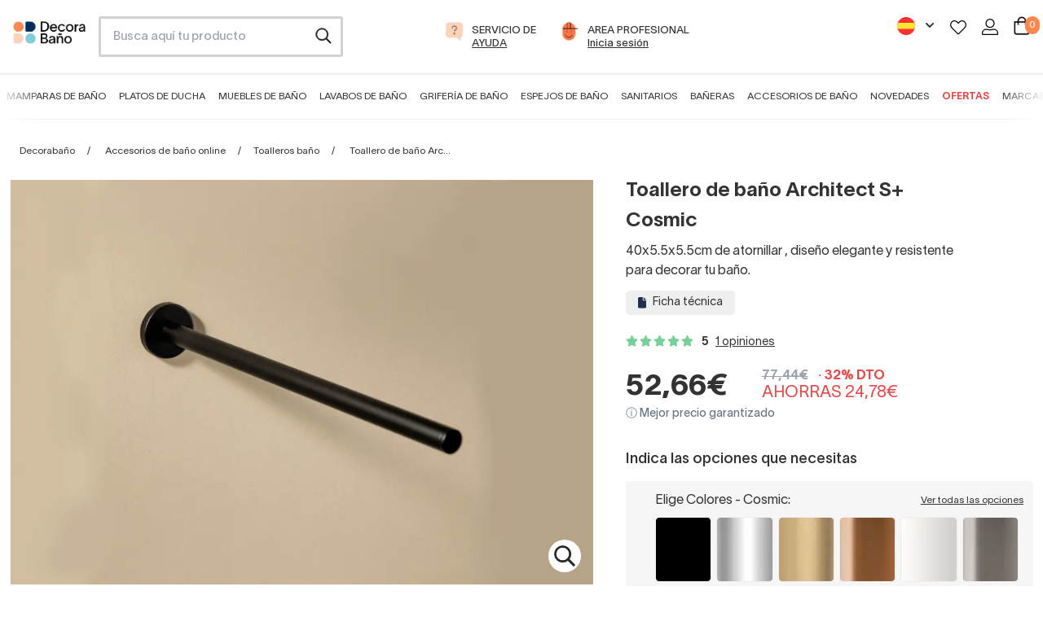

--- FILE ---
content_type: text/html; charset=utf-8
request_url: https://www.decorabano.com/toallero-de-bano-architect-s-40x55x55-cm-de-cosmic-de-atornillar.html
body_size: 48191
content:
<!doctype html>
<!--[if IE 9]>
<html data-n-head-ssr lang="es-ES" data-n-head="%7B%22lang%22:%7B%22ssr%22:%22es-ES%22%7D%7D">
<![endif]-->

<!--[if (gt IE 9)|!(IE)]> <!-->
<html data-n-head-ssr lang="es-ES" data-n-head="%7B%22lang%22:%7B%22ssr%22:%22es-ES%22%7D%7D">
<!--<![endif]-->
    <head>
        <title>Toallero de baño Architect S+ Cosmic 40x5.5x5.5cm de atornillar | Decorabaño</title><meta data-n-head="ssr" charset="utf-8"><meta data-n-head="ssr" name="viewport" content="width=device-width, initial-scale=1"><meta data-n-head="ssr" data-hid="title" name="title" content="Toallero de baño Architect S+ Cosmic 40x5.5x5.5cm de atornillar | Decorabaño"><meta data-n-head="ssr" data-hid="description" name="description" content="Compra online Toallero de baño Architect S+ Cosmic 40x5.5x5.5cm de atornillar / Mejor relación calidad precio / Entrega rápida / Garantía de 10 años / ¡Envío gratis!"><meta data-n-head="ssr" data-hid="robots" name="robots" content="index, follow"><meta data-n-head="ssr" data-hid="og-type" property="og:type" content="website"><meta data-n-head="ssr" data-hid="og-title" property="og:title" content="Toallero de baño Architect S+ Cosmic 40x5.5x5.5cm de atornillar | Decorabaño"><meta data-n-head="ssr" data-hid="og-desc" property="og:description" content="Compra online Toallero de baño Architect S+ Cosmic 40x5.5x5.5cm de atornillar / Mejor relación calidad precio / Entrega rápida / Garantía de 10 años / ¡Envío gratis!"><meta data-n-head="ssr" data-hid="og-url" property="og:url" content="https://www.decorabano.com/toallero-de-bano-architect-s-40x55x55-cm-de-cosmic-de-atornillar.html"><meta data-n-head="ssr" data-hid="og-image" property="og:image" content="https://cdn.decorabano.com/image/upload/f_auto,q_auto/v1/products/714b9578-a674-4543-9058-a8f146c21de6/Toallero-lateral-Architect-plus-negro-mate_1747228233.0127463.jpg"><meta data-n-head="ssr" data-hid="og-logo" property="og:logo" content="https://cdn.decorabano.com/image/upload/f_auto,q_auto/v1639486607/decorabano_static_files/decorabano_ubg537.svg"><link data-n-head="ssr" rel="icon" type="image/x-icon" href="/db.ico"><link data-n-head="ssr" rel="alternate" hreflang="fr-FR" href="https://www.decorasalledebain.fr/architect-s-cosmic-seche-serviettes-de-salle-de-bains40x5-5x5-5x5-5cm-a-visser.html"><link data-n-head="ssr" rel="alternate" hreflang="es-ES" href="https://www.decorabano.com/toallero-de-bano-architect-s-40x55x55-cm-de-cosmic-de-atornillar.html"><link data-n-head="ssr" rel="alternate" hreflang="x-default" href="https://www.decorabano.com/toallero-de-bano-architect-s-40x55x55-cm-de-cosmic-de-atornillar.html"><link data-n-head="ssr" rel="canonical" href="https://www.decorabano.com/toallero-de-bano-architect-s-40x55x55-cm-de-cosmic-de-atornillar.html"><script data-n-head="ssr" type="application/ld+json">{"@context":"https://schema.org","@type":"Organization","name":"Decorabaño","url":"https://www.decorabano.com","logo":"https://cdn.decorabano.com/image/upload/f_auto,q_auto/v1639486607/decorabano_static_files/decorabano_ubg537.svg","contactPoint":{"@type":"ContactPoint","contactType":"customer service","areaServed":"https://www.decorabano.com","availableLanguage":"es"},"sameAs":["https://www.facebook.com/Decorabanonline","https://www.instagram.com/decorabanonline","https://www.youtube.com/channel/UCF96NWN5QZXXC9Ap5plXzvQ","https://www.pinterest.es/decorabano","https://www.tiktok.com/@decorabano"]}</script><script data-n-head="ssr" src="//widget.trustpilot.com/bootstrap/v5/tp.widget.bootstrap.min.js" async defer data-body="false"></script><script data-n-head="ssr" src="https://static.apisearch.cloud/as-d630cf72-f399-43a2.layer.min.js" async defer crossorigin="anonymous" type="application/javascript" charset="UTF-8"></script><script data-n-head="ssr" type="application/ld+json">{"@context":"https://schema.org/","@type":"Product","name":"Toallero de baño Architect S+ Cosmic","image":"https://cdn.decorabano.com/image/upload/f_auto,q_auto/v1/products/714b9578-a674-4543-9058-a8f146c21de6/Toallero-lateral-Architect-plus-negro-mate_1747228233.0127463","description":"Compra online Toallero de baño Architect S+ Cosmic 40x5.5x5.5cm de atornillar / Mejor relación calidad precio / Entrega rápida / Garantía de 10 años / ¡Envío gratis!","brand":{"@type":"Brand","name":"Cosmic"},"offers":{"@type":"Offer","url":"https://www.decorabano.com/toallero-de-bano-architect-s-40x55x55-cm-de-cosmic-de-atornillar.html","priceCurrency":"EUR","price":52.66,"availability":"https://schema.org/InStock","hasMerchantReturnPolicy":{"@type":"MerchantReturnPolicy","applicableCountry":"ES","returnPolicyCategory":"https://schema.org/MerchantReturnFiniteReturnWindow","merchantReturnDays":30,"returnMethod":"https://schema.org/ReturnByMail","merchantReturnLink":"https://www.decorabano.com/condiciones-de-venta/"},"shippingDetails":{"@type":"OfferShippingDetails","shippingRate":{"@type":"MonetaryAmount","value":0,"currency":"EUR"},"shippingDestination":{"@type":"DefinedRegion","addressCountry":"ES"},"deliveryTime":{"@type":"ShippingDeliveryTime","handlingTime":{"@type":"QuantitativeValue","minValue":0,"maxValue":1,"unitCode":"DAY"},"transitTime":{"@type":"QuantitativeValue","minValue":5,"maxValue":21,"unitCode":"DAY"}}}},"aggregateRating":{"@type":"AggregateRating","ratingValue":5,"reviewCount":1}}</script><script data-n-head="ssr" type="application/ld+json">{"@context":"https://schema.org/","@type":"BreadcrumbList","itemListElement":[{"@type":"ListItem","position":1,"name":"Decorabaño","item":"https://www.decorabano.com/"},{"@type":"ListItem","position":2,"name":"Accesorios de baño online","item":"https://www.decorabano.com/accesorios-bano/"},{"@type":"ListItem","position":3,"name":"Toalleros baño","item":"https://www.decorabano.com/toalleros-bano/"},{"@type":"ListItem","position":4,"name":"Toallero de baño Architect S+ Cosmic"}]}</script><link rel="preload" href="/_nuxt/8baf24b.modern.js" as="script"><link rel="preload" href="/_nuxt/339324a.modern.js" as="script"><link rel="preload" href="/_nuxt/css/5254d65.css" as="style"><link rel="preload" href="/_nuxt/3290372.modern.js" as="script"><link rel="preload" href="/_nuxt/css/88983fb.css" as="style"><link rel="preload" href="/_nuxt/6f0f031.modern.js" as="script"><link rel="preload" href="/_nuxt/css/23ae238.css" as="style"><link rel="preload" href="/_nuxt/4c2f50b.modern.js" as="script"><link rel="preload" href="/_nuxt/41d4043.modern.js" as="script"><link rel="preload" href="/_nuxt/css/958ee08.css" as="style"><link rel="preload" href="/_nuxt/e81933f.modern.js" as="script"><link rel="preload" href="/_nuxt/css/048f9e9.css" as="style"><link rel="preload" href="/_nuxt/580edc2.modern.js" as="script"><link rel="preload" href="/_nuxt/css/5d711d9.css" as="style"><link rel="preload" href="/_nuxt/56fba02.modern.js" as="script"><link rel="preload" href="/_nuxt/eeee600.modern.js" as="script"><link rel="preload" href="/_nuxt/css/31a7858.css" as="style"><link rel="preload" href="/_nuxt/632a01d.modern.js" as="script"><link rel="preload" href="/_nuxt/css/9e61572.css" as="style"><link rel="preload" href="/_nuxt/e9deb10.modern.js" as="script"><link rel="stylesheet" href="/_nuxt/css/5254d65.css"><link rel="stylesheet" href="/_nuxt/css/88983fb.css"><link rel="stylesheet" href="/_nuxt/css/23ae238.css"><link rel="stylesheet" href="/_nuxt/css/958ee08.css"><link rel="stylesheet" href="/_nuxt/css/048f9e9.css"><link rel="stylesheet" href="/_nuxt/css/5d711d9.css"><link rel="stylesheet" href="/_nuxt/css/31a7858.css"><link rel="stylesheet" href="/_nuxt/css/9e61572.css">
        <meta name="google-site-verification" content="MviCNRiD643p1GbZ2SoKbJrE5s8qyv3hcs_m7J1XuP8">
        <meta name="TXhEek1qd3ZNcmo5SXF3Mk1najNVdD1q" content="e22e62ebf87589c8bea426e062879a28">
        <!-- Google tag (gtag.js) -->
        <script async src="https://www.googletagmanager.com/gtag/js?id=G-5SYGDVGHV0"></script>
        <script>function gtag(){dataLayer.push(arguments)}window.dataLayer=window.dataLayer||[],gtag("js",new Date),gtag("config","AW-811407251",{allow_enhanced_conversions:!0}),gtag("config","G-5SYGDVGHV0")</script>
        <!-- End Google tag (gtagEvents.js) -->
        <!-- Meta Pixel Code -->
        <script>!function(e,t,n,c,o,a,f){e.fbq||(o=e.fbq=function(){o.callMethod?o.callMethod.apply(o,arguments):o.queue.push(arguments)},e._fbq||(e._fbq=o),o.push=o,o.loaded=!0,o.version="2.0",o.queue=[],(a=t.createElement(n)).async=!0,a.src="https://connect.facebook.net/en_US/fbevents.js",(f=t.getElementsByTagName(n)[0]).parentNode.insertBefore(a,f))}(window,document,"script"),fbq("init","441342759905874"),fbq("track","PageView")</script>
        <noscript>
            <img height="1" width="1" style="display:none" src="https://www.facebook.com/tr?id=441342759905874&ev=PageView&noscript=1">
        </noscript>
        <!-- End Meta Pixel Code -->
        <!-- TikTok Pixel Code Start -->
        <script>!function(e,t,n){e.TiktokAnalyticsObject=n;var o=e.ttq=e.ttq||[];o.methods=["page","track","identify","instances","debug","on","off","once","ready","alias","group","enableCookie","disableCookie","holdConsent","revokeConsent","grantConsent"],o.setAndDefer=function(e,t){e[t]=function(){e.push([t].concat(Array.prototype.slice.call(arguments,0)))}};for(var a=0;a<o.methods.length;a++)o.setAndDefer(o,o.methods[a]);o.instance=function(e){for(var t=o._i[e]||[],n=0;n<o.methods.length;n++)o.setAndDefer(t,o.methods[n]);return t},o.load=function(e,t){var a="https://analytics.tiktok.com/i18n/pixel/events.js";t&&t.partner;o._i=o._i||{},o._i[e]=[],o._i[e]._u=a,o._t=o._t||{},o._t[e]=+new Date,o._o=o._o||{},o._o[e]=t||{},(t=document.createElement("script")).type="text/javascript",t.async=!0,t.src=a+"?sdkid="+e+"&lib="+n,(e=document.getElementsByTagName("script")[0]).parentNode.insertBefore(t,e)},o.load("CK1C9K3C77U0C3L9RME0"),o.page()}(window,document,"ttq")</script>
        <!-- TikTok Pixel Code End -->
        <!-- Pinterest Tag -->
        <script>!function(e){if(!window.pintrk){window.pintrk=function(){window.pintrk.queue.push(Array.prototype.slice.call(arguments))};var n=window.pintrk;n.queue=[],n.version="3.0";var t=document.createElement("script");t.async=!0,t.src="https://s.pinimg.com/ct/core.js";var r=document.getElementsByTagName("script")[0];r.parentNode.insertBefore(t,r)}}(),pintrk("load","2613251038293"),pintrk("page")</script>
        <noscript>
            <img height="1" width="1" style="display:none" alt="" src="https://ct.pinterest.com/v3/?tid=2613251038293&noscript=1">
        </noscript>
        <!-- end Pinterest Tag -->
        <!-- Microsoft Ads -->
        <script>!function(e,a,t,n,o){var c,r,d;e[o]=e[o]||[],c=function(){var a={ti:"17530667"};a.q=e[o],e[o]=new UET(a),e[o].push("pageLoad")},(r=a.createElement(t)).src="//bat.bing.com/bat.js",r.async=1,r.onload=r.onreadystatechange=function(){var e=this.readyState;e&&"loaded"!==e&&"complete"!==e||(c(),r.onload=r.onreadystatechange=null)},(d=a.getElementsByTagName(t)[0]).parentNode.insertBefore(r,d)}(window,document,"script",0,"uetq")</script>
        <!-- end Microsoft Ads -->
        <!-- Google Tag Manager -->
        <script>!function(e,t,a,n,g){e[n]=e[n]||[],e[n].push({"gtm.start":(new Date).getTime(),event:"gtm.js"});var m=t.getElementsByTagName(a)[0],r=t.createElement(a);r.async=!0,r.src="https://www.googletagmanager.com/gtm.js?id=GTM-PXD2S2R",m.parentNode.insertBefore(r,m)}(window,document,"script","dataLayer")</script>
        <!-- End Google Tag Manager -->
        <!-- Clarity -->
        <script type="text/javascript">!function(t,e,n,c,a,r,s){t[n]=t[n]||function(){(t[n].q=t[n].q||[]).push(arguments)},(r=e.createElement(c)).async=1,r.src="https://www.clarity.ms/tag/jtf4v093ai",(s=e.getElementsByTagName(c)[0]).parentNode.insertBefore(r,s)}(window,document,"clarity","script")</script>
        <!-- End Clarity -->
        <!-- TikTok Tracking Code for my site -->
        <script>!function(t,e,n){t.TiktokAnalyticsObject=n,window.ttq=t.ttq=t.ttq||[],ttq.methods=["page","track","identify","instances","debug","on","off","once","ready","alias","group","enableCookie","disableCookie"],ttq.setAndDefer=function(t,e){t[e]=function(){t.push([e].concat(Array.prototype.slice.call(arguments,0)))}};for(var o=0;o<ttq.methods.length;o++)ttq.setAndDefer(ttq,ttq.methods[o]);ttq.instance=function(t){for(var e=ttq._i[t]||[],n=0;n<ttq.methods.length;n++)ttq.setAndDefer(e,ttq.methods[n]);return e},ttq.load=function(t,e){var o="https://analytics.tiktok.com/i18n/pixel/events.js";ttq._i=ttq._i||{},ttq._i[t]=[],ttq._i[t]._u=o,ttq._t=ttq._t||{},ttq._t[t]=+new Date,ttq._o=ttq._o||{},ttq._o[t]=e||{},(e=document.createElement("script")).type="text/javascript",e.async=!0,e.src=o+"?sdkid="+t+"&lib="+n,(t=document.getElementsByTagName("script")[0]).parentNode.insertBefore(e,t)},ttq.load("CK1C9K3C77U0C3L9RME0"),ttq.page()}(window,document,"ttq")</script>
        <!-- End TikTok Tracking Code for my site -->
        <!-- Cookiebot -->
        <script id="Cookiebot" src="https://consent.cookiebot.com/uc.js" data-cbid="65ec2aac-2ae1-4471-b420-a498849e2aa8" type="text/javascript" async></script>
        <!-- End Cookiebot -->
    </head>

    <body>
        <!-- Google Tag Manager (noscript) -->
        <noscript><iframe src="https://www.googletagmanager.com/ns.html?id=GTM-PXD2S2R" height="0" width="0" style="display:none;visibility:hidden"></iframe></noscript>
        <!-- End Google Tag Manager (noscript) -->

        <div data-server-rendered="true" id="__nuxt"><!----><div id="__layout"><div><!----> <!----><!----><!----> <header data-v-2e47eccb><div id="header-element" class="hidden md:block" data-v-2e47eccb><!----> <div class="grid grid-cols-12 mx-4 gap-4 pt-5 pb-5" data-v-2e47eccb><div class="col-span-1" data-v-2e47eccb><a href="/" title="Ir a página de inicio de Decorabaño" class="w-full h-full align-middle block leading-10" data-v-2e47eccb><img src="https://cdn.decorabano.com/image/upload/f_auto,q_auto/v1639486607/decorabano_static_files/decorabano_ubg537.svg" alt="Logo Decorabaño" loading="lazy" width="120px" height="38px" class="mt-1.5" data-v-2e47eccb></a></div> <div class="col-span-3 lg:col-span-3" data-v-2e47eccb><div class="mod-search" data-v-2e47eccb><input id="search-box" type="search" placeholder="Busca aquí tu producto" data-v-2e47eccb></div></div> <div class="col-span-6 md:col-span-5 text-center" data-v-2e47eccb><li class="inline-block mr-5" data-v-2e47eccb><a href="https://soporte.decorabano.com/hc/es-es" target="_blank" rel="nofollow" title="Ayuda" data-v-2e47eccb><div class="item-menu-access" data-v-2e47eccb><div class="ico-item inline-block" data-v-2e47eccb><img src="https://cdn.decorabano.com/image/upload/v1639486611/decorabano_static_files/icons/ico-ask_pwi0gb.svg" alt="Llamada gratuita" loading="lazy" width="37px" height="37px" data-v-2e47eccb></div> <div class="text-item inline-block text-left" data-v-2e47eccb><span class="uppercase block" data-v-2e47eccb>Servicio de</span> <span class="uppercase underline block" data-v-2e47eccb>Ayuda</span></div></div></a></li> <li class="inline-block" data-v-2e47eccb><a href="/reformistas-profesionales/" rel="nofollow" title="area profesional" data-v-2e47eccb><div class="item-menu-access" data-v-2e47eccb><div class="ico-item inline-block" data-v-2e47eccb><img src="https://cdn.decorabano.com/image/upload/v1639486614/decorabano_static_files/icons/ico-pro_ixxoug.svg" alt="Área profesional" loading="lazy" width="37px" height="37px" data-v-2e47eccb></div> <div class="text-item inline-block text-left" data-v-2e47eccb><span class="uppercase block" data-v-2e47eccb>area profesional</span> <span class="underline block" data-v-2e47eccb>Inicia sesión</span></div></div></a></li></div> <div class="col-span-3" data-v-2e47eccb><ul class="p-0 text-right" data-v-2e47eccb><!----> <li class="inline-block mr-4" data-v-2e47eccb><div class="relative inline-block text-right" data-v-71c152e4 data-v-2e47eccb><button class="inline-flex justify-center w-full" data-v-71c152e4><img src="https://cdn.decorabano.com/image/upload/f_auto,q_auto,f_auto,q_auto,w_22,h_22/decorabano_static_files/spain-flag_zedrqs" width="22" height="22" alt="Decorabaño" loading="lazy" placeholder="" data-v-71c152e4> <svg xmlns="http://www.w3.org/2000/svg" viewBox="0 0 20 20" fill="currentColor" aria-hidden="true" class="-mr-1 ml-2 h-5 w-5" data-v-71c152e4><path fill-rule="evenodd" d="M5.293 7.293a1 1 0 011.414 0L10 10.586l3.293-3.293a1 1 0 111.414 1.414l-4 4a1 1 0 01-1.414 0l-4-4a1 1 0 010-1.414z" clip-rule="evenodd" data-v-71c152e4></path></svg></button> <!----></div></li> <li class="inline-block mr-2" data-v-2e47eccb><a href="/login/" rel="nofollow" title="Favoritos" data-v-2e47eccb><img src="https://cdn.decorabano.com/image/upload/v1639486612/decorabano_static_files/icons/ico-heart_x7ztkn.svg" alt="Favoritos" loading="lazy" width="20px" height="20px" data-v-2e47eccb></a></li> <li class="inline-block mr-2 ml-2" data-v-2e47eccb><a href="/login/" rel="nofollow" title="Área de usuario" data-v-2e47eccb><img src="https://cdn.decorabano.com/image/upload/v1639486614/decorabano_static_files/icons/ico-user_kpe86p.svg" alt="Área de usuario" loading="lazy" width="20px" height="20px" data-v-2e47eccb></a></li> <li class="inline-block ml-2" data-v-2e47eccb><a rel="nofollow" title="Carrito" class="relative inline-block" data-v-2e47eccb><img src="https://cdn.decorabano.com/image/upload/v1639486612/decorabano_static_files/icons/ico-cart_i2lvgz.svg" alt="Carrito" loading="lazy" width="20px" height="20px" data-v-2e47eccb> <span class="quantity-cart inline-block bg-orange white" data-v-2e47eccb>0</span></a></li></ul></div></div> <nav data-v-155dbba8 data-v-2e47eccb><div class="grid grid-cols-12 mx-auto" data-v-155dbba8><div id="main-menu" class="col-span-12 text-center" data-v-155dbba8><div class="swipe-menu-container trans-3  pt-3" data-v-155dbba8><div class="swipe-menu container mx-auto" data-v-155dbba8><ul class="w-full pl-0" data-v-155dbba8><li class="inline-block mr-2 ml-2 2xl:mr-3 2xl:ml-3" data-v-155dbba8><a href="/mamparas-de-bano/" data-v-155dbba8>Mamparas de baño</a></li><li class="inline-block mr-2 ml-2 2xl:mr-3 2xl:ml-3" data-v-155dbba8><a href="/platos-de-ducha/" data-v-155dbba8>Platos de ducha</a></li><li class="inline-block mr-2 ml-2 2xl:mr-3 2xl:ml-3" data-v-155dbba8><a href="/muebles-de-bano/" data-v-155dbba8>Muebles de baño</a></li><li class="inline-block mr-2 ml-2 2xl:mr-3 2xl:ml-3" data-v-155dbba8><a href="/lavabos/" data-v-155dbba8>Lavabos de baño</a></li><li class="inline-block mr-2 ml-2 2xl:mr-3 2xl:ml-3" data-v-155dbba8><a href="/griferia-de-bano/" data-v-155dbba8>Grifería de baño</a></li><li class="inline-block mr-2 ml-2 2xl:mr-3 2xl:ml-3" data-v-155dbba8><a href="/espejos-bano/" data-v-155dbba8>Espejos de baño</a></li><li class="inline-block mr-2 ml-2 2xl:mr-3 2xl:ml-3" data-v-155dbba8><a href="/sanitarios/" data-v-155dbba8>Sanitarios</a></li><li class="inline-block mr-2 ml-2 2xl:mr-3 2xl:ml-3" data-v-155dbba8><a href="/baneras/" data-v-155dbba8>Bañeras</a></li><li class="inline-block mr-2 ml-2 2xl:mr-3 2xl:ml-3" data-v-155dbba8><a href="/accesorios-bano/" data-v-155dbba8>Accesorios de baño</a></li><li class="inline-block mr-2 ml-2 2xl:mr-3 2xl:ml-3" data-v-155dbba8><a href="/novedades/" data-v-155dbba8>Novedades</a></li><li class="inline-block mr-2 ml-2 2xl:mr-3 2xl:ml-3" data-v-155dbba8><a href="/ofertas/" data-v-155dbba8>Ofertas</a></li><li class="inline-block mr-2 ml-2 2xl:mr-3 2xl:ml-3" data-v-155dbba8><a href="/marcas/" data-v-155dbba8>Marcas</a></li></ul></div></div></div></div> <div data-v-155dbba8><div class="sub-menu bg-lightgrey w-full absolute  hidden" data-v-155dbba8><div class="container mx-auto grid grid-cols-12" data-v-155dbba8><div class="sm:col-span-4 lg:col-span-3" data-v-155dbba8><ul class="list-none pl-0 pt-5 pb-5" data-v-155dbba8><li data-v-155dbba8><a href="/mamparas-de-ducha/" class="second-level relative flex items-center w-full pt-4 pb-4 pl-4 pr-4 text-base" data-v-155dbba8><div data-v-4abe7f8c data-v-155dbba8><img src="https://cdn.decorabano.com/image/upload/f_auto,q_auto/v1/menus/0c70d559-8219-4983-ad6f-8cdaffc62650/mampara-frontal_1724936379.4669445" width="50px" height="50px" alt="Ver Mamparas de ducha frontales" loading="lazy" class="inline-block align-middle" data-v-4abe7f8c></div> <span class="pl-3 inline-block align-middle" data-v-155dbba8> Mamparas de ducha frontales</span></a></li><li data-v-155dbba8><a href="/mamparas-de-ducha-angulares/" class="second-level relative flex items-center w-full pt-4 pb-4 pl-4 pr-4 text-base" data-v-155dbba8><div data-v-4abe7f8c data-v-155dbba8><img src="https://cdn.decorabano.com/image/upload/f_auto,q_auto/v1/menus/0c70d559-8219-4983-ad6f-8cdaffc62650/mampara-angular_1724936393.4286036" width="50px" height="50px" alt="Ver Mampara de ducha angulares" loading="lazy" class="inline-block align-middle" data-v-4abe7f8c></div> <span class="pl-3 inline-block align-middle" data-v-155dbba8> Mampara de ducha angulares</span></a></li><li data-v-155dbba8><a href="/mamparas-de-ducha-semicirculares/" class="second-level relative flex items-center w-full pt-4 pb-4 pl-4 pr-4 text-base" data-v-155dbba8><div data-v-4abe7f8c data-v-155dbba8><img src="https://cdn.decorabano.com/image/upload/f_auto,q_auto/v1/menus/0c70d559-8219-4983-ad6f-8cdaffc62650/mampara-semicircular_1724936407.0552645" width="50px" height="50px" alt="Ver Mamparas de ducha semicirculares" loading="lazy" class="inline-block align-middle" data-v-4abe7f8c></div> <span class="pl-3 inline-block align-middle" data-v-155dbba8> Mamparas de ducha semicirculares</span></a></li><li data-v-155dbba8><a href="/mamparas-de-ducha-fijas/" class="second-level relative flex items-center w-full pt-4 pb-4 pl-4 pr-4 text-base" data-v-155dbba8><div data-v-4abe7f8c data-v-155dbba8><img src="https://cdn.decorabano.com/image/upload/f_auto,q_auto/v1/menus/0c70d559-8219-4983-ad6f-8cdaffc62650/mampara-fija_1724936423.0471933" width="50px" height="50px" alt="Ver Mamparas de ducha fijas" loading="lazy" class="inline-block align-middle" data-v-4abe7f8c></div> <span class="pl-3 inline-block align-middle" data-v-155dbba8> Mamparas de ducha fijas</span></a></li><li data-v-155dbba8><a href="/mamparas-de-banera/" class="second-level relative flex items-center w-full pt-4 pb-4 pl-4 pr-4 text-base" data-v-155dbba8><div data-v-4abe7f8c data-v-155dbba8><img src="https://cdn.decorabano.com/image/upload/f_auto,q_auto/v1/menus/0c70d559-8219-4983-ad6f-8cdaffc62650/mampara-banera_1724936434.55166" width="50px" height="50px" alt="Ver Mamparas de bañera" loading="lazy" class="inline-block align-middle" data-v-4abe7f8c></div> <span class="pl-3 inline-block align-middle" data-v-155dbba8> Mamparas de bañera</span></a></li></ul></div> <div class="sm:col-span-8 lg:col-span-9 interior-menu bg-white px-8 py-8 hidden" data-v-155dbba8><div class="grid grid-cols-12 gap-5" data-v-155dbba8><div class="col-span-6 xl:col-span-4" data-v-155dbba8><div class="menu-block-section" data-v-155dbba8><a href="/mamparas-de-ducha-frontales-correderas/" class="pt-1 pb-1 text-base font-medium inline-block" data-v-155dbba8>Mamparas de ducha correderas</a> <ul class="list-none pl-0" data-v-155dbba8><li data-v-155dbba8><a href="/mamparas-de-ducha-frontales-correderas/?composicion=1-fijo-1-corredera" class="pt-1 pb-1 inline-block text-sm" data-v-155dbba8>1 fijo + 1 corredera</a></li><li data-v-155dbba8><a href="/mamparas-de-ducha-frontales-correderas/?composicion=2-fijos-2-correderas" class="pt-1 pb-1 inline-block text-sm" data-v-155dbba8>2 fijos + 2 correderas</a></li><li data-v-155dbba8><a href="/mamparas-de-ducha-frontales-correderas/?composicion=3-correderas" class="pt-1 pb-1 inline-block text-sm" data-v-155dbba8>3 correderas</a></li></ul></div></div><div class="col-span-6 xl:col-span-4" data-v-155dbba8><div class="menu-block-section" data-v-155dbba8><a href="/mamparas-de-ducha-frontales-abatibles/" class="pt-1 pb-1 text-base font-medium inline-block" data-v-155dbba8>Mamparas de ducha abatibles</a> <ul class="list-none pl-0" data-v-155dbba8><li data-v-155dbba8><a href="/mamparas-de-ducha-frontales-abatibles/?composicion=1-abatible" class="pt-1 pb-1 inline-block text-sm" data-v-155dbba8>1 puerta abatible</a></li><li data-v-155dbba8><a href="/mamparas-de-ducha-frontales-abatibles/?composicion=2-abatibles" class="pt-1 pb-1 inline-block text-sm" data-v-155dbba8>2 puertas abatibles</a></li><li data-v-155dbba8><a href="/mamparas-de-ducha-frontales-abatibles/?composicion=1-fijo-1-abatible" class="pt-1 pb-1 inline-block text-sm" data-v-155dbba8>1 fijo + 1 abatible</a></li></ul></div></div><div class="col-span-6 xl:col-span-4" data-v-155dbba8><div class="menu-block-section" data-v-155dbba8><a href="/mamparas-de-ducha-frontales-plegables/" class="pt-1 pb-1 text-base font-medium inline-block" data-v-155dbba8>Mamparas de ducha plegables</a> <ul class="list-none pl-0" data-v-155dbba8><li data-v-155dbba8><a href="/mamparas-de-ducha-frontales-plegables/?composicion=2-plegables" class="pt-1 pb-1 inline-block text-sm" data-v-155dbba8>2 hojas plegables</a></li><li data-v-155dbba8><a href="/mamparas-de-ducha-frontales-plegables/?composicion=1-fija-2-plegables-cierre-contra-fijo" class="pt-1 pb-1 inline-block text-sm" data-v-155dbba8>1 fijo + 2 plegables</a></li></ul></div></div><div class="col-span-6 xl:col-span-4" data-v-155dbba8><div class="menu-block-section" data-v-155dbba8><span class="pt-1 pb-1 text-base font-medium inline-block" data-v-155dbba8>Por materiales</span> <ul class="list-none pl-0" data-v-155dbba8><li data-v-155dbba8><a href="/mamparas-de-ducha-frontales/?tipo-de-vidrio-o-acrilico=acrilico-pvc" class="pt-1 pb-1 inline-block text-sm" data-v-155dbba8>Mamparas acrílicas</a></li><li data-v-155dbba8><a href="/mamparas-de-ducha-frontales/?color-de-perfileria=acero-inoxidable" class="pt-1 pb-1 inline-block text-sm" data-v-155dbba8>Mamparas de acero inoxidable</a></li><li data-v-155dbba8><a href="/mamparas-de-ducha-frontales/?tipo-de-vidrio-o-acrilico=vidrio-con-serigrafia" class="pt-1 pb-1 inline-block text-sm" data-v-155dbba8>Mamparas con serigrafía</a></li><li data-v-155dbba8><a href="/mamparas-de-ducha-frontales/?tipo-de-vidrio-o-acrilico=vidrio-transparente" class="pt-1 pb-1 inline-block text-sm" data-v-155dbba8>Mamparas transparentes</a></li></ul></div></div><div class="col-span-6 xl:col-span-4" data-v-155dbba8><div class="menu-block-section" data-v-155dbba8><span class="pt-1 pb-1 text-base font-medium inline-block" data-v-155dbba8>Por colores</span> <ul class="list-none pl-0" data-v-155dbba8><li data-v-155dbba8><a href="/mamparas-de-ducha-frontales/?color-de-perfileria=negro-mate" class="pt-1 pb-1 inline-block text-sm" data-v-155dbba8>Mamparas con perfil negro</a></li><li data-v-155dbba8><a href="/mamparas-de-ducha-frontales/?color-de-perfileria=plata-brillo" class="pt-1 pb-1 inline-block text-sm" data-v-155dbba8>Mamparas con perfil plata brillo</a></li><li data-v-155dbba8><a href="/mamparas-de-ducha-frontales/?color-de-perfileria=dorado" class="pt-1 pb-1 inline-block text-sm" data-v-155dbba8>Mamparas de ducha color oro</a></li><li data-v-155dbba8><a href="/mamparas-de-ducha-frontales/?color-de-perfileria=blanco" class="pt-1 pb-1 inline-block text-sm" data-v-155dbba8>Mamparas con perfil blanco</a></li></ul></div></div><div class="col-span-6 xl:col-span-4" data-v-155dbba8><div class="menu-block-section" data-v-155dbba8><span class="pt-1 pb-1 text-base font-medium inline-block" data-v-155dbba8>Otras</span> <ul class="list-none pl-0" data-v-155dbba8><li data-v-155dbba8><a href="/mamparas-de-ducha-frontales/?perfil-inferior=sin-perfil-inferior" class="pt-1 pb-1 inline-block text-sm" data-v-155dbba8>Mamparas sin perfil inferior</a></li><li data-v-155dbba8><a href="/mamparas-de-ducha-frontales/?tipo-de-vidrio-o-acrilico=decorado-industrial" class="pt-1 pb-1 inline-block text-sm" data-v-155dbba8>Mamparas estilo industrial</a></li><li data-v-155dbba8><a href="/mamparas-de-ducha-frontales/?elementos-especiales=modernas" class="pt-1 pb-1 inline-block text-sm" data-v-155dbba8>Mamparas de diseño</a></li></ul></div></div><div class="col-span-6 xl:col-span-4" data-v-155dbba8><div class="menu-block-section" data-v-155dbba8><a href="/mamparas-de-ducha/" class="pt-1 pb-1 text-base font-medium inline-block" data-v-155dbba8>Ver todas las mamparas</a> <ul class="list-none pl-0" data-v-155dbba8></ul></div></div></div></div><div class="sm:col-span-8 lg:col-span-9 interior-menu bg-white px-8 py-8 hidden" data-v-155dbba8><div class="grid grid-cols-12 gap-5" data-v-155dbba8><div class="col-span-6 xl:col-span-4" data-v-155dbba8><div class="menu-block-section" data-v-155dbba8><a href="/mamparas-de-ducha-angulares-correderas/" class="pt-1 pb-1 text-base font-medium inline-block" data-v-155dbba8>Mamparas de ducha angular corredera</a> <ul class="list-none pl-0" data-v-155dbba8><li data-v-155dbba8><a href="/mamparas-de-ducha-angulares-correderas/?composicion=1-fijo-1-corredera-lateral-fijo" class="pt-1 pb-1 inline-block text-sm" data-v-155dbba8>1 fijo + 1 corredera + 1 lateral fijo</a></li><li data-v-155dbba8><a href="/mamparas-de-ducha-angulares-correderas/?composicion=2-fijos-2-correderas" class="pt-1 pb-1 inline-block text-sm" data-v-155dbba8>2 fijas + 2 correderas</a></li><li data-v-155dbba8><a href="/mamparas-de-ducha-angulares-correderas/?composicion=3-correderas-lateral-fijo" class="pt-1 pb-1 inline-block text-sm" data-v-155dbba8>3 correderas + 1 lateral fijo</a></li></ul></div></div><div class="col-span-6 xl:col-span-4" data-v-155dbba8><div class="menu-block-section" data-v-155dbba8><a href="/mamparas-de-duchas-angulares-abatibles/" class="pt-1 pb-1 text-base font-medium inline-block" data-v-155dbba8>Mamparas de ducha angular abatible</a> <ul class="list-none pl-0" data-v-155dbba8><li data-v-155dbba8><a href="/mamparas-de-duchas-angulares-abatibles/?composicion=1-abatible-lateral-fijo" class="pt-1 pb-1 inline-block text-sm" data-v-155dbba8>1 abatible + 1 lateral fijo</a></li><li data-v-155dbba8><a href="/mamparas-de-duchas-angulares-abatibles/?composicion=2-abatibles-lateral-fijo" class="pt-1 pb-1 inline-block text-sm" data-v-155dbba8>2 abatibles + 1 lateral fijo</a></li><li data-v-155dbba8><a href="/mamparas-de-duchas-angulares-abatibles/?composicion=1-fijo-1-abatible-lateral-fijo" class="pt-1 pb-1 inline-block text-sm" data-v-155dbba8>1 fijo + 1 abatible + 1 lateral fijo</a></li></ul></div></div><div class="col-span-6 xl:col-span-4" data-v-155dbba8><div class="menu-block-section" data-v-155dbba8><a href="/mamparas-de-ducha-angulares-plegables/" class="pt-1 pb-1 text-base font-medium inline-block" data-v-155dbba8>Mamparas de ducha angular plegables</a> <ul class="list-none pl-0" data-v-155dbba8><li data-v-155dbba8><a href="/mamparas-de-ducha-angulares-plegables/?composicion=2-plegables-lateral-fijo" class="pt-1 pb-1 inline-block text-sm" data-v-155dbba8>2 plegables + 1 lateral fijo</a></li><li data-v-155dbba8><a href="/mamparas-de-ducha-angulares-plegables/?composicion=4-plegables" class="pt-1 pb-1 inline-block text-sm" data-v-155dbba8>4 plegables</a></li></ul></div></div></div></div><div class="sm:col-span-8 lg:col-span-9 interior-menu bg-white px-8 py-8 hidden" data-v-155dbba8><div class="grid grid-cols-12 gap-5" data-v-155dbba8><div class="col-span-6 xl:col-span-4" data-v-155dbba8><div class="menu-block-section" data-v-155dbba8><span class="pt-1 pb-1 text-base font-medium inline-block" data-v-155dbba8>Por medidas</span> <ul class="list-none pl-0" data-v-155dbba8><li data-v-155dbba8><a href="/mamparas-de-ducha-semicirculares/?medida-del-plato=75-x-75-cm" class="pt-1 pb-1 inline-block text-sm" data-v-155dbba8>Semicirculares 75x75</a></li><li data-v-155dbba8><a href="/mamparas-de-ducha-semicirculares/?medida-del-plato=80-x-80-cm" class="pt-1 pb-1 inline-block text-sm" data-v-155dbba8>Semicirculares 80x80</a></li><li data-v-155dbba8><a href="/mamparas-de-ducha-semicirculares/?medida-del-plato=90-x-90-cm" class="pt-1 pb-1 inline-block text-sm" data-v-155dbba8>Semicirculares 90x90</a></li><li data-v-155dbba8><a href="/mamparas-de-ducha-semicirculares/?medida-del-plato=100-x-100-cm" class="pt-1 pb-1 inline-block text-sm" data-v-155dbba8>Semicirculares 100x100</a></li></ul></div></div><div class="col-span-6 xl:col-span-4" data-v-155dbba8><div class="menu-block-section" data-v-155dbba8><span class="pt-1 pb-1 text-base font-medium inline-block" data-v-155dbba8>Por materiales</span> <ul class="list-none pl-0" data-v-155dbba8><li data-v-155dbba8><a href="/mamparas-de-ducha-semicirculares/?tipo-de-vidrio-o-acrilico=vidrio-transparente" class="pt-1 pb-1 inline-block text-sm" data-v-155dbba8>Semicirculares transparentes</a></li><li data-v-155dbba8><a href="/mamparas-de-ducha-semicirculares/?tipo-de-vidrio-o-acrilico=vidrio-con-serigrafia" class="pt-1 pb-1 inline-block text-sm" data-v-155dbba8>Semicirculares con serigrafía</a></li><li data-v-155dbba8><a href="/mamparas-de-ducha-semicirculares/?tipo-de-vidrio-o-acrilico=acrilico-pvc" class="pt-1 pb-1 inline-block text-sm" data-v-155dbba8>Semicirculares acrílicas</a></li></ul></div></div><div class="col-span-6 xl:col-span-4" data-v-155dbba8><div class="menu-block-section" data-v-155dbba8><span class="pt-1 pb-1 text-base font-medium inline-block" data-v-155dbba8>Por colores</span> <ul class="list-none pl-0" data-v-155dbba8><li data-v-155dbba8><a href="/mamparas-de-ducha-semicirculares/?color-de-perfileria=negro-mate" class="pt-1 pb-1 inline-block text-sm" data-v-155dbba8>Con perfil negro</a></li><li data-v-155dbba8><a href="/mamparas-de-ducha-semicirculares/?color-de-perfileria=plata-brillo" class="pt-1 pb-1 inline-block text-sm" data-v-155dbba8>Con perfil plata brillo</a></li><li data-v-155dbba8><a href="/mamparas-de-ducha-semicirculares/?color-de-perfileria=blanco" class="pt-1 pb-1 inline-block text-sm" data-v-155dbba8>Con perfil blanco</a></li></ul></div></div></div></div><div class="sm:col-span-8 lg:col-span-9 interior-menu bg-white px-8 py-8 hidden" data-v-155dbba8><div class="grid grid-cols-12 gap-5" data-v-155dbba8><div class="col-span-6 xl:col-span-4" data-v-155dbba8><div class="menu-block-section" data-v-155dbba8><span class="pt-1 pb-1 text-base font-medium inline-block" data-v-155dbba8>Por composición</span> <ul class="list-none pl-0" data-v-155dbba8><li data-v-155dbba8><a href="/mampara-de-ducha-fijas-panel-fijo/" class="pt-1 pb-1 inline-block text-sm" data-v-155dbba8>Panel fijo</a></li><li data-v-155dbba8><a href="/mampara-de-ducha-fijas-y-hoja-abatible/" class="pt-1 pb-1 inline-block text-sm" data-v-155dbba8>Panel fijo + abatible</a></li><li data-v-155dbba8><a href="/mamparas-de-ducha-fijas/" class="pt-1 pb-1 inline-block text-sm" data-v-155dbba8>Angular fija</a></li></ul></div></div><div class="col-span-6 xl:col-span-4" data-v-155dbba8><div class="menu-block-section" data-v-155dbba8><span class="pt-1 pb-1 text-base font-medium inline-block" data-v-155dbba8>Por materiales</span> <ul class="list-none pl-0" data-v-155dbba8><li data-v-155dbba8><a href="/mamparas-de-ducha-fijas/?tipo-de-vidrio-o-acrilico=vidrio-transparente" class="pt-1 pb-1 inline-block text-sm" data-v-155dbba8>Mamparas transparentes</a></li><li data-v-155dbba8><a href="/mamparas-de-ducha-fijas/?color-de-perfileria=acero-inoxidable" class="pt-1 pb-1 inline-block text-sm" data-v-155dbba8>Mamparas de acero inoxidable</a></li><li data-v-155dbba8><a href="/mamparas-de-ducha-fijas/?tipo-de-vidrio-o-acrilico=vidrio-con-serigrafia" class="pt-1 pb-1 inline-block text-sm" data-v-155dbba8>Mamparas con serigrafía</a></li></ul></div></div><div class="col-span-6 xl:col-span-4" data-v-155dbba8><div class="menu-block-section" data-v-155dbba8><span class="pt-1 pb-1 text-base font-medium inline-block" data-v-155dbba8>Por colores</span> <ul class="list-none pl-0" data-v-155dbba8><li data-v-155dbba8><a href="/mamparas-de-ducha-fijas/?color-de-perfileria=plata-brillo" class="pt-1 pb-1 inline-block text-sm" data-v-155dbba8>Con perfil plata brillo</a></li><li data-v-155dbba8><a href="/mamparas-de-ducha-fijas/?color-de-perfileria=negro-mate" class="pt-1 pb-1 inline-block text-sm" data-v-155dbba8>Con perfil negro</a></li><li data-v-155dbba8><a href="/mamparas-de-ducha-fijas/?color-de-perfileria=blanco" class="pt-1 pb-1 inline-block text-sm" data-v-155dbba8>Con perfil blanco</a></li><li data-v-155dbba8><a href="/mamparas-de-ducha-fijas/?color-de-perfileria=dorado" class="pt-1 pb-1 inline-block text-sm" data-v-155dbba8>Con perfil color oro</a></li></ul></div></div><div class="col-span-6 xl:col-span-4" data-v-155dbba8><div class="menu-block-section" data-v-155dbba8><span class="pt-1 pb-1 text-base font-medium inline-block" data-v-155dbba8>Otros</span> <ul class="list-none pl-0" data-v-155dbba8><li data-v-155dbba8><a href="/mamparas-de-ducha-fijas/?tipo-de-vidrio-o-acrilico=decorado-industrial" class="pt-1 pb-1 inline-block text-sm" data-v-155dbba8>Fijos estilo industrial</a></li><li data-v-155dbba8><a href="/mamparas-de-ducha-fijas/?elementos-especiales=con-armario" class="pt-1 pb-1 inline-block text-sm" data-v-155dbba8>Fijos con armario</a></li></ul></div></div></div></div><div class="sm:col-span-8 lg:col-span-9 interior-menu bg-white px-8 py-8 hidden" data-v-155dbba8><div class="grid grid-cols-12 gap-5" data-v-155dbba8><div class="col-span-6 xl:col-span-4" data-v-155dbba8><div class="menu-block-section" data-v-155dbba8><a href="/mampara-de-banera-frontal-corredera-737/" class="pt-1 pb-1 text-base font-medium inline-block" data-v-155dbba8>Mampara de bañera frontal corredera</a> <ul class="list-none pl-0" data-v-155dbba8><li data-v-155dbba8><a href="/mampara-de-banera-frontal-corredera-737/?composicion=1-fijo-1-corredera" class="pt-1 pb-1 inline-block text-sm" data-v-155dbba8>1 fijo + 1 corredera</a></li><li data-v-155dbba8><a href="/mampara-de-banera-frontal-corredera-737/?composicion=1-fijo-2-correderas" class="pt-1 pb-1 inline-block text-sm" data-v-155dbba8>1 fijo + 2 correderas</a></li><li data-v-155dbba8><a href="/mampara-de-banera-frontal-corredera-737/?composicion=2-fijos-2-correderas" class="pt-1 pb-1 inline-block text-sm" data-v-155dbba8>2 fijos + 2 correderas</a></li><li data-v-155dbba8><a href="/mampara-de-banera-frontal-corredera-737/?composicion=2-correderas" class="pt-1 pb-1 inline-block text-sm" data-v-155dbba8>2 correderas</a></li><li data-v-155dbba8><a href="/mampara-de-banera-frontal-corredera-737/?composicion=3-correderas" class="pt-1 pb-1 inline-block text-sm" data-v-155dbba8>3 correderas</a></li></ul></div></div><div class="col-span-6 xl:col-span-4" data-v-155dbba8><div class="menu-block-section" data-v-155dbba8><a href="/mampara-de-banera-frontal-abatible/" class="pt-1 pb-1 text-base font-medium inline-block" data-v-155dbba8>Mampara de bañera frontal abatible</a> <ul class="list-none pl-0" data-v-155dbba8><li data-v-155dbba8><a href="/mampara-de-banera-frontal-abatible/?composicion=2-abatibles" class="pt-1 pb-1 inline-block text-sm" data-v-155dbba8>2 abatibles</a></li><li data-v-155dbba8><a href="/mampara-de-banera-frontal-abatible/?composicion=2-fijos-1-abatible" class="pt-1 pb-1 inline-block text-sm" data-v-155dbba8>2 fijos + abatible</a></li></ul></div></div><div class="col-span-6 xl:col-span-4" data-v-155dbba8><div class="menu-block-section" data-v-155dbba8><a href="/mamparas-de-banera-angular/" class="pt-1 pb-1 text-base font-medium inline-block" data-v-155dbba8>Mampara de bañera angular</a> <ul class="list-none pl-0" data-v-155dbba8><li data-v-155dbba8><a href="/mampara-de-banera-angular-corredera-740/?composicion=1-fijo-1-corredera-lateral-fijo" class="pt-1 pb-1 inline-block text-sm" data-v-155dbba8>1 fijo + 1 corredera + lateral fijo</a></li><li data-v-155dbba8><a href="/mampara-de-banera-angular-corredera-740/?composicion=3-correderas-lateral-fijo" class="pt-1 pb-1 inline-block text-sm" data-v-155dbba8>3 correderas + lateral fijo</a></li><li data-v-155dbba8><a href="/mampara-de-banera-angular-abatible-741/" class="pt-1 pb-1 inline-block text-sm" data-v-155dbba8>1 fijo + 1 abatible + lateral fijo</a></li><li data-v-155dbba8><a href="/mampara-de-banera-angular-corredera-740/?composicion=2-fijos-2-correderas" class="pt-1 pb-1 inline-block text-sm" data-v-155dbba8>2 fijos + 2 correderas</a></li></ul></div></div><div class="col-span-6 xl:col-span-4" data-v-155dbba8><div class="menu-block-section" data-v-155dbba8><a href="/hojas-o-biombos-de-banera/" class="pt-1 pb-1 text-base font-medium inline-block" data-v-155dbba8>Hojas o biombos de bañera</a> <ul class="list-none pl-0" data-v-155dbba8><li data-v-155dbba8><a href="/hojas-o-biombos-de-banera/?composicion=1-abatible" class="pt-1 pb-1 inline-block text-sm" data-v-155dbba8>1 abatible</a></li><li data-v-155dbba8><a href="/hojas-o-biombos-de-banera/?composicion=panel-fijo-abatible" class="pt-1 pb-1 inline-block text-sm" data-v-155dbba8>1 fijo + 1 abatible</a></li><li data-v-155dbba8><a href="/hojas-o-biombos-de-banera/?composicion=2-plegables" class="pt-1 pb-1 inline-block text-sm" data-v-155dbba8>2 plegables</a></li><li data-v-155dbba8><a href="/hojas-o-biombos-de-banera/?composicion=panel-fijo" class="pt-1 pb-1 inline-block text-sm" data-v-155dbba8>1 fijo</a></li></ul></div></div></div></div></div></div></div><div data-v-155dbba8><div class="sub-menu bg-lightgrey w-full absolute  hidden" data-v-155dbba8><div class="container mx-auto grid grid-cols-12" data-v-155dbba8><div class="sm:col-span-4 lg:col-span-3" data-v-155dbba8><ul class="list-none pl-0 pt-5 pb-5" data-v-155dbba8><li data-v-155dbba8><a href="/platos-de-ducha/" class="second-level relative flex items-center w-full pt-4 pb-4 pl-4 pr-4 text-base" data-v-155dbba8><div data-v-4abe7f8c data-v-155dbba8><img src="https://cdn.decorabano.com/image/upload/f_auto,q_auto/v1/menus/0c70d559-8219-4983-ad6f-8cdaffc62650/plato-de-ducha_1724923383.2075615" width="50px" height="50px" alt="Ver Platos de ducha" loading="lazy" class="inline-block align-middle" data-v-4abe7f8c></div> <span class="pl-3 inline-block align-middle" data-v-155dbba8> Platos de ducha</span></a></li></ul></div> <div class="sm:col-span-8 lg:col-span-9 interior-menu bg-white px-8 py-8 hidden" data-v-155dbba8><div class="grid grid-cols-12 gap-5" data-v-155dbba8><div class="col-span-6 xl:col-span-4" data-v-155dbba8><div class="menu-block-section" data-v-155dbba8><span class="pt-1 pb-1 text-base font-medium inline-block" data-v-155dbba8>Por material</span> <ul class="list-none pl-0" data-v-155dbba8><li data-v-155dbba8><a href="/platos-de-ducha-resina-y-carga-mineral-733/" class="pt-1 pb-1 inline-block text-sm" data-v-155dbba8>Resina y carga mineral</a></li><li data-v-155dbba8><a href="/platos-de-ducha-solid-surface-734/" class="pt-1 pb-1 inline-block text-sm" data-v-155dbba8>Solid surface</a></li><li data-v-155dbba8><a href="/platos-de-ducha/?textura=pizarra" class="pt-1 pb-1 inline-block text-sm" data-v-155dbba8>Textura pizarra</a></li><li data-v-155dbba8><a href="/platos-de-ducha-ceramica-porcelana/" class="pt-1 pb-1 inline-block text-sm" data-v-155dbba8>Cerámica–porcelana</a></li><li data-v-155dbba8><a href="/platos-de-ducha-acrilicos/" class="pt-1 pb-1 inline-block text-sm" data-v-155dbba8>Acrílicos</a></li></ul></div></div><div class="col-span-6 xl:col-span-4" data-v-155dbba8><div class="menu-block-section" data-v-155dbba8><span class="pt-1 pb-1 text-base font-medium inline-block" data-v-155dbba8>Por forma</span> <ul class="list-none pl-0" data-v-155dbba8><li data-v-155dbba8><a href="/platos-de-ducha/?forma=rectangular" class="pt-1 pb-1 inline-block text-sm" data-v-155dbba8>Rectangulares</a></li><li data-v-155dbba8><a href="/platos-de-ducha/?forma=cuadrada" class="pt-1 pb-1 inline-block text-sm" data-v-155dbba8>Cuadrados</a></li><li data-v-155dbba8><a href="/platos-de-ducha/?forma=semicircular" class="pt-1 pb-1 inline-block text-sm" data-v-155dbba8>Semicirculares</a></li></ul></div></div><div class="col-span-6 xl:col-span-4" data-v-155dbba8><div class="menu-block-section" data-v-155dbba8><span class="pt-1 pb-1 text-base font-medium inline-block" data-v-155dbba8>Elementos especiales</span> <ul class="list-none pl-0" data-v-155dbba8><li data-v-155dbba8><a href="/platos-de-ducha/?elementos-especiales=extraplano" class="pt-1 pb-1 inline-block text-sm" data-v-155dbba8>Platos de ducha extraplanos</a></li><li data-v-155dbba8><a href="/platos-de-ducha/?elementos-especiales=pequenos" class="pt-1 pb-1 inline-block text-sm" data-v-155dbba8>Platos de ducha pequeños</a></li><li data-v-155dbba8><a href="/platos-de-ducha/?elementos-especiales=antideslizante-nivel-3-alto" class="pt-1 pb-1 inline-block text-sm" data-v-155dbba8>Platos de ducha antideslizantes nivel 3</a></li><li data-v-155dbba8><a href="/platos-de-ducha/?elementos-especiales=con-marco" class="pt-1 pb-1 inline-block text-sm" data-v-155dbba8>Platos de ducha con marco</a></li><li data-v-155dbba8><a href="/platos-de-ducha/?elementos-especiales=economico" class="pt-1 pb-1 inline-block text-sm" data-v-155dbba8>Platos de ducha económicos</a></li><li data-v-155dbba8><a href="/paneles-de-revestimiento-781/" class="pt-1 pb-1 inline-block text-sm" data-v-155dbba8>Paneles de revestimiento</a></li></ul></div></div><div class="col-span-6 xl:col-span-4" data-v-155dbba8><div class="menu-block-section" data-v-155dbba8><span class="pt-1 pb-1 text-base font-medium inline-block" data-v-155dbba8>Por colores</span> <ul class="list-none pl-0" data-v-155dbba8><li data-v-155dbba8><a href="/platos-de-ducha/?color=blanco" class="pt-1 pb-1 inline-block text-sm" data-v-155dbba8>Blanco</a></li><li data-v-155dbba8><a href="/platos-de-ducha/?color=negro" class="pt-1 pb-1 inline-block text-sm" data-v-155dbba8>Negro</a></li><li data-v-155dbba8><a href="/platos-de-ducha/?color=gris" class="pt-1 pb-1 inline-block text-sm" data-v-155dbba8>Gris</a></li><li data-v-155dbba8><a href="/platos-de-ducha/?color=beige" class="pt-1 pb-1 inline-block text-sm" data-v-155dbba8>Beige</a></li><li data-v-155dbba8><a href="/platos-de-ducha/?color=madera" class="pt-1 pb-1 inline-block text-sm" data-v-155dbba8>Madera</a></li></ul></div></div><div class="col-span-6 xl:col-span-4" data-v-155dbba8><div class="menu-block-section" data-v-155dbba8><span class="pt-1 pb-1 text-base font-medium inline-block" data-v-155dbba8>Por fabricación</span> <ul class="list-none pl-0" data-v-155dbba8><li data-v-155dbba8><a href="/platos-de-ducha/?elementos-especiales=estandar" class="pt-1 pb-1 inline-block text-sm" data-v-155dbba8>Estándar</a></li><li data-v-155dbba8><a href="/platos-de-ducha/?elementos-especiales=fabricacion-a-medida" class="pt-1 pb-1 inline-block text-sm" data-v-155dbba8>A medida</a></li></ul></div></div><div class="col-span-6 xl:col-span-4" data-v-155dbba8><div class="menu-block-section" data-v-155dbba8><span class="pt-1 pb-1 text-base font-medium inline-block" data-v-155dbba8>Por estilo</span> <ul class="list-none pl-0" data-v-155dbba8><li data-v-155dbba8><a href="/platos-de-ducha/?elementos-especiales=modernos" class="pt-1 pb-1 inline-block text-sm" data-v-155dbba8>Modernos</a></li><li data-v-155dbba8><a href="/platos-de-ducha-de-resina-decorados/" class="pt-1 pb-1 inline-block text-sm" data-v-155dbba8>Decorados</a></li></ul></div></div></div></div></div></div></div><div data-v-155dbba8><div class="sub-menu bg-lightgrey w-full absolute  hidden" data-v-155dbba8><div class="container mx-auto grid grid-cols-12" data-v-155dbba8><div class="sm:col-span-4 lg:col-span-3" data-v-155dbba8><ul class="list-none pl-0 pt-5 pb-5" data-v-155dbba8><li data-v-155dbba8><a class="second-level relative flex items-center w-full pt-4 pb-4 pl-4 pr-4 text-base" data-v-155dbba8><div data-v-4abe7f8c data-v-155dbba8><img src="https://cdn.decorabano.com/image/upload/f_auto,q_auto/v1/menus/0c70d559-8219-4983-ad6f-8cdaffc62650/mueble-de-bano_1710237744.6201231" width="50px" height="50px" alt="Ver Por tipo y colocación" loading="lazy" class="inline-block align-middle" data-v-4abe7f8c></div> <span class="pl-3 inline-block align-middle" data-v-155dbba8> Por tipo y colocación</span></a></li><li data-v-155dbba8><a class="second-level relative flex items-center w-full pt-4 pb-4 pl-4 pr-4 text-base" data-v-155dbba8><div data-v-4abe7f8c data-v-155dbba8><img src="https://cdn.decorabano.com/image/upload/f_auto,q_auto/v1/menus/0c70d559-8219-4983-ad6f-8cdaffc62650/medidas_1710237757.1514137" width="50px" height="50px" alt="Ver Por medidas" loading="lazy" class="inline-block align-middle" data-v-4abe7f8c></div> <span class="pl-3 inline-block align-middle" data-v-155dbba8> Por medidas</span></a></li><li data-v-155dbba8><a class="second-level relative flex items-center w-full pt-4 pb-4 pl-4 pr-4 text-base" data-v-155dbba8><div data-v-4abe7f8c data-v-155dbba8><img src="https://cdn.decorabano.com/image/upload/f_auto,q_auto/v1/menus/0c70d559-8219-4983-ad6f-8cdaffc62650/estilos_1710237769.7059383" width="50px" height="50px" alt="Ver Por estilo y colores" loading="lazy" class="inline-block align-middle" data-v-4abe7f8c></div> <span class="pl-3 inline-block align-middle" data-v-155dbba8> Por estilo y colores</span></a></li><li data-v-155dbba8><a href="/muebles-auxiliares-bano/" class="second-level relative flex items-center w-full pt-4 pb-4 pl-4 pr-4 text-base" data-v-155dbba8><div data-v-4abe7f8c data-v-155dbba8><img src="https://cdn.decorabano.com/image/upload/f_auto,q_auto/v1/menus/0c70d559-8219-4983-ad6f-8cdaffc62650/auxiliares_1710237781.7462678" width="50px" height="50px" alt="Ver Muebles auxiliares de baño" loading="lazy" class="inline-block align-middle" data-v-4abe7f8c></div> <span class="pl-3 inline-block align-middle" data-v-155dbba8> Muebles auxiliares de baño</span></a></li><li data-v-155dbba8><a class="second-level relative flex items-center w-full pt-4 pb-4 pl-4 pr-4 text-base" data-v-155dbba8><div data-v-4abe7f8c data-v-155dbba8><img src="https://cdn.decorabano.com/image/upload/f_auto,q_auto/v1/menus/0c70d559-8219-4983-ad6f-8cdaffc62650/marcas_1710237797.0355794" width="50px" height="50px" alt="Ver Marcas" loading="lazy" class="inline-block align-middle" data-v-4abe7f8c></div> <span class="pl-3 inline-block align-middle" data-v-155dbba8> Marcas</span></a></li></ul></div> <div class="sm:col-span-8 lg:col-span-9 interior-menu bg-white px-8 py-8 hidden" data-v-155dbba8><div class="grid grid-cols-12 gap-5" data-v-155dbba8><div class="col-span-6 xl:col-span-4" data-v-155dbba8><div class="menu-block-section" data-v-155dbba8><a href="/muebles-de-bano/" class="pt-1 pb-1 text-base font-medium inline-block" data-v-155dbba8>Por tipo</a> <ul class="list-none pl-0" data-v-155dbba8><li data-v-155dbba8><a href="/muebles-de-bano-opcional-lavabo-y-espejo/" class="pt-1 pb-1 inline-block text-sm" data-v-155dbba8>Muebles de baño sin lavabo (opcional lavabo y espejo)</a></li><li data-v-155dbba8><a href="/conjunto-muebles-de-bano/" class="pt-1 pb-1 inline-block text-sm" data-v-155dbba8>Conjuntos muebles baño lavabo y espejo</a></li><li data-v-155dbba8><a href="/mueble-de-bano-lavabo-sobre-encimera/" class="pt-1 pb-1 inline-block text-sm" data-v-155dbba8>Mueble de baño con lavabo sobre encimera</a></li><li data-v-155dbba8><a href="/muebles-de-bano-con-dos-lavabos/" class="pt-1 pb-1 inline-block text-sm" data-v-155dbba8>Mueble de baño doble lavabo</a></li><li data-v-155dbba8><a href="/baldas-y-encimeras/" class="pt-1 pb-1 inline-block text-sm" data-v-155dbba8>Encimeras de lavabo</a></li></ul></div></div><div class="col-span-6 xl:col-span-4" data-v-155dbba8><div class="menu-block-section" data-v-155dbba8><span class="pt-1 pb-1 text-base font-medium inline-block" data-v-155dbba8>Por colocación</span> <ul class="list-none pl-0" data-v-155dbba8><li data-v-155dbba8><a href="/muebles-de-bano-modernos-suspendidos/" class="pt-1 pb-1 inline-block text-sm" data-v-155dbba8>Muebles de baño suspendidos</a></li><li data-v-155dbba8><a href="/muebles-de-bano-con-patas/" class="pt-1 pb-1 inline-block text-sm" data-v-155dbba8>Muebles de baño con patas</a></li></ul></div></div><div class="col-span-6 xl:col-span-4" data-v-155dbba8><div class="menu-block-section" data-v-155dbba8><span class="pt-1 pb-1 text-base font-medium inline-block" data-v-155dbba8>Otros</span> <ul class="list-none pl-0" data-v-155dbba8><li data-v-155dbba8><a href="/muebles-de-bano/?filtrar=entrega-rapida-3-5-dias-laborables" class="pt-1 pb-1 inline-block text-sm" data-v-155dbba8>Entrega rápida</a></li><li data-v-155dbba8><a href="/muebles-de-bano/?acabado=madera-maciza" class="pt-1 pb-1 inline-block text-sm" data-v-155dbba8>Muebles de madera maciza</a></li><li data-v-155dbba8><a href="/muebles-de-bano/?elementos-especiales=outlet" class="pt-1 pb-1 inline-block text-sm" data-v-155dbba8>Muebles de baño outlet</a></li><li data-v-155dbba8><a href="/muebles-de-bano-pequenos-fondo-reducido/" class="pt-1 pb-1 inline-block text-sm" data-v-155dbba8>Muebles de baño fondo reducido</a></li><li data-v-155dbba8><a href="/muebles-de-bano/?elementos-especiales=economico" class="pt-1 pb-1 inline-block text-sm" data-v-155dbba8>Mueble de baño económicos</a></li></ul></div></div></div></div><div class="sm:col-span-8 lg:col-span-9 interior-menu bg-white px-8 py-8 hidden" data-v-155dbba8><div class="grid grid-cols-12 gap-5" data-v-155dbba8><div class="col-span-6 xl:col-span-4" data-v-155dbba8><div class="menu-block-section" data-v-155dbba8><span class="pt-1 pb-1 text-base font-medium inline-block" data-v-155dbba8>Por medidas</span> <ul class="list-none pl-0" data-v-155dbba8><li data-v-155dbba8><a href="/muebles-de-bano/?elementos-especiales=fabricacion-a-medida" class="pt-1 pb-1 inline-block text-sm" data-v-155dbba8>Muebles de baño fabricación a medida</a></li><li data-v-155dbba8><a href="/muebles-de-bano-pequenos-fondo-reducido/" class="pt-1 pb-1 inline-block text-sm" data-v-155dbba8>Muebles de baño pequeños</a></li><li data-v-155dbba8><a href="/muebles-de-bano/?ancho=60cm" class="pt-1 pb-1 inline-block text-sm" data-v-155dbba8>Muebles de baño de 60 cm</a></li><li data-v-155dbba8><a href="/muebles-de-bano/?ancho=70cm" class="pt-1 pb-1 inline-block text-sm" data-v-155dbba8>Muebles de baño de 70 cm</a></li><li data-v-155dbba8><a href="/muebles-de-bano/?ancho=80cm" class="pt-1 pb-1 inline-block text-sm" data-v-155dbba8>Muebles de baño de 80 cm</a></li><li data-v-155dbba8><a href="/muebles-de-bano/?ancho=90cm" class="pt-1 pb-1 inline-block text-sm" data-v-155dbba8>Muebles de baño de 90 cm</a></li><li data-v-155dbba8><a href="/muebles-de-bano/?ancho=100cm" class="pt-1 pb-1 inline-block text-sm" data-v-155dbba8>Muebles de baño de 100 cm</a></li><li data-v-155dbba8><a href="/muebles-de-bano/?ancho=120cm" class="pt-1 pb-1 inline-block text-sm" data-v-155dbba8>Muebles de baño de 120 cm</a></li><li data-v-155dbba8><a href="/muebles-de-bano/?ancho=140cm" class="pt-1 pb-1 inline-block text-sm" data-v-155dbba8>Muebles de baño de 140 cm</a></li><li data-v-155dbba8><a href="/muebles-de-bano/" class="pt-1 pb-1 inline-block text-sm" data-v-155dbba8>Muebles de baño más 140 cm</a></li></ul></div></div></div></div><div class="sm:col-span-8 lg:col-span-9 interior-menu bg-white px-8 py-8 hidden" data-v-155dbba8><div class="grid grid-cols-12 gap-5" data-v-155dbba8><div class="col-span-6 xl:col-span-4" data-v-155dbba8><div class="menu-block-section" data-v-155dbba8><span class="pt-1 pb-1 text-base font-medium inline-block" data-v-155dbba8>Por estilo</span> <ul class="list-none pl-0" data-v-155dbba8><li data-v-155dbba8><a href="/muebles-de-bano-modernos/" class="pt-1 pb-1 inline-block text-sm" data-v-155dbba8>Muebles de baño Modernos</a></li><li data-v-155dbba8><a href="/muebles-de-bano-rusticos/" class="pt-1 pb-1 inline-block text-sm" data-v-155dbba8>Muebles de baño Rústicos</a></li><li data-v-155dbba8><a href="/muebles-de-bano-estilo-clasico/" class="pt-1 pb-1 inline-block text-sm" data-v-155dbba8>Muebles de baño Clásicos</a></li><li data-v-155dbba8><a href="/muebles-de-bano/?estilo=diseno" class="pt-1 pb-1 inline-block text-sm" data-v-155dbba8>Muebles de baño Diseño</a></li><li data-v-155dbba8><a href="/muebles-de-bano-estilo-nordico/" class="pt-1 pb-1 inline-block text-sm" data-v-155dbba8>Muebles de baño Nórdicos</a></li><li data-v-155dbba8><a href="/muebles-de-bano-estilo-industrial/" class="pt-1 pb-1 inline-block text-sm" data-v-155dbba8>Muebles de baño Industriales</a></li><li data-v-155dbba8><a href="/muebles-de-bano-vintage/" class="pt-1 pb-1 inline-block text-sm" data-v-155dbba8>Mueble de baño Vintage</a></li><li data-v-155dbba8><a href="/muebles-de-bano/?estilo=mid-century" class="pt-1 pb-1 inline-block text-sm" data-v-155dbba8>Mid century</a></li></ul></div></div><div class="col-span-6 xl:col-span-4" data-v-155dbba8><div class="menu-block-section" data-v-155dbba8><span class="pt-1 pb-1 text-base font-medium inline-block" data-v-155dbba8>Por colores</span> <ul class="list-none pl-0" data-v-155dbba8><li data-v-155dbba8><a href="/muebles-de-bano/?color=blanco" class="pt-1 pb-1 inline-block text-sm" data-v-155dbba8>Muebles de baño blancos</a></li><li data-v-155dbba8><a href="/muebles-de-bano/?color=negro" class="pt-1 pb-1 inline-block text-sm" data-v-155dbba8>Muebles de baño negros</a></li><li data-v-155dbba8><a href="/muebles-de-bano/?color=gris" class="pt-1 pb-1 inline-block text-sm" data-v-155dbba8>Muebles de baño grises</a></li><li data-v-155dbba8><a href="/muebles-de-bano/?color=madera-oscura" class="pt-1 pb-1 inline-block text-sm" data-v-155dbba8>Mueble de baño madera oscura</a></li><li data-v-155dbba8><a href="/muebles-de-bano/?color=madera-clara" class="pt-1 pb-1 inline-block text-sm" data-v-155dbba8>Muebles de baño madera clara</a></li><li data-v-155dbba8><a href="/muebles-de-bano/?color=verde" class="pt-1 pb-1 inline-block text-sm" data-v-155dbba8>Muebles de baño verdes</a></li><li data-v-155dbba8><a href="/muebles-de-bano/?color=rojo" class="pt-1 pb-1 inline-block text-sm" data-v-155dbba8>Muebles de baño rojos</a></li></ul></div></div></div></div><div class="sm:col-span-8 lg:col-span-9 interior-menu bg-white px-8 py-8 hidden" data-v-155dbba8><div class="grid grid-cols-12 gap-5" data-v-155dbba8><div class="col-span-6 xl:col-span-4" data-v-155dbba8><div class="menu-block-section" data-v-155dbba8><a href="/muebles-auxiliares-bano/" class="pt-1 pb-1 text-base font-medium inline-block" data-v-155dbba8>Armarios y auxiliares de baño</a> <ul class="list-none pl-0" data-v-155dbba8><li data-v-155dbba8><a href="/" class="pt-1 pb-1 inline-block text-sm" data-v-155dbba8></a></li><li data-v-155dbba8><a href="/armarios-espejo-bano/" class="pt-1 pb-1 inline-block text-sm" data-v-155dbba8>Armarios con espejo</a></li><li data-v-155dbba8><a href="/armarios-de-colgar/" class="pt-1 pb-1 inline-block text-sm" data-v-155dbba8>Armarios de colgar</a></li><li data-v-155dbba8><a href="/columnas-de-bano/" class="pt-1 pb-1 inline-block text-sm" data-v-155dbba8>Columnas de baño</a></li><li data-v-155dbba8><a href="/cajoneras-de-bano/" class="pt-1 pb-1 inline-block text-sm" data-v-155dbba8>Cajoneras de baño</a></li><li data-v-155dbba8><a href="/estanterias-de-bano/" class="pt-1 pb-1 inline-block text-sm" data-v-155dbba8>Estanterías de baño</a></li><li data-v-155dbba8><a href="/" class="pt-1 pb-1 inline-block text-sm" data-v-155dbba8></a></li></ul></div></div><div class="col-span-6 xl:col-span-4" data-v-155dbba8><div class="menu-block-section" data-v-155dbba8><a href="/recibidores/" class="pt-1 pb-1 text-base font-medium inline-block" data-v-155dbba8>Recibidores</a> <ul class="list-none pl-0" data-v-155dbba8></ul></div></div><div class="col-span-6 xl:col-span-4" data-v-155dbba8><div class="menu-block-section" data-v-155dbba8><a href="/armarios-multiusos/" class="pt-1 pb-1 text-base font-medium inline-block" data-v-155dbba8>Armarios multiusos y muebles de hogar</a> <ul class="list-none pl-0" data-v-155dbba8></ul></div></div></div></div><div class="sm:col-span-8 lg:col-span-9 interior-menu bg-white px-8 py-8 hidden" data-v-155dbba8><div class="grid grid-cols-12 gap-5" data-v-155dbba8><div class="col-span-6 xl:col-span-4" data-v-155dbba8><div class="menu-block-section" data-v-155dbba8><a href="/marcas/viso-bath/" class="pt-1 pb-1 text-base font-medium inline-block" data-v-155dbba8>Visobath</a> <ul class="list-none pl-0" data-v-155dbba8></ul></div></div><div class="col-span-6 xl:col-span-4" data-v-155dbba8><div class="menu-block-section" data-v-155dbba8><a href="/marcas/salgar/" class="pt-1 pb-1 text-base font-medium inline-block" data-v-155dbba8>Salgar</a> <ul class="list-none pl-0" data-v-155dbba8></ul></div></div><div class="col-span-6 xl:col-span-4" data-v-155dbba8><div class="menu-block-section" data-v-155dbba8><a href="/marcas/coycama/" class="pt-1 pb-1 text-base font-medium inline-block" data-v-155dbba8>Coycama</a> <ul class="list-none pl-0" data-v-155dbba8></ul></div></div><div class="col-span-6 xl:col-span-4" data-v-155dbba8><div class="menu-block-section" data-v-155dbba8><a href="/marcas/creaciones-campoaras/" class="pt-1 pb-1 text-base font-medium inline-block" data-v-155dbba8>Creaciones Campoaras</a> <ul class="list-none pl-0" data-v-155dbba8></ul></div></div><div class="col-span-6 xl:col-span-4" data-v-155dbba8><div class="menu-block-section" data-v-155dbba8><a href="/marcas/avila-dos/" class="pt-1 pb-1 text-base font-medium inline-block" data-v-155dbba8>Ávila Dos</a> <ul class="list-none pl-0" data-v-155dbba8></ul></div></div><div class="col-span-6 xl:col-span-4" data-v-155dbba8><div class="menu-block-section" data-v-155dbba8><a href="/marcas/royo-group/" class="pt-1 pb-1 text-base font-medium inline-block" data-v-155dbba8>Royo</a> <ul class="list-none pl-0" data-v-155dbba8></ul></div></div><div class="col-span-6 xl:col-span-4" data-v-155dbba8><div class="menu-block-section" data-v-155dbba8><a href="/marcas/amizuva-de-royo/" class="pt-1 pb-1 text-base font-medium inline-block" data-v-155dbba8>Amizuva</a> <ul class="list-none pl-0" data-v-155dbba8></ul></div></div><div class="col-span-6 xl:col-span-4" data-v-155dbba8><div class="menu-block-section" data-v-155dbba8><a href="/muebles-de-bano/" class="pt-1 pb-1 text-base font-medium inline-block" data-v-155dbba8>Otras marcas</a> <ul class="list-none pl-0" data-v-155dbba8></ul></div></div></div></div></div></div></div><div data-v-155dbba8><div class="sub-menu bg-lightgrey w-full absolute  hidden" data-v-155dbba8><div class="container mx-auto grid grid-cols-12" data-v-155dbba8><div class="sm:col-span-4 lg:col-span-3" data-v-155dbba8><ul class="list-none pl-0 pt-5 pb-5" data-v-155dbba8><li data-v-155dbba8><a href="/lavabos/" class="second-level relative flex items-center w-full pt-4 pb-4 pl-4 pr-4 text-base" data-v-155dbba8><div data-v-4abe7f8c data-v-155dbba8><img src="https://cdn.decorabano.com/image/upload/f_auto,q_auto/v1/menus/0c70d559-8219-4983-ad6f-8cdaffc62650/lavabos_1724923533.2701719" width="50px" height="50px" alt="Ver Por colocación y material" loading="lazy" class="inline-block align-middle" data-v-4abe7f8c></div> <span class="pl-3 inline-block align-middle" data-v-155dbba8> Por colocación y material</span></a></li></ul></div> <div class="sm:col-span-8 lg:col-span-9 interior-menu bg-white px-8 py-8 hidden" data-v-155dbba8><div class="grid grid-cols-12 gap-5" data-v-155dbba8><div class="col-span-6 xl:col-span-4" data-v-155dbba8><div class="menu-block-section" data-v-155dbba8><span class="pt-1 pb-1 text-base font-medium inline-block" data-v-155dbba8>Por material</span> <ul class="list-none pl-0" data-v-155dbba8><li data-v-155dbba8><a href="/lavabos/?material-del-lavabo=ceramica" class="pt-1 pb-1 inline-block text-sm" data-v-155dbba8>Lavabos de cerámica</a></li><li data-v-155dbba8><a href="/lavabos/?material-del-lavabo=resinas-gel-coat" class="pt-1 pb-1 inline-block text-sm" data-v-155dbba8>Lavabos de resina (gel coat)</a></li><li data-v-155dbba8><a href="/lavabos-suspendidos/?material-del-lavabo=solid-surface" class="pt-1 pb-1 inline-block text-sm" data-v-155dbba8>Lavabos solid surface</a></li><li data-v-155dbba8><a href="/lavabos/?material-del-lavabo=piedra" class="pt-1 pb-1 inline-block text-sm" data-v-155dbba8>Lavabos de piedra online</a></li><li data-v-155dbba8><a href="/lavabos/" class="pt-1 pb-1 inline-block text-sm" data-v-155dbba8>Otros materiales</a></li></ul></div></div><div class="col-span-6 xl:col-span-4" data-v-155dbba8><div class="menu-block-section" data-v-155dbba8><span class="pt-1 pb-1 text-base font-medium inline-block" data-v-155dbba8>Por colocación</span> <ul class="list-none pl-0" data-v-155dbba8><li data-v-155dbba8><a href="/lavabos-encastrados/" class="pt-1 pb-1 inline-block text-sm" data-v-155dbba8>Lavabos encastrados</a></li><li data-v-155dbba8><a href="/lavabos-suspendidos/" class="pt-1 pb-1 inline-block text-sm" data-v-155dbba8>Lavabos suspendidos</a></li><li data-v-155dbba8><a href="/lavabos-sobre-encimera/" class="pt-1 pb-1 inline-block text-sm" data-v-155dbba8>Lavabos sobre encimera</a></li><li data-v-155dbba8><a href="/lavabos-pedestal-745/" class="pt-1 pb-1 inline-block text-sm" data-v-155dbba8>Lavabos pedestal</a></li><li data-v-155dbba8><a href="/lavabos/?fondo=hasta-44-cm-fondo-reducido" class="pt-1 pb-1 inline-block text-sm" data-v-155dbba8>Lavabos pequeños</a></li><li data-v-155dbba8><a href="/lavabos/?tipo-de-lavabo=doble-lavabo" class="pt-1 pb-1 inline-block text-sm" data-v-155dbba8>Lavabo doble</a></li></ul></div></div><div class="col-span-6 xl:col-span-4" data-v-155dbba8><div class="menu-block-section" data-v-155dbba8><span class="pt-1 pb-1 text-base font-medium inline-block" data-v-155dbba8>Otros</span> <ul class="list-none pl-0" data-v-155dbba8><li data-v-155dbba8><a href="/baldas-y-encimeras/" class="pt-1 pb-1 inline-block text-sm" data-v-155dbba8>Baldas y encimeras</a></li><li data-v-155dbba8><a href="/tapas-encimeras-744/" class="pt-1 pb-1 inline-block text-sm" data-v-155dbba8>Tapas para muebles</a></li><li data-v-155dbba8><a href="/accesorios-de-lavabo-768/" class="pt-1 pb-1 inline-block text-sm" data-v-155dbba8>Accesorios de lavabo</a></li></ul></div></div></div></div></div></div></div><div data-v-155dbba8><div class="sub-menu bg-lightgrey w-full absolute  hidden" data-v-155dbba8><div class="container mx-auto grid grid-cols-12" data-v-155dbba8><div class="sm:col-span-4 lg:col-span-3" data-v-155dbba8><ul class="list-none pl-0 pt-5 pb-5" data-v-155dbba8><li data-v-155dbba8><a href="/grifos-de-lavabo/" class="second-level relative flex items-center w-full pt-4 pb-4 pl-4 pr-4 text-base" data-v-155dbba8><div data-v-4abe7f8c data-v-155dbba8><img src="https://cdn.decorabano.com/image/upload/f_auto,q_auto/v1/menus/0c70d559-8219-4983-ad6f-8cdaffc62650/grifos-lavabo_1710237818.1313672" width="50px" height="50px" alt="Ver Grifos de lavabo" loading="lazy" class="inline-block align-middle" data-v-4abe7f8c></div> <span class="pl-3 inline-block align-middle" data-v-155dbba8> Grifos de lavabo</span></a></li><li data-v-155dbba8><a href="/columnas-ducha-hidromasaje/" class="second-level relative flex items-center w-full pt-4 pb-4 pl-4 pr-4 text-base" data-v-155dbba8><div data-v-4abe7f8c data-v-155dbba8><img src="https://cdn.decorabano.com/image/upload/f_auto,q_auto/v1/menus/0c70d559-8219-4983-ad6f-8cdaffc62650/conjunto-de-ducha_1710237836.2583349" width="50px" height="50px" alt="Ver Columnas de hidromasaje" loading="lazy" class="inline-block align-middle" data-v-4abe7f8c></div> <span class="pl-3 inline-block align-middle" data-v-155dbba8> Columnas de hidromasaje</span></a></li><li data-v-155dbba8><a href="/conjuntos-de-ducha-727/" class="second-level relative flex items-center w-full pt-4 pb-4 pl-4 pr-4 text-base" data-v-155dbba8><div data-v-4abe7f8c data-v-155dbba8><img src="https://cdn.decorabano.com/image/upload/f_auto,q_auto/v1/menus/0c70d559-8219-4983-ad6f-8cdaffc62650/ducha_1710237851.9528108" width="50px" height="50px" alt="Ver Conjuntos de ducha y baño" loading="lazy" class="inline-block align-middle" data-v-4abe7f8c></div> <span class="pl-3 inline-block align-middle" data-v-155dbba8> Conjuntos de ducha y baño</span></a></li><li data-v-155dbba8><a class="second-level relative flex items-center w-full pt-4 pb-4 pl-4 pr-4 text-base" data-v-155dbba8><div data-v-4abe7f8c data-v-155dbba8><img src="https://cdn.decorabano.com/image/upload/f_auto,q_auto/v1/menus/0c70d559-8219-4983-ad6f-8cdaffc62650/mas-griferia_1710237863.5391433" width="50px" height="50px" alt="Ver Más grifería" loading="lazy" class="inline-block align-middle" data-v-4abe7f8c></div> <span class="pl-3 inline-block align-middle" data-v-155dbba8> Más grifería</span></a></li><li data-v-155dbba8><a href="/griferia-de-bano/" class="second-level relative flex items-center w-full pt-4 pb-4 pl-4 pr-4 text-base" data-v-155dbba8><div data-v-4abe7f8c data-v-155dbba8><img src="https://cdn.decorabano.com/image/upload/f_auto,q_auto/v1/menus/0c70d559-8219-4983-ad6f-8cdaffc62650/marcas_1710237879.1640806" width="50px" height="50px" alt="Ver Marcas" loading="lazy" class="inline-block align-middle" data-v-4abe7f8c></div> <span class="pl-3 inline-block align-middle" data-v-155dbba8> Marcas</span></a></li></ul></div> <div class="sm:col-span-8 lg:col-span-9 interior-menu bg-white px-8 py-8 hidden" data-v-155dbba8><div class="grid grid-cols-12 gap-5" data-v-155dbba8><div class="col-span-6 xl:col-span-4" data-v-155dbba8><div class="menu-block-section" data-v-155dbba8><span class="pt-1 pb-1 text-base font-medium inline-block" data-v-155dbba8>Por tipo de mando</span> <ul class="list-none pl-0" data-v-155dbba8><li data-v-155dbba8><a href="/grifos-de-lavabo/?tipo-de-mando=monomando" class="pt-1 pb-1 inline-block text-sm" data-v-155dbba8>Grifos de lavabo monomando</a></li><li data-v-155dbba8><a href="/grifos-de-lavabo/?tipo-de-mando=bimando" class="pt-1 pb-1 inline-block text-sm" data-v-155dbba8>Grifos de lavabo bimando</a></li></ul></div></div><div class="col-span-6 xl:col-span-4" data-v-155dbba8><div class="menu-block-section" data-v-155dbba8><span class="pt-1 pb-1 text-base font-medium inline-block" data-v-155dbba8>Por tipo de caño</span> <ul class="list-none pl-0" data-v-155dbba8><li data-v-155dbba8><a href="/grifos-de-lavabo/?tipo-de-cano=cano-estandar" class="pt-1 pb-1 inline-block text-sm" data-v-155dbba8>Grifos de lavabo caño estándar</a></li><li data-v-155dbba8><a href="/grifos-de-lavabo/?tipo-de-cano=cano-alto" class="pt-1 pb-1 inline-block text-sm" data-v-155dbba8>Grifo de lavabo caño alto</a></li><li data-v-155dbba8><a href="/grifos-de-lavabo/?tipo-de-cano=grifo-empotrado-en-pared" class="pt-1 pb-1 inline-block text-sm" data-v-155dbba8>Grifos de lavabo empotrados</a></li></ul></div></div><div class="col-span-6 xl:col-span-4" data-v-155dbba8><div class="menu-block-section" data-v-155dbba8><span class="pt-1 pb-1 text-base font-medium inline-block" data-v-155dbba8>Por color</span> <ul class="list-none pl-0" data-v-155dbba8><li data-v-155dbba8><a href="/grifos-de-lavabo/?color=cromo" class="pt-1 pb-1 inline-block text-sm" data-v-155dbba8>Grifo de lavabo cromados</a></li><li data-v-155dbba8><a href="/grifos-de-lavabo/?color=negro" class="pt-1 pb-1 inline-block text-sm" data-v-155dbba8>Grifos de lavabo negros</a></li><li data-v-155dbba8><a href="/grifos-de-lavabo/?color=bronce" class="pt-1 pb-1 inline-block text-sm" data-v-155dbba8>Grifo de lavabo dorado</a></li><li data-v-155dbba8><a href="/grifos-de-lavabo/?color=blanco" class="pt-1 pb-1 inline-block text-sm" data-v-155dbba8>Grifos de lavabo blancos</a></li></ul></div></div></div></div><div class="sm:col-span-8 lg:col-span-9 interior-menu bg-white px-8 py-8 hidden" data-v-155dbba8><div class="grid grid-cols-12 gap-5" data-v-155dbba8><div class="col-span-6 xl:col-span-4" data-v-155dbba8><div class="menu-block-section" data-v-155dbba8><span class="pt-1 pb-1 text-base font-medium inline-block" data-v-155dbba8>Por tipo de mando</span> <ul class="list-none pl-0" data-v-155dbba8><li data-v-155dbba8><a href="/columnas-ducha-hidromasaje/?tipo-de-mando=monomando" class="pt-1 pb-1 inline-block text-sm" data-v-155dbba8>Monomando</a></li><li data-v-155dbba8><a href="/columnas-ducha-hidromasaje/?tipo-de-mando=termostatica" class="pt-1 pb-1 inline-block text-sm" data-v-155dbba8>Termostática</a></li></ul></div></div><div class="col-span-6 xl:col-span-4" data-v-155dbba8><div class="menu-block-section" data-v-155dbba8><span class="pt-1 pb-1 text-base font-medium inline-block" data-v-155dbba8>Por color</span> <ul class="list-none pl-0" data-v-155dbba8><li data-v-155dbba8><a href="/columnas-ducha-hidromasaje/?color=cromo" class="pt-1 pb-1 inline-block text-sm" data-v-155dbba8>Columnas de hidromasaje cromo</a></li><li data-v-155dbba8><a href="/columnas-ducha-hidromasaje/?color=negro" class="pt-1 pb-1 inline-block text-sm" data-v-155dbba8>Columnas de hidromasaje negras</a></li><li data-v-155dbba8><a href="/columnas-ducha-hidromasaje/?color=blanco" class="pt-1 pb-1 inline-block text-sm" data-v-155dbba8>Columnas de hidromasaje blancas</a></li></ul></div></div></div></div><div class="sm:col-span-8 lg:col-span-9 interior-menu bg-white px-8 py-8 hidden" data-v-155dbba8><div class="grid grid-cols-12 gap-5" data-v-155dbba8><div class="col-span-6 xl:col-span-4" data-v-155dbba8><div class="menu-block-section" data-v-155dbba8><span class="pt-1 pb-1 text-base font-medium inline-block" data-v-155dbba8>Por destino</span> <ul class="list-none pl-0" data-v-155dbba8><li data-v-155dbba8><a href="/conjuntos-de-ducha-727/?destino=ducha" class="pt-1 pb-1 inline-block text-sm" data-v-155dbba8>Ducha</a></li><li data-v-155dbba8><a href="/conjuntos-de-ducha-727/?destino=banera" class="pt-1 pb-1 inline-block text-sm" data-v-155dbba8>Bañera</a></li></ul></div></div><div class="col-span-6 xl:col-span-4" data-v-155dbba8><div class="menu-block-section" data-v-155dbba8><span class="pt-1 pb-1 text-base font-medium inline-block" data-v-155dbba8>Por tipo de mando</span> <ul class="list-none pl-0" data-v-155dbba8><li data-v-155dbba8><a href="/conjuntos-de-ducha-727/?tipo-de-mando=monomando" class="pt-1 pb-1 inline-block text-sm" data-v-155dbba8>Monomando</a></li><li data-v-155dbba8><a href="/conjuntos-de-ducha-727/?tipo-de-mando=bimando" class="pt-1 pb-1 inline-block text-sm" data-v-155dbba8>Bimando</a></li><li data-v-155dbba8><a href="/conjuntos-de-ducha-727/?tipo-de-mando=termostatica" class="pt-1 pb-1 inline-block text-sm" data-v-155dbba8>Termostática</a></li><li data-v-155dbba8><a href="/conjuntos-de-ducha-empotrados/" class="pt-1 pb-1 inline-block text-sm" data-v-155dbba8>Empotrado</a></li></ul></div></div><div class="col-span-6 xl:col-span-4" data-v-155dbba8><div class="menu-block-section" data-v-155dbba8><span class="pt-1 pb-1 text-base font-medium inline-block" data-v-155dbba8>Por color</span> <ul class="list-none pl-0" data-v-155dbba8><li data-v-155dbba8><a href="/conjuntos-de-ducha-727/?color=cromo" class="pt-1 pb-1 inline-block text-sm" data-v-155dbba8>Conjuntos de ducha color cromo</a></li><li data-v-155dbba8><a href="/conjuntos-de-ducha-727/?color=negro" class="pt-1 pb-1 inline-block text-sm" data-v-155dbba8>Conjuntos de ducha negros</a></li><li data-v-155dbba8><a href="/conjuntos-de-ducha-727/?color=blanco" class="pt-1 pb-1 inline-block text-sm" data-v-155dbba8>Conjuntos de ducha blancos</a></li><li data-v-155dbba8><a href="/conjuntos-de-ducha-727/?color=dorado" class="pt-1 pb-1 inline-block text-sm" data-v-155dbba8>Conjuntos de ducha dorados</a></li></ul></div></div></div></div><div class="sm:col-span-8 lg:col-span-9 interior-menu bg-white px-8 py-8 hidden" data-v-155dbba8><div class="grid grid-cols-12 gap-5" data-v-155dbba8><div class="col-span-6 xl:col-span-4" data-v-155dbba8><div class="menu-block-section" data-v-155dbba8><a href="/grifos-de-ducha/" class="pt-1 pb-1 text-base font-medium inline-block" data-v-155dbba8>Grifos de ducha</a> <ul class="list-none pl-0" data-v-155dbba8><li data-v-155dbba8><a href="/grifos-de-ducha/?tipo-de-mando=monomando" class="pt-1 pb-1 inline-block text-sm" data-v-155dbba8>Grifos de ducha monomando</a></li><li data-v-155dbba8><a href="/grifos-de-ducha/?tipo-de-mando=termostatica" class="pt-1 pb-1 inline-block text-sm" data-v-155dbba8>Grifo de ducha termostáticos</a></li><li data-v-155dbba8><a href="/grifos-de-ducha/?tipo-de-mando=bimando" class="pt-1 pb-1 inline-block text-sm" data-v-155dbba8>Grifos de ducha bimando</a></li></ul></div></div><div class="col-span-6 xl:col-span-4" data-v-155dbba8><div class="menu-block-section" data-v-155dbba8><a href="/grifos-de-banera/" class="pt-1 pb-1 text-base font-medium inline-block" data-v-155dbba8>Grifos de bañera</a> <ul class="list-none pl-0" data-v-155dbba8><li data-v-155dbba8><a href="/grifos-de-banera/?tipo-de-mando=monomando" class="pt-1 pb-1 inline-block text-sm" data-v-155dbba8>Grifos de bañera monomando</a></li><li data-v-155dbba8><a href="/grifos-de-banera/?tipo-de-mando=termostatica" class="pt-1 pb-1 inline-block text-sm" data-v-155dbba8>Grifos de bañera termostática</a></li></ul></div></div><div class="col-span-6 xl:col-span-4" data-v-155dbba8><div class="menu-block-section" data-v-155dbba8><span class="pt-1 pb-1 text-base font-medium inline-block" data-v-155dbba8>Grifería empotrada</span> <ul class="list-none pl-0" data-v-155dbba8><li data-v-155dbba8><a href="/grifos-de-lavabo/?tipo-de-cano=grifo-empotrado-en-pared" class="pt-1 pb-1 inline-block text-sm" data-v-155dbba8>Grifos de lavabo empotrados</a></li><li data-v-155dbba8><a href="/conjuntos-de-ducha-empotrados/" class="pt-1 pb-1 inline-block text-sm" data-v-155dbba8>Conjuntos de ducha empotrados</a></li></ul></div></div><div class="col-span-6 xl:col-span-4" data-v-155dbba8><div class="menu-block-section" data-v-155dbba8><span class="pt-1 pb-1 text-base font-medium inline-block" data-v-155dbba8>Otras griferías</span> <ul class="list-none pl-0" data-v-155dbba8><li data-v-155dbba8><a href="/grifos-de-bide/" class="pt-1 pb-1 inline-block text-sm" data-v-155dbba8>Grifos de bidé</a></li><li data-v-155dbba8><a href="/grifos-de-cocina-747/" class="pt-1 pb-1 inline-block text-sm" data-v-155dbba8>Grifo de cocina</a></li><li data-v-155dbba8><a href="/grifos-de-ducha-higienica-770/" class="pt-1 pb-1 inline-block text-sm" data-v-155dbba8>Ducha higiénica para inodoro</a></li></ul></div></div></div></div><div class="sm:col-span-8 lg:col-span-9 interior-menu bg-white px-8 py-8 hidden" data-v-155dbba8><div class="grid grid-cols-12 gap-5" data-v-155dbba8><div class="col-span-6 xl:col-span-4" data-v-155dbba8><div class="menu-block-section" data-v-155dbba8><a href="/griferia-de-bano/?marca=imex" class="pt-1 pb-1 text-base font-medium inline-block" data-v-155dbba8>Imex</a> <ul class="list-none pl-0" data-v-155dbba8></ul></div></div><div class="col-span-6 xl:col-span-4" data-v-155dbba8><div class="menu-block-section" data-v-155dbba8><a href="/griferia-de-bano/?marca=lluvibath" class="pt-1 pb-1 text-base font-medium inline-block" data-v-155dbba8>Lluvibath</a> <ul class="list-none pl-0" data-v-155dbba8></ul></div></div><div class="col-span-6 xl:col-span-4" data-v-155dbba8><div class="menu-block-section" data-v-155dbba8><a href="/griferia-de-bano/?marca=tres" class="pt-1 pb-1 text-base font-medium inline-block" data-v-155dbba8>Tres</a> <ul class="list-none pl-0" data-v-155dbba8></ul></div></div><div class="col-span-6 xl:col-span-4" data-v-155dbba8><div class="menu-block-section" data-v-155dbba8><a href="/griferia-de-bano/?marca=griferias-galindo" class="pt-1 pb-1 text-base font-medium inline-block" data-v-155dbba8>Griferías Galindo</a> <ul class="list-none pl-0" data-v-155dbba8></ul></div></div><div class="col-span-6 xl:col-span-4" data-v-155dbba8><div class="menu-block-section" data-v-155dbba8><a href="/griferia-de-bano/?marca=sagobar" class="pt-1 pb-1 text-base font-medium inline-block" data-v-155dbba8>Sagobar</a> <ul class="list-none pl-0" data-v-155dbba8></ul></div></div></div></div></div></div></div><div data-v-155dbba8><div class="sub-menu bg-lightgrey w-full absolute  hidden" data-v-155dbba8><div class="container mx-auto grid grid-cols-12" data-v-155dbba8><div class="sm:col-span-4 lg:col-span-3" data-v-155dbba8><ul class="list-none pl-0 pt-5 pb-5" data-v-155dbba8><li data-v-155dbba8><a href="/espejos-bano/" class="second-level relative flex items-center w-full pt-4 pb-4 pl-4 pr-4 text-base" data-v-155dbba8><div data-v-4abe7f8c data-v-155dbba8><img src="https://cdn.decorabano.com/image/upload/f_auto,q_auto/v1/menus/0c70d559-8219-4983-ad6f-8cdaffc62650/espejos_1710237896.7398434" width="50px" height="50px" alt="Ver Por tipos de espejo" loading="lazy" class="inline-block align-middle" data-v-4abe7f8c></div> <span class="pl-3 inline-block align-middle" data-v-155dbba8> Por tipos de espejo</span></a></li></ul></div> <div class="sm:col-span-8 lg:col-span-9 interior-menu bg-white px-8 py-8 hidden" data-v-155dbba8><div class="grid grid-cols-12 gap-5" data-v-155dbba8><div class="col-span-6 xl:col-span-4" data-v-155dbba8><div class="menu-block-section" data-v-155dbba8><a href="/espejos-bano-con-led/" class="pt-1 pb-1 text-base font-medium inline-block" data-v-155dbba8>Espejos con luz</a> <ul class="list-none pl-0" data-v-155dbba8><li data-v-155dbba8><a href="/espejos-bano-con-led/?tipo-de-luz=frontal-directa-iluminacion-alta" class="pt-1 pb-1 inline-block text-sm" data-v-155dbba8>Con luz frontal directa (iluminación alta)</a></li><li data-v-155dbba8><a href="/espejos-bano-con-led/?tipo-de-luz=retroiluminado-iluminacion-ambiental" class="pt-1 pb-1 inline-block text-sm" data-v-155dbba8>Retroiluminados (iluminación ambiental)</a></li></ul></div></div><div class="col-span-6 xl:col-span-4" data-v-155dbba8><div class="menu-block-section" data-v-155dbba8><span class="pt-1 pb-1 text-base font-medium inline-block" data-v-155dbba8>Más espejos</span> <ul class="list-none pl-0" data-v-155dbba8><li data-v-155dbba8><a href="/espejos-bano/?forma=ovalada" class="pt-1 pb-1 inline-block text-sm" data-v-155dbba8>Espejo ovalado de baño</a></li><li data-v-155dbba8><a href="/espejos-de-bano/" class="pt-1 pb-1 inline-block text-sm" data-v-155dbba8>Espejos de baño sin led</a></li><li data-v-155dbba8><a href="/espejos-de-aumento-786/" class="pt-1 pb-1 inline-block text-sm" data-v-155dbba8>Espejos para maquillaje y aumento</a></li><li data-v-155dbba8><a href="/espejos-de-bano-antivaho/" class="pt-1 pb-1 inline-block text-sm" data-v-155dbba8>Espejos de baño antivaho</a></li><li data-v-155dbba8><a href="/espejos-bano-redondos/" class="pt-1 pb-1 inline-block text-sm" data-v-155dbba8>Espejos de baño redondos</a></li></ul></div></div></div></div></div></div></div><div data-v-155dbba8><div class="sub-menu bg-lightgrey w-full absolute  hidden" data-v-155dbba8><div class="container mx-auto grid grid-cols-12" data-v-155dbba8><div class="sm:col-span-4 lg:col-span-3" data-v-155dbba8><ul class="list-none pl-0 pt-5 pb-5" data-v-155dbba8><li data-v-155dbba8><a href="/sanitarios/" class="second-level relative flex items-center w-full pt-4 pb-4 pl-4 pr-4 text-base" data-v-155dbba8><div data-v-4abe7f8c data-v-155dbba8><img src="https://cdn.decorabano.com/image/upload/f_auto,q_auto/v1/menus/0c70d559-8219-4983-ad6f-8cdaffc62650/sanitarios_1724923553.9254606" width="50px" height="50px" alt="Ver Por tipo de sanitario" loading="lazy" class="inline-block align-middle" data-v-4abe7f8c></div> <span class="pl-3 inline-block align-middle" data-v-155dbba8> Por tipo de sanitario</span></a></li></ul></div> <div class="sm:col-span-8 lg:col-span-9 interior-menu bg-white px-8 py-8 hidden" data-v-155dbba8><div class="grid grid-cols-12 gap-5" data-v-155dbba8><div class="col-span-6 xl:col-span-4" data-v-155dbba8><div class="menu-block-section" data-v-155dbba8><a href="/inodoros/" class="pt-1 pb-1 text-base font-medium inline-block" data-v-155dbba8>Inodoros</a> <ul class="list-none pl-0" data-v-155dbba8><li data-v-155dbba8><a href="/inodoros/?tipo-de-cisterna=cisterna-baja" class="pt-1 pb-1 inline-block text-sm" data-v-155dbba8>Cisterna baja (estándar)</a></li><li data-v-155dbba8><a href="/inodoros/?tipo-de-cisterna=cisterna-empotrada-con-pulsador-compacta" class="pt-1 pb-1 inline-block text-sm" data-v-155dbba8>Cisterna alta (empotrados)</a></li><li data-v-155dbba8><a href="/inodoros/?tipo-de-inodoro=pack-inodoro-suspendido-con-cisterna" class="pt-1 pb-1 inline-block text-sm" data-v-155dbba8>Suspendidos</a></li><li data-v-155dbba8><a href="/packs-de-sanitarios-730/" class="pt-1 pb-1 inline-block text-sm" data-v-155dbba8>Pack inodoro + bidé</a></li><li data-v-155dbba8><a href="/inodoros/?elementos-especiales=compactos-pegados-a-pared" class="pt-1 pb-1 inline-block text-sm" data-v-155dbba8>Compacto</a></li><li data-v-155dbba8><a href="/inodoros/?elementos-especiales=movilidad-reducida-pmr" class="pt-1 pb-1 inline-block text-sm" data-v-155dbba8>Confort (PMR)</a></li><li data-v-155dbba8><a href="/inodoros/?elementos-especiales=pequenos,economico" class="pt-1 pb-1 inline-block text-sm" data-v-155dbba8>Pequeños (Hasta 62 cm fondo)</a></li><li data-v-155dbba8><a href="/sanitarios/?tipo-de-inodoro=inteligentes-digitales-japoneses" class="pt-1 pb-1 inline-block text-sm" data-v-155dbba8>Inteligentes (japoneses)</a></li></ul></div></div><div class="col-span-6 xl:col-span-4" data-v-155dbba8><div class="menu-block-section" data-v-155dbba8><a href="/bides/" class="pt-1 pb-1 text-base font-medium inline-block" data-v-155dbba8>Bidé</a> <ul class="list-none pl-0" data-v-155dbba8><li data-v-155dbba8><a href="/bides/?tipo-de-bide=bide-suspendido" class="pt-1 pb-1 inline-block text-sm" data-v-155dbba8>Suspendido</a></li><li data-v-155dbba8><a href="/bides/?tipo-de-bide=bide-de-suelo" class="pt-1 pb-1 inline-block text-sm" data-v-155dbba8>A suelo</a></li></ul></div></div><div class="col-span-6 xl:col-span-4" data-v-155dbba8><div class="menu-block-section" data-v-155dbba8><a href="/grifos-de-ducha-higienica-770/" class="pt-1 pb-1 text-base font-medium inline-block" data-v-155dbba8>Grifos de ducha higiénica</a> <ul class="list-none pl-0" data-v-155dbba8></ul></div></div></div></div></div></div></div><div data-v-155dbba8><div class="sub-menu bg-lightgrey w-full absolute  hidden" data-v-155dbba8><div class="container mx-auto grid grid-cols-12" data-v-155dbba8><div class="sm:col-span-4 lg:col-span-3" data-v-155dbba8><ul class="list-none pl-0 pt-5 pb-5" data-v-155dbba8><li data-v-155dbba8><a href="/baneras/" class="second-level relative flex items-center w-full pt-4 pb-4 pl-4 pr-4 text-base" data-v-155dbba8><div data-v-4abe7f8c data-v-155dbba8><img src="https://cdn.decorabano.com/image/upload/f_auto,q_auto/v1/menus/0c70d559-8219-4983-ad6f-8cdaffc62650/baneras_1710237918.9599054" width="50px" height="50px" alt="Ver Todas las bañeras" loading="lazy" class="inline-block align-middle" data-v-4abe7f8c></div> <span class="pl-3 inline-block align-middle" data-v-155dbba8> Todas las bañeras</span></a></li></ul></div> <div class="sm:col-span-8 lg:col-span-9 interior-menu bg-white px-8 py-8 hidden" data-v-155dbba8><div class="grid grid-cols-12 gap-5" data-v-155dbba8><div class="col-span-6 xl:col-span-4" data-v-155dbba8><div class="menu-block-section" data-v-155dbba8><span class="pt-1 pb-1 text-base font-medium inline-block" data-v-155dbba8>Por tipo</span> <ul class="list-none pl-0" data-v-155dbba8><li data-v-155dbba8><a href="/banera-encastrada-faldones/" class="pt-1 pb-1 inline-block text-sm" data-v-155dbba8>Bañeras encastradas o con faldones</a></li><li data-v-155dbba8><a href="/baneras-hidromasaje/" class="pt-1 pb-1 inline-block text-sm" data-v-155dbba8>Bañeras hidromasaje</a></li><li data-v-155dbba8><a href="/baneras-hidromasaje/?elementos-especiales=economico" class="pt-1 pb-1 inline-block text-sm" data-v-155dbba8>Bañeras hidromasaje baratas</a></li><li data-v-155dbba8><a href="/banera-exenta/" class="pt-1 pb-1 inline-block text-sm" data-v-155dbba8>Bañeras Exentas</a></li></ul></div></div><div class="col-span-6 xl:col-span-4" data-v-155dbba8><div class="menu-block-section" data-v-155dbba8><span class="pt-1 pb-1 text-base font-medium inline-block" data-v-155dbba8>Otros</span> <ul class="list-none pl-0" data-v-155dbba8><li data-v-155dbba8><a href="/baneras/?forma=cuadrada" class="pt-1 pb-1 inline-block text-sm" data-v-155dbba8>Bañeras cuadradas</a></li><li data-v-155dbba8><a href="/baneras/?elementos-especiales=grandes" class="pt-1 pb-1 inline-block text-sm" data-v-155dbba8>Bañeras grandes</a></li><li data-v-155dbba8><a href="/baneras/?elementos-especiales=economico" class="pt-1 pb-1 inline-block text-sm" data-v-155dbba8>Bañeras baratas</a></li><li data-v-155dbba8><a href="/baneras/?estilo=moderno" class="pt-1 pb-1 inline-block text-sm" data-v-155dbba8>Bañeras pequeñas</a></li></ul></div></div></div></div></div></div></div><div data-v-155dbba8><div class="sub-menu bg-lightgrey w-full absolute  hidden" data-v-155dbba8><div class="container mx-auto grid grid-cols-12" data-v-155dbba8><div class="sm:col-span-4 lg:col-span-3" data-v-155dbba8><ul class="list-none pl-0 pt-5 pb-5" data-v-155dbba8><li data-v-155dbba8><a href="/accesorios-bano/" class="second-level relative flex items-center w-full pt-4 pb-4 pl-4 pr-4 text-base" data-v-155dbba8><div data-v-4abe7f8c data-v-155dbba8><img src="https://cdn.decorabano.com/image/upload/f_auto,q_auto/v1/menus/0c70d559-8219-4983-ad6f-8cdaffc62650/ico-accesorios_1711366599.6809344" width="50px" height="50px" alt="Ver Todos los accesorios" loading="lazy" class="inline-block align-middle" data-v-4abe7f8c></div> <span class="pl-3 inline-block align-middle" data-v-155dbba8> Todos los accesorios</span></a></li></ul></div> <div class="sm:col-span-8 lg:col-span-9 interior-menu bg-white px-8 py-8 hidden" data-v-155dbba8><div class="grid grid-cols-12 gap-5" data-v-155dbba8><div class="col-span-6 xl:col-span-4" data-v-155dbba8><div class="menu-block-section" data-v-155dbba8><span class="pt-1 pb-1 text-base font-medium inline-block" data-v-155dbba8>Esenciales</span> <ul class="list-none pl-0" data-v-155dbba8><li data-v-155dbba8><a href="/conjuntos-y-sets-de-bano/" class="pt-1 pb-1 inline-block text-sm" data-v-155dbba8>Sets y conjuntos de baño</a></li><li data-v-155dbba8><a href="/portarollos-de-bano-709/" class="pt-1 pb-1 inline-block text-sm" data-v-155dbba8>Portarrollos de papel higiénico</a></li><li data-v-155dbba8><a href="/escobillas-de-bano-713/" class="pt-1 pb-1 inline-block text-sm" data-v-155dbba8>Escobilleros de baño</a></li><li data-v-155dbba8><a href="/jaboneras-de-bano/" class="pt-1 pb-1 inline-block text-sm" data-v-155dbba8>Jaboneras de baño</a></li><li data-v-155dbba8><a href="/portaescobilleros-de-pie-762/" class="pt-1 pb-1 inline-block text-sm" data-v-155dbba8>Escobillero y portarrollo de pie</a></li><li data-v-155dbba8><a href="/portacepillos-y-vasos-763/" class="pt-1 pb-1 inline-block text-sm" data-v-155dbba8>Portacepillos y Vasos</a></li><li data-v-155dbba8><a href="/toalleros-bano/" class="pt-1 pb-1 inline-block text-sm" data-v-155dbba8>Toalleros de baño</a></li></ul></div></div><div class="col-span-6 xl:col-span-4" data-v-155dbba8><div class="menu-block-section" data-v-155dbba8><span class="pt-1 pb-1 text-base font-medium inline-block" data-v-155dbba8>Complementos</span> <ul class="list-none pl-0" data-v-155dbba8><li data-v-155dbba8><a href="/estanterias-de-bano/" class="pt-1 pb-1 inline-block text-sm" data-v-155dbba8>Estanterías de baño</a></li><li data-v-155dbba8><a href="/radiadores-toalleros/" class="pt-1 pb-1 inline-block text-sm" data-v-155dbba8>Radiadores toalleros</a></li><li data-v-155dbba8><a href="/dosificadores-de-jabon-767/" class="pt-1 pb-1 inline-block text-sm" data-v-155dbba8>Dosificádores de jabón</a></li><li data-v-155dbba8><a href="/perchas-y-ganchos-de-bano-711/" class="pt-1 pb-1 inline-block text-sm" data-v-155dbba8>Perchas y ganchos de baño</a></li><li data-v-155dbba8><a href="/estantes-para-ducha/" class="pt-1 pb-1 inline-block text-sm" data-v-155dbba8>Estantes y rinconeras para baño</a></li></ul></div></div><div class="col-span-6 xl:col-span-4" data-v-155dbba8><div class="menu-block-section" data-v-155dbba8><span class="pt-1 pb-1 text-base font-medium inline-block" data-v-155dbba8>Otros</span> <ul class="list-none pl-0" data-v-155dbba8><li data-v-155dbba8><a href="/soportes-para-secador-pelo-plancha/" class="pt-1 pb-1 inline-block text-sm" data-v-155dbba8>Soportes para secador de pelo y plancha</a></li><li data-v-155dbba8><a href="/papeleras-de-bano-765/" class="pt-1 pb-1 inline-block text-sm" data-v-155dbba8>Papeleras de baño</a></li><li data-v-155dbba8><a href="/iluminacion-bano/" class="pt-1 pb-1 inline-block text-sm" data-v-155dbba8>Iluminación para el baño</a></li><li data-v-155dbba8><a href="/accesorios-bano/?estilo=infantil" class="pt-1 pb-1 inline-block text-sm" data-v-155dbba8>Accesorios de baño infantiles</a></li></ul></div></div><div class="col-span-6 xl:col-span-4" data-v-155dbba8><div class="menu-block-section" data-v-155dbba8><a href="/complementos-para-bano-movilidad-reducida/" class="pt-1 pb-1 text-base font-medium inline-block" data-v-155dbba8>Movilidad reducida</a> <ul class="list-none pl-0" data-v-155dbba8><li data-v-155dbba8><a href="/taburetes-de-bano-756/" class="pt-1 pb-1 inline-block text-sm" data-v-155dbba8>Taburetes de baño</a></li><li data-v-155dbba8><a href="/asideros-y-pasamanos/" class="pt-1 pb-1 inline-block text-sm" data-v-155dbba8>Asideros y pasamanos</a></li></ul></div></div></div></div></div></div></div><div data-v-155dbba8><!----></div><div data-v-155dbba8><!----></div><div data-v-155dbba8><div class="sub-menu bg-lightgrey w-full absolute  hidden" data-v-155dbba8><div class="container mx-auto grid grid-cols-12" data-v-155dbba8><div class="sm:col-span-4 lg:col-span-3" data-v-155dbba8><ul class="list-none pl-0 pt-5 pb-5" data-v-155dbba8><li data-v-155dbba8><a href="/marcas/" class="second-level relative flex items-center w-full pt-4 pb-4 pl-4 pr-4 text-base" data-v-155dbba8><div data-v-4abe7f8c data-v-155dbba8><img src="https://cdn.decorabano.com/image/upload/f_auto,q_auto/v1/menus/0c70d559-8219-4983-ad6f-8cdaffc62650/inoco_1713270399.239654" width="50px" height="50px" alt="Ver Marcas" loading="lazy" class="inline-block align-middle" data-v-4abe7f8c></div> <span class="pl-3 inline-block align-middle" data-v-155dbba8> Marcas</span></a></li></ul></div> <div class="sm:col-span-8 lg:col-span-9 interior-menu bg-white px-8 py-8 hidden" data-v-155dbba8><div class="grid grid-cols-12 gap-5" data-v-155dbba8><div class="col-span-6 xl:col-span-4" data-v-155dbba8><div class="menu-block-section" data-v-155dbba8><a href="/marcas/viso-bath/" class="pt-1 pb-1 text-base font-medium inline-block" data-v-155dbba8>Visobath</a> <ul class="list-none pl-0" data-v-155dbba8></ul></div></div><div class="col-span-6 xl:col-span-4" data-v-155dbba8><div class="menu-block-section" data-v-155dbba8><a href="/marcas/bruntec/" class="pt-1 pb-1 text-base font-medium inline-block" data-v-155dbba8>Bruntec</a> <ul class="list-none pl-0" data-v-155dbba8></ul></div></div><div class="col-span-6 xl:col-span-4" data-v-155dbba8><div class="menu-block-section" data-v-155dbba8><a href="/marcas/kassandra/" class="pt-1 pb-1 text-base font-medium inline-block" data-v-155dbba8>Kassandra</a> <ul class="list-none pl-0" data-v-155dbba8></ul></div></div><div class="col-span-6 xl:col-span-4" data-v-155dbba8><div class="menu-block-section" data-v-155dbba8><a href="/marcas/imex/" class="pt-1 pb-1 text-base font-medium inline-block" data-v-155dbba8>Imex</a> <ul class="list-none pl-0" data-v-155dbba8></ul></div></div><div class="col-span-6 xl:col-span-4" data-v-155dbba8><div class="menu-block-section" data-v-155dbba8><a href="/marcas/cosmic/" class="pt-1 pb-1 text-base font-medium inline-block" data-v-155dbba8>Cosmic</a> <ul class="list-none pl-0" data-v-155dbba8></ul></div></div><div class="col-span-6 xl:col-span-4" data-v-155dbba8><div class="menu-block-section" data-v-155dbba8><a href="/marcas/gme/" class="pt-1 pb-1 text-base font-medium inline-block" data-v-155dbba8>GME</a> <ul class="list-none pl-0" data-v-155dbba8></ul></div></div><div class="col-span-6 xl:col-span-4" data-v-155dbba8><div class="menu-block-section" data-v-155dbba8><a href="/marcas/ledimex/" class="pt-1 pb-1 text-base font-medium inline-block" data-v-155dbba8>Ledimex</a> <ul class="list-none pl-0" data-v-155dbba8></ul></div></div><div class="col-span-6 xl:col-span-4" data-v-155dbba8><div class="menu-block-section" data-v-155dbba8><a href="/marcas/coycama/" class="pt-1 pb-1 text-base font-medium inline-block" data-v-155dbba8>Coycama</a> <ul class="list-none pl-0" data-v-155dbba8></ul></div></div><div class="col-span-6 xl:col-span-4" data-v-155dbba8><div class="menu-block-section" data-v-155dbba8><a href="/marcas/salgar/" class="pt-1 pb-1 text-base font-medium inline-block" data-v-155dbba8>Salgar</a> <ul class="list-none pl-0" data-v-155dbba8></ul></div></div><div class="col-span-6 xl:col-span-4" data-v-155dbba8><div class="menu-block-section" data-v-155dbba8><a href="/marcas/creaciones-campoaras/" class="pt-1 pb-1 text-base font-medium inline-block" data-v-155dbba8>Creaciones Campoaras</a> <ul class="list-none pl-0" data-v-155dbba8></ul></div></div><div class="col-span-6 xl:col-span-4" data-v-155dbba8><div class="menu-block-section" data-v-155dbba8><a href="/marcas/eurobath/" class="pt-1 pb-1 text-base font-medium inline-block" data-v-155dbba8>Eurobath</a> <ul class="list-none pl-0" data-v-155dbba8></ul></div></div><div class="col-span-6 xl:col-span-4" data-v-155dbba8><div class="menu-block-section" data-v-155dbba8><a href="/marcas/" class="pt-1 pb-1 text-base font-medium inline-block" data-v-155dbba8>Otras marcas</a> <ul class="list-none pl-0" data-v-155dbba8></ul></div></div></div></div></div></div></div></nav></div> <!----></header> <main class="w-full min-h-full"><div data-v-1fc3e388><div filters_enabled="true" class="w-full" data-v-5cd58a64 data-v-1fc3e388><div class="container grid grid-cols-12 gap-4 mx-auto sm:mt-5" data-v-5cd58a64><div class="col-span-12 sm:col-span-12 pr-3 pl-3 pr-sm-0 pl-sm-0" data-v-5cd58a64><div class="grid grid-cols-12 px-3 gap-4" data-v-5cd58a64><div class="lg:col-span-8 md:col-span-12 col-span-12"><div class="breadcrumb md:mt-2 truncate overflow-ellipsis"><ul><li><a href="/">Decorabaño</a></li> <li><a href="/accesorios-bano/">Accesorios de baño online</a></li><li><a href="/toalleros-bano/">Toalleros baño</a></li> <li>Toallero de baño Arc...</li></ul></div></div></div></div></div> <!----> <div class="container grid grid-cols-12 gap-2 md:gap-4 mx-auto" data-v-5cd58a64><div class="col-span-12 sm:col-span-6 lg:col-span-7 h-full sm:pr-3 sm:pl-3 pr-sm-0 pl-sm-0" data-v-5cd58a64><div class="sticky sm:top-10" data-v-5cd58a64><div class="grid grid-cols-1 mt-3 mb-0 sm:pt-3 pb-0 sm:pb-3 text-center h-full" data-v-5cd58a64><!----> <div id="glide-container" class="glide"><div data-glide-el="track" class="glide__track"><ul class="glide__slides"><li data-glide-index="0" class="glide__slide"><img src="https://cdn.decorabano.com/image/upload/ar_4:3,c_lpad,f_auto,h_600,q_auto,w_865/v1/products/714b9578-a674-4543-9058-a8f146c21de6/Toallero-lateral-Architect-plus-negro-mate_1747228233.0127463" title="principal 0 Toallero de baño Architect S+ Cosmic" alt="Toallero de baño Architect S+ Cosmic principal 0" width="865px" height="600px"> <div style="position:absolute;right:15px;bottom:15px;"><img src="https://cdn.decorabano.com/image/upload/v1664901132/decorabano_static_files/icons/lupa_jg3f8d_xqnvk9.svg" alt="lupa" class="cursor-pointer" style="width:40px;height:40px;"></div></li><li data-glide-index="1" class="glide__slide"><img src="https://cdn.decorabano.com/image/upload/ar_4:3,c_lpad,f_auto,h_600,q_auto,w_865/v1/products/714b9578-a674-4543-9058-a8f146c21de6/Toallero-lateral-Architect-plus-cromo-brillo_1747228219.165375" title="principal 1 Toallero de baño Architect S+ Cosmic" alt="Toallero de baño Architect S+ Cosmic principal 1" width="865px" height="600px"> <div style="position:absolute;right:15px;bottom:15px;"><img src="https://cdn.decorabano.com/image/upload/v1664901132/decorabano_static_files/icons/lupa_jg3f8d_xqnvk9.svg" alt="lupa" class="cursor-pointer" style="width:40px;height:40px;"></div></li><li data-glide-index="2" class="glide__slide"><img src="https://cdn.decorabano.com/image/upload/ar_4:3,c_lpad,f_auto,h_600,q_auto,w_865/v1/products/714b9578-a674-4543-9058-a8f146c21de6/Toallero-lateral-Architect-plus-Oro-cepillado-pvd_1747228244.8857727" title="principal 2 Toallero de baño Architect S+ Cosmic" alt="Toallero de baño Architect S+ Cosmic principal 2" width="865px" height="600px"> <div style="position:absolute;right:15px;bottom:15px;"><img src="https://cdn.decorabano.com/image/upload/v1664901132/decorabano_static_files/icons/lupa_jg3f8d_xqnvk9.svg" alt="lupa" class="cursor-pointer" style="width:40px;height:40px;"></div></li><li data-glide-index="3" class="glide__slide"><img src="https://cdn.decorabano.com/image/upload/ar_4:3,c_lpad,f_auto,h_600,q_auto,w_865/v1/products/714b9578-a674-4543-9058-a8f146c21de6/Toallero-lateral-Architect-plus-Cobre-cepillado-pvd_1747228257.9300528" title="principal 3 Toallero de baño Architect S+ Cosmic" alt="Toallero de baño Architect S+ Cosmic principal 3" width="865px" height="600px"> <div style="position:absolute;right:15px;bottom:15px;"><img src="https://cdn.decorabano.com/image/upload/v1664901132/decorabano_static_files/icons/lupa_jg3f8d_xqnvk9.svg" alt="lupa" class="cursor-pointer" style="width:40px;height:40px;"></div></li><li data-glide-index="4" class="glide__slide"><img src="https://cdn.decorabano.com/image/upload/ar_4:3,c_lpad,f_auto,h_600,q_auto,w_865/v1/products/714b9578-a674-4543-9058-a8f146c21de6/Toallero-lateral-Architect-plus-blanco-mate_1747228281.9147117" title="principal 4 Toallero de baño Architect S+ Cosmic" alt="Toallero de baño Architect S+ Cosmic principal 4" width="865px" height="600px"> <div style="position:absolute;right:15px;bottom:15px;"><img src="https://cdn.decorabano.com/image/upload/v1664901132/decorabano_static_files/icons/lupa_jg3f8d_xqnvk9.svg" alt="lupa" class="cursor-pointer" style="width:40px;height:40px;"></div></li><li data-glide-index="5" class="glide__slide"><img src="https://cdn.decorabano.com/image/upload/ar_4:3,c_lpad,f_auto,h_600,q_auto,w_865/v1/products/714b9578-a674-4543-9058-a8f146c21de6/Toallero-lateral-Architect-plus-inox-mate_1747228304.274513" title="principal 5 Toallero de baño Architect S+ Cosmic" alt="Toallero de baño Architect S+ Cosmic principal 5" width="865px" height="600px"> <div style="position:absolute;right:15px;bottom:15px;"><img src="https://cdn.decorabano.com/image/upload/v1664901132/decorabano_static_files/icons/lupa_jg3f8d_xqnvk9.svg" alt="lupa" class="cursor-pointer" style="width:40px;height:40px;"></div></li><li data-glide-index="6" class="glide__slide"><img src="https://cdn.decorabano.com/image/upload/ar_4:3,c_lpad,f_auto,h_600,q_auto,w_865/v1/products/714b9578-a674-4543-9058-a8f146c21de6/Toallero-lateral-Architect-plus-Negro-cepillado-pvd_1747228365.154427" title="principal 6 Toallero de baño Architect S+ Cosmic" alt="Toallero de baño Architect S+ Cosmic principal 6" width="865px" height="600px"> <div style="position:absolute;right:15px;bottom:15px;"><img src="https://cdn.decorabano.com/image/upload/v1664901132/decorabano_static_files/icons/lupa_jg3f8d_xqnvk9.svg" alt="lupa" class="cursor-pointer" style="width:40px;height:40px;"></div></li><li data-glide-index="7" class="glide__slide"><img src="https://cdn.decorabano.com/image/upload/ar_4:3,c_lpad,f_auto,h_600,q_auto,w_865/v1/products/714b9578-a674-4543-9058-a8f146c21de6/Toallero-lateral-Architect-plus-negro-mate-03_1747228206.1417289" title="detalle 7 Toallero de baño Architect S+ Cosmic" alt="Toallero de baño Architect S+ Cosmic detalle 7" width="865px" height="600px"> <div style="position:absolute;right:15px;bottom:15px;"><img src="https://cdn.decorabano.com/image/upload/v1664901132/decorabano_static_files/icons/lupa_jg3f8d_xqnvk9.svg" alt="lupa" class="cursor-pointer" style="width:40px;height:40px;"></div></li><li data-glide-index="8" class="glide__slide"><img src="https://cdn.decorabano.com/image/upload/ar_4:3,c_lpad,f_auto,h_600,q_auto,w_865/v1/products/714b9578-a674-4543-9058-a8f146c21de6/Toallero-lateral-Architect-plus-negro-mate-04_1747228208.7127373" title="detalle 8 Toallero de baño Architect S+ Cosmic" alt="Toallero de baño Architect S+ Cosmic detalle 8" width="865px" height="600px"> <div style="position:absolute;right:15px;bottom:15px;"><img src="https://cdn.decorabano.com/image/upload/v1664901132/decorabano_static_files/icons/lupa_jg3f8d_xqnvk9.svg" alt="lupa" class="cursor-pointer" style="width:40px;height:40px;"></div></li><li data-glide-index="9" class="glide__slide"><img src="https://cdn.decorabano.com/image/upload/ar_4:3,c_lpad,f_auto,h_600,q_auto,w_865/v1/products/714b9578-a674-4543-9058-a8f146c21de6/WJC235A0069001-1_1699321303.5149093" title="ambiente 9 Toallero de baño Architect S+ Cosmic" alt="Toallero de baño Architect S+ Cosmic ambiente 9" width="865px" height="600px"> <div style="position:absolute;right:15px;bottom:15px;"><img src="https://cdn.decorabano.com/image/upload/v1664901132/decorabano_static_files/icons/lupa_jg3f8d_xqnvk9.svg" alt="lupa" class="cursor-pointer" style="width:40px;height:40px;"></div></li><li data-glide-index="10" class="glide__slide"><img src="https://cdn.decorabano.com/image/upload/ar_4:3,c_lpad,f_auto,h_600,q_auto,w_865/v1/products/714b9578-a674-4543-9058-a8f146c21de6/WJC235A0069036-1_1699321311.7541482" title="ambiente 10 Toallero de baño Architect S+ Cosmic" alt="Toallero de baño Architect S+ Cosmic ambiente 10" width="865px" height="600px"> <div style="position:absolute;right:15px;bottom:15px;"><img src="https://cdn.decorabano.com/image/upload/v1664901132/decorabano_static_files/icons/lupa_jg3f8d_xqnvk9.svg" alt="lupa" class="cursor-pointer" style="width:40px;height:40px;"></div></li><li data-glide-index="11" class="glide__slide"><img src="https://cdn.decorabano.com/image/upload/ar_4:3,c_lpad,f_auto,h_600,q_auto,w_865/v1/products/714b9578-a674-4543-9058-a8f146c21de6/WJC235A0069065-1_1699321354.9332714" title="ambiente 11 Toallero de baño Architect S+ Cosmic" alt="Toallero de baño Architect S+ Cosmic ambiente 11" width="865px" height="600px"> <div style="position:absolute;right:15px;bottom:15px;"><img src="https://cdn.decorabano.com/image/upload/v1664901132/decorabano_static_files/icons/lupa_jg3f8d_xqnvk9.svg" alt="lupa" class="cursor-pointer" style="width:40px;height:40px;"></div></li><li data-glide-index="12" class="glide__slide"><img src="https://cdn.decorabano.com/image/upload/ar_4:3,c_lpad,f_auto,h_600,q_auto,w_865/v1/products/714b9578-a674-4543-9058-a8f146c21de6/WJC235A0069003-1_1699321308.0687048" title="ambiente 12 Toallero de baño Architect S+ Cosmic" alt="Toallero de baño Architect S+ Cosmic ambiente 12" width="865px" height="600px"> <div style="position:absolute;right:15px;bottom:15px;"><img src="https://cdn.decorabano.com/image/upload/v1664901132/decorabano_static_files/icons/lupa_jg3f8d_xqnvk9.svg" alt="lupa" class="cursor-pointer" style="width:40px;height:40px;"></div></li><li data-glide-index="13" class="glide__slide"><img src="https://cdn.decorabano.com/image/upload/ar_4:3,c_lpad,f_auto,h_600,q_auto,w_865/v1/products/714b9578-a674-4543-9058-a8f146c21de6/WJC235A0069040-1_1699321341.1762843" title="ambiente 13 Toallero de baño Architect S+ Cosmic" alt="Toallero de baño Architect S+ Cosmic ambiente 13" width="865px" height="600px"> <div style="position:absolute;right:15px;bottom:15px;"><img src="https://cdn.decorabano.com/image/upload/v1664901132/decorabano_static_files/icons/lupa_jg3f8d_xqnvk9.svg" alt="lupa" class="cursor-pointer" style="width:40px;height:40px;"></div></li><li data-glide-index="14" class="glide__slide"><img src="https://cdn.decorabano.com/image/upload/ar_4:3,c_lpad,f_auto,h_600,q_auto,w_865/v1/products/714b9578-a674-4543-9058-a8f146c21de6/WJC235A0069054-1_1699321345.8713381" title="ambiente 14 Toallero de baño Architect S+ Cosmic" alt="Toallero de baño Architect S+ Cosmic ambiente 14" width="865px" height="600px"> <div style="position:absolute;right:15px;bottom:15px;"><img src="https://cdn.decorabano.com/image/upload/v1664901132/decorabano_static_files/icons/lupa_jg3f8d_xqnvk9.svg" alt="lupa" class="cursor-pointer" style="width:40px;height:40px;"></div></li><li data-glide-index="15" class="glide__slide"><img src="https://cdn.decorabano.com/image/upload/ar_4:3,c_lpad,f_auto,h_600,q_auto,w_865/v1/products/714b9578-a674-4543-9058-a8f146c21de6/WJC235A0069055-1_1699321350.5903206" title="ambiente 15 Toallero de baño Architect S+ Cosmic" alt="Toallero de baño Architect S+ Cosmic ambiente 15" width="865px" height="600px"> <div style="position:absolute;right:15px;bottom:15px;"><img src="https://cdn.decorabano.com/image/upload/v1664901132/decorabano_static_files/icons/lupa_jg3f8d_xqnvk9.svg" alt="lupa" class="cursor-pointer" style="width:40px;height:40px;"></div></li><li data-glide-index="16" class="glide__slide"><img src="https://cdn.decorabano.com/image/upload/ar_4:3,c_lpad,f_auto,h_600,q_auto,w_865/v1/products/714b9578-a674-4543-9058-a8f146c21de6/WJC235A0069001-2_1699321305.884223" title="ambiente 16 Toallero de baño Architect S+ Cosmic" alt="Toallero de baño Architect S+ Cosmic ambiente 16" width="865px" height="600px"> <div style="position:absolute;right:15px;bottom:15px;"><img src="https://cdn.decorabano.com/image/upload/v1664901132/decorabano_static_files/icons/lupa_jg3f8d_xqnvk9.svg" alt="lupa" class="cursor-pointer" style="width:40px;height:40px;"></div></li><li data-glide-index="17" class="glide__slide"><img src="https://cdn.decorabano.com/image/upload/ar_4:3,c_lpad,f_auto,h_600,q_auto,w_865/v1/products/714b9578-a674-4543-9058-a8f146c21de6/WJC235A0069036-2_1699321314.0096748" title="ambiente 17 Toallero de baño Architect S+ Cosmic" alt="Toallero de baño Architect S+ Cosmic ambiente 17" width="865px" height="600px"> <div style="position:absolute;right:15px;bottom:15px;"><img src="https://cdn.decorabano.com/image/upload/v1664901132/decorabano_static_files/icons/lupa_jg3f8d_xqnvk9.svg" alt="lupa" class="cursor-pointer" style="width:40px;height:40px;"></div></li><li data-glide-index="18" class="glide__slide"><img src="https://cdn.decorabano.com/image/upload/ar_4:3,c_lpad,f_auto,h_600,q_auto,w_865/v1/products/714b9578-a674-4543-9058-a8f146c21de6/WJC235A0069065-2_1699321356.86237" title="ambiente 18 Toallero de baño Architect S+ Cosmic" alt="Toallero de baño Architect S+ Cosmic ambiente 18" width="865px" height="600px"> <div style="position:absolute;right:15px;bottom:15px;"><img src="https://cdn.decorabano.com/image/upload/v1664901132/decorabano_static_files/icons/lupa_jg3f8d_xqnvk9.svg" alt="lupa" class="cursor-pointer" style="width:40px;height:40px;"></div></li><li data-glide-index="19" class="glide__slide"><img src="https://cdn.decorabano.com/image/upload/ar_4:3,c_lpad,f_auto,h_600,q_auto,w_865/v1/products/714b9578-a674-4543-9058-a8f146c21de6/WJC235A0069003-2_1699321309.7030518" title="ambiente 19 Toallero de baño Architect S+ Cosmic" alt="Toallero de baño Architect S+ Cosmic ambiente 19" width="865px" height="600px"> <div style="position:absolute;right:15px;bottom:15px;"><img src="https://cdn.decorabano.com/image/upload/v1664901132/decorabano_static_files/icons/lupa_jg3f8d_xqnvk9.svg" alt="lupa" class="cursor-pointer" style="width:40px;height:40px;"></div></li><li data-glide-index="20" class="glide__slide"><img src="https://cdn.decorabano.com/image/upload/ar_4:3,c_lpad,f_auto,h_600,q_auto,w_865/v1/products/714b9578-a674-4543-9058-a8f146c21de6/WJC235A0069040-2_1699321343.4810433" title="ambiente 20 Toallero de baño Architect S+ Cosmic" alt="Toallero de baño Architect S+ Cosmic ambiente 20" width="865px" height="600px"> <div style="position:absolute;right:15px;bottom:15px;"><img src="https://cdn.decorabano.com/image/upload/v1664901132/decorabano_static_files/icons/lupa_jg3f8d_xqnvk9.svg" alt="lupa" class="cursor-pointer" style="width:40px;height:40px;"></div></li><li data-glide-index="21" class="glide__slide"><img src="https://cdn.decorabano.com/image/upload/ar_4:3,c_lpad,f_auto,h_600,q_auto,w_865/v1/products/714b9578-a674-4543-9058-a8f146c21de6/WJC235A0069054-2_1699321348.1865113" title="ambiente 21 Toallero de baño Architect S+ Cosmic" alt="Toallero de baño Architect S+ Cosmic ambiente 21" width="865px" height="600px"> <div style="position:absolute;right:15px;bottom:15px;"><img src="https://cdn.decorabano.com/image/upload/v1664901132/decorabano_static_files/icons/lupa_jg3f8d_xqnvk9.svg" alt="lupa" class="cursor-pointer" style="width:40px;height:40px;"></div></li><li data-glide-index="22" class="glide__slide"><img src="https://cdn.decorabano.com/image/upload/ar_4:3,c_lpad,f_auto,h_600,q_auto,w_865/v1/products/714b9578-a674-4543-9058-a8f146c21de6/WJC235A0069055-2_1699321352.9008436" title="ambiente 22 Toallero de baño Architect S+ Cosmic" alt="Toallero de baño Architect S+ Cosmic ambiente 22" width="865px" height="600px"> <div style="position:absolute;right:15px;bottom:15px;"><img src="https://cdn.decorabano.com/image/upload/v1664901132/decorabano_static_files/icons/lupa_jg3f8d_xqnvk9.svg" alt="lupa" class="cursor-pointer" style="width:40px;height:40px;"></div></li><li data-glide-index="23" class="glide__slide"><img src="https://cdn.decorabano.com/image/upload/ar_4:3,c_lpad,f_auto,h_600,q_auto,w_865/v1/products/714b9578-a674-4543-9058-a8f146c21de6/cro-04_1685470030.8857868" title="croquis 23 Toallero de baño Architect S+ Cosmic" alt="Toallero de baño Architect S+ Cosmic croquis 23" width="865px" height="600px"> <div style="position:absolute;right:15px;bottom:15px;"><img src="https://cdn.decorabano.com/image/upload/v1664901132/decorabano_static_files/icons/lupa_jg3f8d_xqnvk9.svg" alt="lupa" class="cursor-pointer" style="width:40px;height:40px;"></div></li><li data-glide-index="24" class="glide__slide"><img src="https://cdn.decorabano.com/image/upload/ar_4:3,c_lpad,f_auto,h_600,q_auto,w_865/v1/products/714b9578-a674-4543-9058-a8f146c21de6/000_1686779942.1485693" title="croquis 24 Toallero de baño Architect S+ Cosmic" alt="Toallero de baño Architect S+ Cosmic croquis 24" width="865px" height="600px"> <div style="position:absolute;right:15px;bottom:15px;"><img src="https://cdn.decorabano.com/image/upload/v1664901132/decorabano_static_files/icons/lupa_jg3f8d_xqnvk9.svg" alt="lupa" class="cursor-pointer" style="width:40px;height:40px;"></div></li><li data-glide-index="25" class="glide__slide"><div class="video-gallery" style="width:100%;"><iframe id="70046882-75fb-495b-9e71-d6d78b2e4b5c" src="https://www.youtube.com/embed/K6YuD2I2pbA" style="height:600px;width:100%;"></iframe> <!----></div></li><li data-glide-index="26" class="glide__slide"><div class="video-gallery" style="width:100%;"><!----> <iframe id="4defa578-e0ef-4477-90d1-21dd3b850420" src="https://cdn.decorabano.com/video/upload/q_auto/v1/products/714b9578-a674-4543-9058-a8f146c21de6/toallero_lateral_1747228913.590783" allowfullscreen="allowfullscreen" style="height:600px;width:100%;"></iframe></div></li></ul></div><div data-glide-el="controls"><div></div></div></div> <div class="swipe-carousel-container"><div class="swipe-carousel"><div class="inline-flex swipe-carousel-content"><button data-glide-dir="=0" class="mt-1 sm:mt-3 mr-1 sm:mr-3 button-gallery-index" style="width: 80px;z-index: 99;"><img src="https://cdn.decorabano.com/image/upload/c_fill,f_auto,h_80,q_auto,w_80/v1/products/714b9578-a674-4543-9058-a8f146c21de6/Toallero-lateral-Architect-plus-negro-mate_1747228233.0127463" title="principal 0 Toallero de baño Architect S+ Cosmic" alt="Toallero de baño Architect S+ Cosmic principal 0" class="selected" style="height: 80px;"></button><button data-glide-dir="=1" class="mt-1 sm:mt-3 mr-1 sm:mr-3 button-gallery-index" style="width: 80px;z-index: 99;"><img src="https://cdn.decorabano.com/image/upload/c_fill,f_auto,h_80,q_auto,w_80/v1/products/714b9578-a674-4543-9058-a8f146c21de6/Toallero-lateral-Architect-plus-cromo-brillo_1747228219.165375" title="principal 1 Toallero de baño Architect S+ Cosmic" alt="Toallero de baño Architect S+ Cosmic principal 1" style="height: 80px;"></button><button data-glide-dir="=2" class="mt-1 sm:mt-3 mr-1 sm:mr-3 button-gallery-index" style="width: 80px;z-index: 99;"><img src="https://cdn.decorabano.com/image/upload/c_fill,f_auto,h_80,q_auto,w_80/v1/products/714b9578-a674-4543-9058-a8f146c21de6/Toallero-lateral-Architect-plus-Oro-cepillado-pvd_1747228244.8857727" title="principal 2 Toallero de baño Architect S+ Cosmic" alt="Toallero de baño Architect S+ Cosmic principal 2" style="height: 80px;"></button><button data-glide-dir="=3" class="mt-1 sm:mt-3 mr-1 sm:mr-3 button-gallery-index" style="width: 80px;z-index: 99;"><img src="https://cdn.decorabano.com/image/upload/c_fill,f_auto,h_80,q_auto,w_80/v1/products/714b9578-a674-4543-9058-a8f146c21de6/Toallero-lateral-Architect-plus-Cobre-cepillado-pvd_1747228257.9300528" title="principal 3 Toallero de baño Architect S+ Cosmic" alt="Toallero de baño Architect S+ Cosmic principal 3" style="height: 80px;"></button><button data-glide-dir="=4" class="mt-1 sm:mt-3 mr-1 sm:mr-3 button-gallery-index" style="width: 80px;z-index: 99;"><img src="https://cdn.decorabano.com/image/upload/c_fill,f_auto,h_80,q_auto,w_80/v1/products/714b9578-a674-4543-9058-a8f146c21de6/Toallero-lateral-Architect-plus-blanco-mate_1747228281.9147117" title="principal 4 Toallero de baño Architect S+ Cosmic" alt="Toallero de baño Architect S+ Cosmic principal 4" style="height: 80px;"></button><button data-glide-dir="=5" class="mt-1 sm:mt-3 mr-1 sm:mr-3 button-gallery-index" style="width: 80px;z-index: 99;"><img src="https://cdn.decorabano.com/image/upload/c_fill,f_auto,h_80,q_auto,w_80/v1/products/714b9578-a674-4543-9058-a8f146c21de6/Toallero-lateral-Architect-plus-inox-mate_1747228304.274513" title="principal 5 Toallero de baño Architect S+ Cosmic" alt="Toallero de baño Architect S+ Cosmic principal 5" style="height: 80px;"></button><button data-glide-dir="=6" class="mt-1 sm:mt-3 mr-1 sm:mr-3 button-gallery-index" style="width: 80px;z-index: 99;"><img src="https://cdn.decorabano.com/image/upload/c_fill,f_auto,h_80,q_auto,w_80/v1/products/714b9578-a674-4543-9058-a8f146c21de6/Toallero-lateral-Architect-plus-Negro-cepillado-pvd_1747228365.154427" title="principal 6 Toallero de baño Architect S+ Cosmic" alt="Toallero de baño Architect S+ Cosmic principal 6" style="height: 80px;"></button><button data-glide-dir="=7" class="mt-1 sm:mt-3 mr-1 sm:mr-3 button-gallery-index" style="width: 80px;z-index: 99;"><img src="https://cdn.decorabano.com/image/upload/c_fill,f_auto,h_80,q_auto,w_80/v1/products/714b9578-a674-4543-9058-a8f146c21de6/Toallero-lateral-Architect-plus-negro-mate-03_1747228206.1417289" title="detalle 7 Toallero de baño Architect S+ Cosmic" alt="Toallero de baño Architect S+ Cosmic detalle 7" style="height: 80px;"></button><button data-glide-dir="=8" class="mt-1 sm:mt-3 mr-1 sm:mr-3 button-gallery-index" style="width: 80px;z-index: 99;"><img src="https://cdn.decorabano.com/image/upload/c_fill,f_auto,h_80,q_auto,w_80/v1/products/714b9578-a674-4543-9058-a8f146c21de6/Toallero-lateral-Architect-plus-negro-mate-04_1747228208.7127373" title="detalle 8 Toallero de baño Architect S+ Cosmic" alt="Toallero de baño Architect S+ Cosmic detalle 8" style="height: 80px;"></button><button data-glide-dir="=9" class="mt-1 sm:mt-3 mr-1 sm:mr-3 button-gallery-index" style="width: 80px;z-index: 99;"><img src="https://cdn.decorabano.com/image/upload/c_fill,f_auto,h_80,q_auto,w_80/v1/products/714b9578-a674-4543-9058-a8f146c21de6/WJC235A0069001-1_1699321303.5149093" title="ambiente 9 Toallero de baño Architect S+ Cosmic" alt="Toallero de baño Architect S+ Cosmic ambiente 9" style="height: 80px;"></button><button data-glide-dir="=10" class="mt-1 sm:mt-3 mr-1 sm:mr-3 button-gallery-index" style="width: 80px;z-index: 99;"><img src="https://cdn.decorabano.com/image/upload/c_fill,f_auto,h_80,q_auto,w_80/v1/products/714b9578-a674-4543-9058-a8f146c21de6/WJC235A0069036-1_1699321311.7541482" title="ambiente 10 Toallero de baño Architect S+ Cosmic" alt="Toallero de baño Architect S+ Cosmic ambiente 10" style="height: 80px;"></button><button data-glide-dir="=11" class="mt-1 sm:mt-3 mr-1 sm:mr-3 button-gallery-index" style="width: 80px;z-index: 99;"><img src="https://cdn.decorabano.com/image/upload/c_fill,f_auto,h_80,q_auto,w_80/v1/products/714b9578-a674-4543-9058-a8f146c21de6/WJC235A0069065-1_1699321354.9332714" title="ambiente 11 Toallero de baño Architect S+ Cosmic" alt="Toallero de baño Architect S+ Cosmic ambiente 11" style="height: 80px;"></button><button data-glide-dir="=12" class="mt-1 sm:mt-3 mr-1 sm:mr-3 button-gallery-index" style="width: 80px;z-index: 99;"><img src="https://cdn.decorabano.com/image/upload/c_fill,f_auto,h_80,q_auto,w_80/v1/products/714b9578-a674-4543-9058-a8f146c21de6/WJC235A0069003-1_1699321308.0687048" title="ambiente 12 Toallero de baño Architect S+ Cosmic" alt="Toallero de baño Architect S+ Cosmic ambiente 12" style="height: 80px;"></button><button data-glide-dir="=13" class="mt-1 sm:mt-3 mr-1 sm:mr-3 button-gallery-index" style="width: 80px;z-index: 99;"><img src="https://cdn.decorabano.com/image/upload/c_fill,f_auto,h_80,q_auto,w_80/v1/products/714b9578-a674-4543-9058-a8f146c21de6/WJC235A0069040-1_1699321341.1762843" title="ambiente 13 Toallero de baño Architect S+ Cosmic" alt="Toallero de baño Architect S+ Cosmic ambiente 13" style="height: 80px;"></button><button data-glide-dir="=14" class="mt-1 sm:mt-3 mr-1 sm:mr-3 button-gallery-index" style="width: 80px;z-index: 99;"><img src="https://cdn.decorabano.com/image/upload/c_fill,f_auto,h_80,q_auto,w_80/v1/products/714b9578-a674-4543-9058-a8f146c21de6/WJC235A0069054-1_1699321345.8713381" title="ambiente 14 Toallero de baño Architect S+ Cosmic" alt="Toallero de baño Architect S+ Cosmic ambiente 14" style="height: 80px;"></button><button data-glide-dir="=15" class="mt-1 sm:mt-3 mr-1 sm:mr-3 button-gallery-index" style="width: 80px;z-index: 99;"><img src="https://cdn.decorabano.com/image/upload/c_fill,f_auto,h_80,q_auto,w_80/v1/products/714b9578-a674-4543-9058-a8f146c21de6/WJC235A0069055-1_1699321350.5903206" title="ambiente 15 Toallero de baño Architect S+ Cosmic" alt="Toallero de baño Architect S+ Cosmic ambiente 15" style="height: 80px;"></button><button data-glide-dir="=16" class="mt-1 sm:mt-3 mr-1 sm:mr-3 button-gallery-index" style="width: 80px;z-index: 99;"><img src="https://cdn.decorabano.com/image/upload/c_fill,f_auto,h_80,q_auto,w_80/v1/products/714b9578-a674-4543-9058-a8f146c21de6/WJC235A0069001-2_1699321305.884223" title="ambiente 16 Toallero de baño Architect S+ Cosmic" alt="Toallero de baño Architect S+ Cosmic ambiente 16" style="height: 80px;"></button><button data-glide-dir="=17" class="mt-1 sm:mt-3 mr-1 sm:mr-3 button-gallery-index" style="width: 80px;z-index: 99;"><img src="https://cdn.decorabano.com/image/upload/c_fill,f_auto,h_80,q_auto,w_80/v1/products/714b9578-a674-4543-9058-a8f146c21de6/WJC235A0069036-2_1699321314.0096748" title="ambiente 17 Toallero de baño Architect S+ Cosmic" alt="Toallero de baño Architect S+ Cosmic ambiente 17" style="height: 80px;"></button><button data-glide-dir="=18" class="mt-1 sm:mt-3 mr-1 sm:mr-3 button-gallery-index" style="width: 80px;z-index: 99;"><img src="https://cdn.decorabano.com/image/upload/c_fill,f_auto,h_80,q_auto,w_80/v1/products/714b9578-a674-4543-9058-a8f146c21de6/WJC235A0069065-2_1699321356.86237" title="ambiente 18 Toallero de baño Architect S+ Cosmic" alt="Toallero de baño Architect S+ Cosmic ambiente 18" style="height: 80px;"></button><button data-glide-dir="=19" class="mt-1 sm:mt-3 mr-1 sm:mr-3 button-gallery-index" style="width: 80px;z-index: 99;"><img src="https://cdn.decorabano.com/image/upload/c_fill,f_auto,h_80,q_auto,w_80/v1/products/714b9578-a674-4543-9058-a8f146c21de6/WJC235A0069003-2_1699321309.7030518" title="ambiente 19 Toallero de baño Architect S+ Cosmic" alt="Toallero de baño Architect S+ Cosmic ambiente 19" style="height: 80px;"></button><button data-glide-dir="=20" class="mt-1 sm:mt-3 mr-1 sm:mr-3 button-gallery-index" style="width: 80px;z-index: 99;"><img src="https://cdn.decorabano.com/image/upload/c_fill,f_auto,h_80,q_auto,w_80/v1/products/714b9578-a674-4543-9058-a8f146c21de6/WJC235A0069040-2_1699321343.4810433" title="ambiente 20 Toallero de baño Architect S+ Cosmic" alt="Toallero de baño Architect S+ Cosmic ambiente 20" style="height: 80px;"></button><button data-glide-dir="=21" class="mt-1 sm:mt-3 mr-1 sm:mr-3 button-gallery-index" style="width: 80px;z-index: 99;"><img src="https://cdn.decorabano.com/image/upload/c_fill,f_auto,h_80,q_auto,w_80/v1/products/714b9578-a674-4543-9058-a8f146c21de6/WJC235A0069054-2_1699321348.1865113" title="ambiente 21 Toallero de baño Architect S+ Cosmic" alt="Toallero de baño Architect S+ Cosmic ambiente 21" style="height: 80px;"></button><button data-glide-dir="=22" class="mt-1 sm:mt-3 mr-1 sm:mr-3 button-gallery-index" style="width: 80px;z-index: 99;"><img src="https://cdn.decorabano.com/image/upload/c_fill,f_auto,h_80,q_auto,w_80/v1/products/714b9578-a674-4543-9058-a8f146c21de6/WJC235A0069055-2_1699321352.9008436" title="ambiente 22 Toallero de baño Architect S+ Cosmic" alt="Toallero de baño Architect S+ Cosmic ambiente 22" style="height: 80px;"></button><button data-glide-dir="=23" class="mt-1 sm:mt-3 mr-1 sm:mr-3 button-gallery-index" style="width: 80px;z-index: 99;"><img src="https://cdn.decorabano.com/image/upload/c_fill,f_auto,h_80,q_auto,w_80/v1/products/714b9578-a674-4543-9058-a8f146c21de6/cro-04_1685470030.8857868" title="croquis 23 Toallero de baño Architect S+ Cosmic" alt="Toallero de baño Architect S+ Cosmic croquis 23" style="height: 80px;"></button><button data-glide-dir="=24" class="mt-1 sm:mt-3 mr-1 sm:mr-3 button-gallery-index" style="width: 80px;z-index: 99;"><img src="https://cdn.decorabano.com/image/upload/c_fill,f_auto,h_80,q_auto,w_80/v1/products/714b9578-a674-4543-9058-a8f146c21de6/000_1686779942.1485693" title="croquis 24 Toallero de baño Architect S+ Cosmic" alt="Toallero de baño Architect S+ Cosmic croquis 24" style="height: 80px;"></button> <button data-glide-dir="=26" class="mt-1 sm:mt-3 mr-1 sm:mr-3 button-gallery-index" style="width: 80px;z-index: 99;)"><img src="[data-uri]" title="Video 0 Toallero de baño Architect S+ Cosmic" alt="Toallero de baño Architect S+ Cosmic video 0" style="height: 80px;"></button><button data-glide-dir="=27" class="mt-1 sm:mt-3 mr-1 sm:mr-3 button-gallery-index" style="width: 80px;z-index: 99;)"><img src="[data-uri]" title="Video 1 Toallero de baño Architect S+ Cosmic" alt="Toallero de baño Architect S+ Cosmic video 1" style="height: 80px;"></button></div></div> <div id="gallery-controller-menu" class="controller-index-gallery hidden" style="top:22px;" data-v-32bcca4f><button id="controller-menu-left" data-v-32bcca4f><img src="[data-uri]" alt width="40px" height="40px" data-v-32bcca4f></button> <button id="controller-menu-right" data-v-32bcca4f><img src="[data-uri]" alt width="40px" height="40px" data-v-32bcca4f></button></div></div> <!----></div> <div class="hidden md:block" data-v-5cd58a64><div class="grid grid-cols-12 mt-10" data-v-5cd58a64><div class="col-span-12 md:col-span-4 mb-5 sm:mb-8 flex md:justify-center"><div class="icon-usp"><img src="img/envio.svg" alt="Producto con envío gratuito"></div> <span class="d-inline-block ml-3">Envío gratuito</span></div> <div class="col-span-12 md:col-span-4 mb-5 sm:mb-8 flex md:justify-center"><div class="icon-usp"><img src="img/finance.svg" alt="Producto con posibilidad de financiación" class="d-inline-block"></div> <span class="d-inline-block ml-3">Financia tu compra</span></div> <div class="col-span-12 md:col-span-4 mb-5 sm:mb-8  flex md:justify-center"><div class="icon-usp"><img src="img/devolucion.svg" alt="Producto con devolución en 14 días" class="d-inline-block"></div> <span class="d-inline-block ml-3">Devolución 14 días</span></div></div></div></div></div> <div class="col-span-12 sm:col-span-6 lg:col-span-5 pr-3 pl-3 mt-0 sm:mt-5 pr-sm-0 pl-sm-0" data-v-5cd58a64><div class="product-info mt-0 mb-6" data-v-17e87e70 data-v-5cd58a64><div class="grid grid-cols-12 gap-2" data-v-17e87e70><div class="col-span-9 md:col-span-10" data-v-17e87e70><h1 class="mb-0 leading-none" data-v-17e87e70><span class="named text-lg md:text-2xl md:font-semibold inline-block lh-37" data-v-17e87e70>Toallero de baño Architect S+ Cosmic</span><br data-v-17e87e70> <span class="subname text-sm md:text-base md:mb-0 inline" data-v-17e87e70>40x5.5x5.5cm de atornillar</span></h1> <p class="inline text-sm md:text-base" data-v-17e87e70>,</p> <p class="inline text-sm md:text-base" data-v-17e87e70> diseño elegante y resistente para decorar tu baño.</p></div> <!----></div> <div class="flex justify-start items-start mt-2 mb-3 md:mt-3 md:mb-5" data-v-17e87e70><a title="Ver ficha técnica Toallero de baño Architect S+ Cosmic" class="flex justify-start items-center techfile" data-v-17e87e70><img width="10px" src="https://cdn.decorabano.com/image/upload/v1702279879/decorabano_static_files/file-solid_vvdxfh.svg" alt="Ficha técnica" class="mr-2" data-v-17e87e70> <p class="text-sm mb-0" data-v-17e87e70>Ficha técnica</p></a></div> <a href="/marcas/cosmic/" title="Ver productos - Cosmic" class="hidden" data-v-17e87e70>
        Cosmic
    </a> <!----> <div class="grid grid-cols-12 gap-3 testimonial mt-3 sm:mt-2 sm:mb-2" data-v-17e87e70><div class="col-span-12" data-v-17e87e70><div class="inline-flex items-center align-middle" data-v-73df0adc data-v-17e87e70><div class="flex" data-v-73df0adc><div data-v-73df0adc><img src="[data-uri]" width="15" height="15" alt="Trustpilot" class="mr-0.5 text-sm align-middle" data-v-73df0adc> <!----> <!----></div><div data-v-73df0adc><img src="[data-uri]" width="15" height="15" alt="Trustpilot" class="mr-0.5 text-sm align-middle" data-v-73df0adc> <!----> <!----></div><div data-v-73df0adc><img src="[data-uri]" width="15" height="15" alt="Trustpilot" class="mr-0.5 text-sm align-middle" data-v-73df0adc> <!----> <!----></div><div data-v-73df0adc><img src="[data-uri]" width="15" height="15" alt="Trustpilot" class="mr-0.5 text-sm align-middle" data-v-73df0adc> <!----> <!----></div><div data-v-73df0adc><img src="[data-uri]" width="15" height="15" alt="Trustpilot" class="mr-0.5 text-sm align-middle" data-v-73df0adc> <!----> <!----></div></div> <p class="flex text-sm align-middle ml-2 mt-1 mb-0" data-v-73df0adc><span class="bold inline-block text-sm align-middle mr-2" data-v-73df0adc>5</span> <u data-v-73df0adc>1 opiniones</u></p></div></div></div> <div class="sub-type-condition" data-v-17e87e70><!----></div></div> <div class="grid grid-cols-12 gap-x-5 sm:mt-0 sm:pt-0 sm:pb-6" data-v-04ccadfd data-v-5cd58a64><div class="col-span-12 flex justify-start items-center" data-v-04ccadfd><div class="w-2/5 md:w-1/3" data-v-04ccadfd><span class="price text-3xl md:text-2xl lg:text-3xl xl:text-4xl extra-bold" data-v-04ccadfd>
                52,66€
            </span></div> <div class="w-2/4 md:w-2/3 flex flex-col justify-start" data-v-04ccadfd><div class="w-full flex save-money" data-v-04ccadfd><span class="inline-block mb-0 text-gray-400 line-through bold text-sm md:text-base mr-3" data-v-04ccadfd>
                    77,44€
                </span> <span class="inline-block mb-0 text-red-500 uppercase bold text-sm md:text-base" data-v-04ccadfd>
                    · 32%
                    <!---->
                    DTO
                </span></div> <span class="inline-block mb-0 text-red-500 text-sm md:text-lg block uppercase mt-1 discount-block" data-v-04ccadfd>
                Ahorras 24,78€
            </span></div></div> <div class="col-span-12" data-v-04ccadfd><div class="relative inline-block" data-v-04ccadfd><button class="text-gray-500 text-sm cursor-pointer focus:outline-none" data-v-04ccadfd>
                ⓘ Mejor precio garantizado
            </button> <!----></div></div></div> <div class="w-full item-list-attribute" data-v-f6d4b768 data-v-5cd58a64><!----> <div data-v-f6d4b768><div data-v-16572d42 data-v-f6d4b768><div style="text-align: center;position: relative;" data-v-16572d42><div class="lds-fb" data-v-16572d42><div style="background:#ddd;" data-v-16572d42></div> <div style="background:#ddd;" data-v-16572d42></div> <div style="background:#ddd;" data-v-16572d42></div></div> <!----></div></div></div>  </div> <!----> <div class="grid grid-cols-12 gap-4 mt-3 sm:mt-5 sm:pb-5" data-v-5cd58a64><div class="col-span-12 px-3 py-3 rounded-md text-center mb-0"><img src="https://cdn.decorabano.com/image/upload/v1703187226/decorabano_static_files/envio-orange_p5nbqu.svg" alt="Producto con envío gratuito" width="30px" height="30px" class="inline mr-3"> <p class="text-xs md:text-sm mb-0 inline orange">
            Compra hoy y recíbelo de 3 a 5 días laborables
        </p></div> <div class="col-span-3 sm:col-span-3"><div class="form-group mb-3"><label for="customer" class="block text-sm mb-2">Cantidad</label> <select id="customer" name="select" class="w-full"><option selected="selected" value="1">1</option><option value="2">2</option><option value="3">3</option><option value="4">4</option><option value="5">5</option><option value="6">6</option><option value="7">7</option><option value="8">8</option><option value="9">9</option><option value="10">10</option></select></div></div> <div class="col-span-9 sm:col-span-9 text-center pt-7"><button class="cta-primary w-full inline-block pt-2 pt-2 text-base md:text-lg"><div data-v-16572d42><div style="text-align: center;position: relative;" data-v-16572d42><!----> <div class="lds-ring" style="width:16px;height:16px;" data-v-16572d42><div style="width:16px;height:16px;border-width:3px;border-color:#ffffffeb transparent transparent transparent;" data-v-16572d42></div> <div style="width:16px;height:16px;border-width:3px;border-color:#ffffffeb transparent transparent transparent;" data-v-16572d42></div> <div style="width:16px;height:16px;border-width:3px;border-color:#ffffffeb transparent transparent transparent;" data-v-16572d42></div> <div style="width:16px;height:16px;border-width:3px;border-color:#ffffffeb transparent transparent transparent;" data-v-16572d42></div></div></div></div></button></div> <div class="col-span-12 md:hidden"><a id="sharewhatsapp" href="https://wa.me/?text=¿Qué te parece este producto de Decorabaño? https://www.decorabano.com/toallero-de-bano-architect-s-40x55x55-cm-de-cosmic-de-atornillar.html" data-action="share/whatsapp/share" class="bg-lime-100 border-lime-300 w-full block mt-2 mb-5 rounded-full px-2 pt-2 pb-2 text-center"><img src="https://cdn.decorabano.com/image/upload/v1686738390/decorabano_static_files/ico-whatsapp_vitote.svg" width="20px" height="20px" alt="Whatsapp Decorabaño" class="inline-block mr-1"> <span class="inline-block text-sm text-lime-900">Compartir este producto por Whatsapp</span></a></div></div> <div class="col-span-12" data-v-2f2c7079 data-v-5cd58a64><!----></div> <!----> <div class="w-full" data-v-5cd58a64><div class="border border-gray-200 rounded w-full px-3.5 md:px-7 py-2.5 md:py-5 mt-5 bg-gray-100" data-v-5cd58a64><div class="grid grid-cols-12 gap-5 lg:gap-10"><div class="col-span-12"><p class="text-base md:text-lg mb-2 md:mb-2 font-medium title-cta-phone">¿Necesitas ayuda para elegir este producto?</p> <p class="text-sm md:text-base mb-3">Llámanos y te asesoramos en tu compra. ¡Te atendemos de inmediato!</p> <a href="tel:+34858770100" rel="nofollow" class="cta-primary text-base font-bold w-auto w-full md:w-4/5 text-center">(+34) 858 770 100 (Llamada gratuita)</a></div></div></div></div> <div class="block md:hidden" data-v-5cd58a64><div class="grid grid-cols-12 mt-10" data-v-5cd58a64><div class="col-span-12 md:col-span-4 mb-5 sm:mb-8 flex md:justify-center"><div class="icon-usp"><img src="img/envio.svg" alt="Producto con envío gratuito"></div> <span class="d-inline-block ml-3">Envío gratuito</span></div> <div class="col-span-12 md:col-span-4 mb-5 sm:mb-8 flex md:justify-center"><div class="icon-usp"><img src="img/finance.svg" alt="Producto con posibilidad de financiación" class="d-inline-block"></div> <span class="d-inline-block ml-3">Financia tu compra</span></div> <div class="col-span-12 md:col-span-4 mb-5 sm:mb-8  flex md:justify-center"><div class="icon-usp"><img src="img/devolucion.svg" alt="Producto con devolución en 14 días" class="d-inline-block"></div> <span class="d-inline-block ml-3">Devolución 14 días</span></div></div></div> <div class="grid grid-cols-12 pt-3 pb-2.5 border-b-2 border-darkgreen mt-1.5" data-v-5cd58a64><div class="col-span-11"><h2 class="text-lg font-normal uppercase mb-1">Descripción del producto</h2> <!----></div> <div class="col-span-1 text-right"><a href="#" rel="follow"><svg aria-hidden="true" focusable="false" data-prefix="fas" data-icon="angle-right" role="img" xmlns="http://www.w3.org/2000/svg" viewBox="0 0 256 512" class="mt-1 text-lg svg-inline--fa fa-angle-right fa-w-8"><path fill="currentColor" d="M64 448c-8.188 0-16.38-3.125-22.62-9.375c-12.5-12.5-12.5-32.75 0-45.25L178.8 256L41.38 118.6c-12.5-12.5-12.5-32.75 0-45.25s32.75-12.5 45.25 0l160 160c12.5 12.5 12.5 32.75 0 45.25l-160 160C80.38 444.9 72.19 448 64 448z"></path></svg></a></div></div> <!----> <div class="grid grid-cols-12 pt-3 pb-2.5 border-b-2 border-darkgreen" data-v-5cd58a64><div class="col-span-11"><h2 class="text-lg font-normal uppercase mb-1">Preguntas de nuestros clientes</h2></div> <div class="col-span-1 text-right"><a href="#" rel="follow"><svg aria-hidden="true" focusable="false" data-prefix="fas" data-icon="angle-right" role="img" xmlns="http://www.w3.org/2000/svg" viewBox="0 0 256 512" class="mt-1 text-lg svg-inline--fa fa-angle-right fa-w-8"><path fill="currentColor" d="M64 448c-8.188 0-16.38-3.125-22.62-9.375c-12.5-12.5-12.5-32.75 0-45.25L178.8 256L41.38 118.6c-12.5-12.5-12.5-32.75 0-45.25s32.75-12.5 45.25 0l160 160c12.5 12.5 12.5 32.75 0 45.25l-160 160C80.38 444.9 72.19 448 64 448z"></path></svg></a></div></div> <div class="grid grid-cols-12 pt-3 pb-2.5 border-b-2 border-darkgreen" data-v-5cd58a64><div class="col-span-11"><h2 class="text-lg font-normal uppercase mb-1">Consulta la ficha técnica</h2></div> <div class="col-span-1 text-right"><a href="#" rel="follow"><svg aria-hidden="true" focusable="false" data-prefix="fas" data-icon="angle-right" role="img" xmlns="http://www.w3.org/2000/svg" viewBox="0 0 256 512" class="mt-1 text-lg svg-inline--fa fa-angle-right fa-w-8"><path fill="currentColor" d="M64 448c-8.188 0-16.38-3.125-22.62-9.375c-12.5-12.5-12.5-32.75 0-45.25L178.8 256L41.38 118.6c-12.5-12.5-12.5-32.75 0-45.25s32.75-12.5 45.25 0l160 160c12.5 12.5 12.5 32.75 0 45.25l-160 160C80.38 444.9 72.19 448 64 448z"></path></svg></a></div></div></div></div> <div class="container grid-cols-12 mx-auto gap-4" data-v-5cd58a64><div class="col-span-12  pl-3 pl-sm-0" data-v-5cd58a64><!----></div></div> <div class="container grid-cols-12 mx-auto gap-4" data-v-5cd58a64><div class="col-span-12 pl-3 pl-sm-0" data-v-5cd58a64><!----></div></div> <div class="container grid-cols-12 mx-auto gap-4" data-v-5cd58a64><div class="col-span-12 pl-3 pl-sm-0" data-v-5cd58a64><!----></div></div> <!----> <!----> <!----></div></div></main> <footer data-v-46c43803><div class="container grid-cols-12 mx-auto px-3 md:px-0 gap-4 mt-10" data-v-46c43803><div class="w-full bg-newsletter md:px-3" data-v-46c43803><!----></div></div> <div class="container px-5 lg:mx-auto grid grid-cols-12 gap-4 pt-10 mt-10 bt-grey" data-v-5f7d215e data-v-46c43803><div class="col-span-12 mb-5" data-v-5f7d215e><span class="text-2xl bold" data-v-5f7d215e>Decorabaño</span></div> <div class="col-span-12 md:col-span-3 mb-5 md:mb-10" data-v-5f7d215e><a href="/inodoros/" class="text-base uppercase bold no-underline inline-block mb-1" data-v-5f7d215e>Inodoros</a> <ul class="ft-links" data-v-5f7d215e><li class="leading-3" data-v-5f7d215e><a href="/inodoros/?tipo-de-inodoro=pack-inodoro-suspendido-con-cisterna" data-v-5f7d215e>Inodoros suspendidos pequeños</a></li><li class="leading-3" data-v-5f7d215e><a href="/inodoros/?estilo=moderno" data-v-5f7d215e>Inodoros modernos</a></li><li class="leading-3" data-v-5f7d215e><a href="/inodoros/?elementos-especiales=economico" data-v-5f7d215e>Inodoros baratos</a></li><li class="leading-3" data-v-5f7d215e><a href="/inodoros/?elementos-especiales=pequenos,economico" data-v-5f7d215e>Inodoros pequeños baratos</a></li></ul></div><div class="col-span-12 md:col-span-3 mb-5 md:mb-10" data-v-5f7d215e><a href="/espejos-bano/" class="text-base uppercase bold no-underline inline-block mb-1" data-v-5f7d215e>Espejos</a> <ul class="ft-links" data-v-5f7d215e><li class="leading-3" data-v-5f7d215e><a href="/espejos-de-bano/" data-v-5f7d215e>Espejos para baño sin led</a></li><li class="leading-3" data-v-5f7d215e><a href="/armarios-espejo-bano/" data-v-5f7d215e>Armarios con espejo</a></li><li class="leading-3" data-v-5f7d215e><a href="/espejos-bano-con-led/" data-v-5f7d215e>Espejos de baño con led</a></li><li class="leading-3" data-v-5f7d215e><a href="/espejos-de-aumento-786/" data-v-5f7d215e>Espejos de aumento</a></li></ul></div><div class="col-span-12 md:col-span-3 mb-5 md:mb-10" data-v-5f7d215e><a href="/mamparas-de-bano/" class="text-base uppercase bold no-underline inline-block mb-1" data-v-5f7d215e>Mamparas</a> <ul class="ft-links" data-v-5f7d215e><li class="leading-3" data-v-5f7d215e><a href="/mamparas-de-ducha-angulares/" data-v-5f7d215e>Mamparas de ducha angulares</a></li><li class="leading-3" data-v-5f7d215e><a href="/mamparas-de-ducha/?color-de-perfileria=negro-mate" data-v-5f7d215e>Mamparas de ducha negras</a></li><li class="leading-3" data-v-5f7d215e><a href="/mamparas-de-ducha-fijas/" data-v-5f7d215e>Mamparas de ducha fijas</a></li><li class="leading-3" data-v-5f7d215e><a href="/mamparas-de-bano-baratas/" data-v-5f7d215e>Mamparas de ducha baratas</a></li><li class="leading-3" data-v-5f7d215e><a href="/mamparas-de-ducha-semicirculares/" data-v-5f7d215e>Mamparas de ducha semicirculares</a></li><li class="leading-3" data-v-5f7d215e><a href="/mamparas-de-ducha/" data-v-5f7d215e>Mamparas de ducha</a></li><li class="leading-3" data-v-5f7d215e><a href="/mamparas-de-ducha/?marca=kassandra" data-v-5f7d215e>Mamparas de ducha Kassandra</a></li><li class="leading-3" data-v-5f7d215e><a href="/mamparas-de-banera/" data-v-5f7d215e>Mamparas de bañera</a></li><li class="leading-3" data-v-5f7d215e><a href="/mamparas-de-ducha/?marca=gme" data-v-5f7d215e>Mamparas de ducha GME</a></li><li class="leading-3" data-v-5f7d215e><a href="/mamparas-de-ducha-frontales/" data-v-5f7d215e>Mamparas de ducha frontales</a></li><li class="leading-3" data-v-5f7d215e><a href="/mamparas-de-ducha/?marca=profiltek" data-v-5f7d215e>Mamparas de ducha Profiltek</a></li></ul></div><div class="col-span-12 md:col-span-3 mb-5 md:mb-10" data-v-5f7d215e><a href="/muebles-de-bano/" class="text-base uppercase bold no-underline inline-block mb-1" data-v-5f7d215e>Muebles de baño</a> <ul class="ft-links" data-v-5f7d215e><li class="leading-3" data-v-5f7d215e><a href="/muebles-de-bano-modernos-suspendidos/" data-v-5f7d215e>Muebles de baño suspendidos</a></li><li class="leading-3" data-v-5f7d215e><a href="/muebles-de-bano-pequenos-fondo-reducido/" data-v-5f7d215e>Muebles de baño fondo reducido</a></li><li class="leading-3" data-v-5f7d215e><a href="/muebles-de-bano/?ancho=60cm" data-v-5f7d215e>Muebles de baño 60 centímetros</a></li><li class="leading-3" data-v-5f7d215e><a href="/muebles-de-bano-modernos/" data-v-5f7d215e>Muebles de baño modernos</a></li><li class="leading-3" data-v-5f7d215e><a href="/muebles-de-bano-rusticos/" data-v-5f7d215e>Muebles de baño rústicos</a></li><li class="leading-3" data-v-5f7d215e><a href="/muebles-de-bano-vintage/" data-v-5f7d215e>Muebles de baño vintage</a></li><li class="leading-3" data-v-5f7d215e><a href="/muebles-de-bano-con-patas/" data-v-5f7d215e>Muebles de baño con patas</a></li></ul></div><div class="col-span-12 md:col-span-3 mb-5 md:mb-10" data-v-5f7d215e><a href="/platos-de-ducha/" class="text-base uppercase bold no-underline inline-block mb-1" data-v-5f7d215e>Platos de ducha</a> <ul class="ft-links" data-v-5f7d215e><li class="leading-3" data-v-5f7d215e><a href="/platos-de-ducha-solid-surface-734/" data-v-5f7d215e>Platos de ducha solid surface</a></li><li class="leading-3" data-v-5f7d215e><a href="/platos-de-ducha-piedras-naturales-728/" data-v-5f7d215e>Platos de ducha de piedra natural</a></li><li class="leading-3" data-v-5f7d215e><a href="/platos-de-ducha-resina-y-carga-mineral-733/" data-v-5f7d215e>Platos de ducha de resina y carga mineral</a></li><li class="leading-3" data-v-5f7d215e><a href="/platos-de-ducha-ceramica-porcelana/" data-v-5f7d215e>Platos de ducha cerámica y porcelana</a></li></ul></div><div class="col-span-12 md:col-span-3 mb-5 md:mb-10" data-v-5f7d215e><a href="/griferia-de-bano/" class="text-base uppercase bold no-underline inline-block mb-1" data-v-5f7d215e>Griferías</a> <ul class="ft-links" data-v-5f7d215e><li class="leading-3" data-v-5f7d215e><a href="/grifos-de-banera/" data-v-5f7d215e>Grifos de bañera</a></li><li class="leading-3" data-v-5f7d215e><a href="/grifos-de-lavabo/" data-v-5f7d215e>Grifos de lavabo</a></li><li class="leading-3" data-v-5f7d215e><a href="/conjuntos-de-ducha-727/" data-v-5f7d215e>Conjuntos de ducha</a></li><li class="leading-3" data-v-5f7d215e><a href="/grifos-de-ducha/" data-v-5f7d215e>Grifos de ducha</a></li><li class="leading-3" data-v-5f7d215e><a href="/columnas-ducha-hidromasaje/" data-v-5f7d215e>Columnas de ducha e hidromasaje</a></li><li class="leading-3" data-v-5f7d215e><a href="/grifos-de-bide/" data-v-5f7d215e>Grifos de bidé</a></li></ul></div><div class="col-span-12 md:col-span-3 mb-5 md:mb-10" data-v-5f7d215e><a href="/baneras/" class="text-base uppercase bold no-underline inline-block mb-1" data-v-5f7d215e>Bañeras</a> <ul class="ft-links" data-v-5f7d215e><li class="leading-3" data-v-5f7d215e><a href="/banera-exenta/" data-v-5f7d215e>Bañeras exentas</a></li><li class="leading-3" data-v-5f7d215e><a href="/baneras-hidromasaje/" data-v-5f7d215e>Bañeras hidromasaje</a></li><li class="leading-3" data-v-5f7d215e><a href="/baneras/?estilo=moderno" data-v-5f7d215e>Bañeras estilo moderno</a></li></ul></div><div class="col-span-12 md:col-span-3 mb-5 md:mb-10" data-v-5f7d215e><a href="/marcas/" class="text-base uppercase bold no-underline inline-block mb-1" data-v-5f7d215e>Marcas destacadas</a> <ul class="ft-links" data-v-5f7d215e><li class="leading-3" data-v-5f7d215e><a href="/marcas/gme/" data-v-5f7d215e>GME</a></li><li class="leading-3" data-v-5f7d215e><a href="/marcas/bruntec/" data-v-5f7d215e>Bruntec</a></li><li class="leading-3" data-v-5f7d215e><a href="/marcas/kassandra/" data-v-5f7d215e>Kassandra</a></li><li class="leading-3" data-v-5f7d215e><a href="/marcas/viso-bath/" data-v-5f7d215e>Visobath</a></li><li class="leading-3" data-v-5f7d215e><a href="/marcas/ledimex/" data-v-5f7d215e>Ledimex</a></li><li class="leading-3" data-v-5f7d215e><a href="/marcas/salgar/" data-v-5f7d215e>Salgar</a></li><li class="leading-3" data-v-5f7d215e><a href="/marcas/coycama/" data-v-5f7d215e>Coycama</a></li><li class="leading-3" data-v-5f7d215e><a href="/marcas/cosmic/" data-v-5f7d215e>Cosmic</a></li><li class="leading-3" data-v-5f7d215e><a href="/marcas/imex/" data-v-5f7d215e>Imex</a></li></ul></div><div class="col-span-12 md:col-span-3 mb-5 md:mb-10" data-v-5f7d215e><a href="/lavabos/" class="text-base uppercase bold no-underline inline-block mb-1" data-v-5f7d215e>Lavabos</a> <ul class="ft-links" data-v-5f7d215e><li class="leading-3" data-v-5f7d215e><a href="/lavabos-suspendidos/" data-v-5f7d215e>Lavabos suspendidos</a></li><li class="leading-3" data-v-5f7d215e><a href="/lavabos-encastrados/" data-v-5f7d215e>Lavabos encastrados</a></li><li class="leading-3" data-v-5f7d215e><a href="/lavabos-sobre-encimera/" data-v-5f7d215e>Lavabos sobreencimera</a></li><li class="leading-3" data-v-5f7d215e><a href="/tapas-encimeras-744/" data-v-5f7d215e>Tapas encimeras</a></li></ul></div><div class="col-span-12 md:col-span-3 mb-5 md:mb-10" data-v-5f7d215e><a href="/ofertas/" class="text-base uppercase bold no-underline inline-block mb-1" data-v-5f7d215e>OFERTAS</a> <ul class="ft-links" data-v-5f7d215e><li class="leading-3" data-v-5f7d215e><a href="/ofertas/" data-v-5f7d215e>Ofertas</a></li><li class="leading-3" data-v-5f7d215e><a href="/black-friday/" data-v-5f7d215e>Black Friday</a></li></ul></div></div> <div class="w-full pt-16 pb-16 px-3 md:px-0" data-v-46c43803><div class="container grid grid-cols-12 lg:gap-16 mx-auto" data-v-46c43803><div class="col-span-12 md:col-span-6 lg:col-span-3" data-v-46c43803><div class="w-full mb-10 md:mb-20" data-v-46c43803><a href="/" title="Ir a Decorabaño" data-v-46c43803><img src="https://cdn.decorabano.com/image/upload/f_auto,q_auto/v1/decorabano_static_files/footer/decorabano-logo_tjnfcv.png" alt="Decorabaño" loading="lazy" width="180px" height="47px" data-v-46c43803></a></div> <div class="w-full" data-v-46c43803><ul data-v-46c43803><li class="inline-block" data-v-46c43803><a href="https://www.facebook.com/Decorabanonline" title="Facebook Decorabaño" rel="nofollow" target="_blank" data-v-46c43803><svg aria-hidden="true" focusable="false" data-prefix="fab" data-icon="facebook-square" role="img" xmlns="http://www.w3.org/2000/svg" viewBox="0 0 448 512" class="rrss-icon mr-3 svg-inline--fa fa-facebook-square fa-w-14" data-v-46c43803 data-v-46c43803><path fill="currentColor" d="M400 32H48A48 48 0 0 0 0 80v352a48 48 0 0 0 48 48h137.3V327.7h-63V256h63v-54.64c0-62.15 37-96.48 93.67-96.48 27.14 0 55.52 4.84 55.52 4.84v61h-31.27c-30.81 0-40.42 19.12-40.42 38.73V256h68.78l-11 71.69h-57.78V480H400a48 48 0 0 0 48-48V80a48 48 0 0 0 -48-48z" data-v-46c43803 data-v-46c43803></path></svg></a></li><li class="inline-block" data-v-46c43803><a href="https://www.instagram.com/decorabanonline" title="Instagram Decorabaño" rel="nofollow" target="_blank" data-v-46c43803><svg aria-hidden="true" focusable="false" data-prefix="fab" data-icon="instagram" role="img" xmlns="http://www.w3.org/2000/svg" viewBox="0 0 448 512" class="rrss-icon mr-3 svg-inline--fa fa-instagram fa-w-14" data-v-46c43803 data-v-46c43803><path fill="currentColor" d="M224.1 141c-63.6 0-114.9 51.3-114.9 114.9s51.3 114.9 114.9 114.9S339 319.5 339 255.9 287.7 141 224.1 141zm0 189.6c-41.1 0-74.7-33.5-74.7-74.7s33.5-74.7 74.7-74.7 74.7 33.5 74.7 74.7-33.6 74.7-74.7 74.7zm146.4-194.3c0 14.9-12 26.8-26.8 26.8-14.9 0-26.8-12-26.8-26.8s12-26.8 26.8-26.8 26.8 12 26.8 26.8zm76.1 27.2c-1.7-35.9-9.9-67.7-36.2-93.9-26.2-26.2-58-34.4-93.9-36.2-37-2.1-147.9-2.1-184.9 0-35.8 1.7-67.6 9.9-93.9 36.1s-34.4 58-36.2 93.9c-2.1 37-2.1 147.9 0 184.9 1.7 35.9 9.9 67.7 36.2 93.9s58 34.4 93.9 36.2c37 2.1 147.9 2.1 184.9 0 35.9-1.7 67.7-9.9 93.9-36.2 26.2-26.2 34.4-58 36.2-93.9 2.1-37 2.1-147.8 0-184.8zM398.8 388c-7.8 19.6-22.9 34.7-42.6 42.6-29.5 11.7-99.5 9-132.1 9s-102.7 2.6-132.1-9c-19.6-7.8-34.7-22.9-42.6-42.6-11.7-29.5-9-99.5-9-132.1s-2.6-102.7 9-132.1c7.8-19.6 22.9-34.7 42.6-42.6 29.5-11.7 99.5-9 132.1-9s102.7-2.6 132.1 9c19.6 7.8 34.7 22.9 42.6 42.6 11.7 29.5 9 99.5 9 132.1s2.7 102.7-9 132.1z" data-v-46c43803 data-v-46c43803></path></svg></a></li><li class="inline-block" data-v-46c43803><a href="https://www.youtube.com/channel/UCF96NWN5QZXXC9Ap5plXzvQ" title="Youtube Decorabaño" rel="nofollow" target="_blank" data-v-46c43803><svg aria-hidden="true" focusable="false" data-prefix="fab" data-icon="youtube" role="img" xmlns="http://www.w3.org/2000/svg" viewBox="0 0 576 512" class="rrss-icon mr-3 svg-inline--fa fa-youtube fa-w-18" data-v-46c43803 data-v-46c43803><path fill="currentColor" d="M549.7 124.1c-6.281-23.65-24.79-42.28-48.28-48.6C458.8 64 288 64 288 64S117.2 64 74.63 75.49c-23.5 6.322-42 24.95-48.28 48.6-11.41 42.87-11.41 132.3-11.41 132.3s0 89.44 11.41 132.3c6.281 23.65 24.79 41.5 48.28 47.82C117.2 448 288 448 288 448s170.8 0 213.4-11.49c23.5-6.321 42-24.17 48.28-47.82 11.41-42.87 11.41-132.3 11.41-132.3s0-89.44-11.41-132.3zm-317.5 213.5V175.2l142.7 81.21-142.7 81.2z" data-v-46c43803 data-v-46c43803></path></svg></a></li><li class="inline-block" data-v-46c43803><a href="https://www.pinterest.es/decorabano" title="Pinterest Decorabaño" rel="nofollow" target="_blank" data-v-46c43803><svg aria-hidden="true" focusable="false" data-prefix="fab" data-icon="pinterest" role="img" xmlns="http://www.w3.org/2000/svg" viewBox="0 0 496 512" class="rrss-icon mr-3 svg-inline--fa fa-pinterest fa-w-16" data-v-46c43803 data-v-46c43803><path fill="currentColor" d="M496 256c0 137-111 248-248 248-25.6 0-50.2-3.9-73.4-11.1 10.1-16.5 25.2-43.5 30.8-65 3-11.6 15.4-59 15.4-59 8.1 15.4 31.7 28.5 56.8 28.5 74.8 0 128.7-68.8 128.7-154.3 0-81.9-66.9-143.2-152.9-143.2-107 0-163.9 71.8-163.9 150.1 0 36.4 19.4 81.7 50.3 96.1 4.7 2.2 7.2 1.2 8.3-3.3 .8-3.4 5-20.3 6.9-28.1 .6-2.5 .3-4.7-1.7-7.1-10.1-12.5-18.3-35.3-18.3-56.6 0-54.7 41.4-107.6 112-107.6 60.9 0 103.6 41.5 103.6 100.9 0 67.1-33.9 113.6-78 113.6-24.3 0-42.6-20.1-36.7-44.8 7-29.5 20.5-61.3 20.5-82.6 0-19-10.2-34.9-31.4-34.9-24.9 0-44.9 25.7-44.9 60.2 0 22 7.4 36.8 7.4 36.8s-24.5 103.8-29 123.2c-5 21.4-3 51.6-.9 71.2C65.4 450.9 0 361.1 0 256 0 119 111 8 248 8s248 111 248 248z" data-v-46c43803 data-v-46c43803></path></svg></a></li><li class="inline-block" data-v-46c43803><a href="https://www.tiktok.com/@decorabano" title="Tiktok Decorabaño" rel="nofollow" target="_blank" data-v-46c43803><svg aria-hidden="true" focusable="false" data-prefix="fab" data-icon="tiktok" role="img" xmlns="http://www.w3.org/2000/svg" viewBox="0 0 448 512" class="rrss-icon mr-3 svg-inline--fa fa-tiktok fa-w-14" data-v-46c43803 data-v-46c43803><path fill="currentColor" d="M448 209.9a210.1 210.1 0 0 1 -122.8-39.25V349.4A162.6 162.6 0 1 1 185 188.3V278.2a74.62 74.62 0 1 0 52.23 71.18V0l88 0a121.2 121.2 0 0 0 1.86 22.17h0A122.2 122.2 0 0 0 381 102.4a121.4 121.4 0 0 0 67 20.14z" data-v-46c43803 data-v-46c43803></path></svg></a></li></ul></div></div> <div class="col-span-12 md:col-span-6 lg:col-span-3" data-v-46c43803><div class="w-full mb-10" data-v-46c43803><p class="font-medium text-lg" data-v-46c43803>Conoce Decorabaño</p> <ul data-v-46c43803><li class="block" data-v-46c43803><a href="/quienes-somos/" data-v-46c43803>Quiénes somos</a></li> <li class="block" data-v-46c43803><a href="https://es.trustpilot.com/review/decorabano.com" rel="nofollow" target="_blank" data-v-46c43803>Opiniones</a></li> <li class="block" data-v-46c43803><a href="https://soporte.decorabano.com/hc/es-es" rel="nofollow" data-v-46c43803>Preguntas frecuentes</a></li> <li class="block" data-v-46c43803><a href="https://soporte.decorabano.com/hc/es-es/requests/new" target="_blank" data-v-46c43803>Contacto</a></li> <li class="block" data-v-46c43803><a href="/inspiracion/" data-v-46c43803>Blog</a></li> <li class="block" data-v-46c43803><a href="/reformistas-profesionales/" data-v-46c43803>Decorabaño para profesionales</a></li> <li class="block" data-v-46c43803><a href="/servicio-de-instalacion/" data-v-46c43803>Servicio de instalación</a></li></ul></div> <div class="w-full" data-v-46c43803><p class="font-medium text-lg mb-3" data-v-46c43803>Métodos de pago</p> <div title="Métodos de pago aceptados en Decorabaño" data-v-4abe7f8c data-v-46c43803><img src="https://cdn.decorabano.com/image/upload/f_auto,q_auto/v1/decorabano_static_files/payment_bdfqvr" width="440px" height="66px" alt="Métodos de pago aceptados en Decorabaño" loading="lazy" data-v-4abe7f8c></div></div></div> <div class="col-span-12 md:col-span-6 lg:col-span-3" data-v-46c43803><div class="w-full mb-10" data-v-46c43803><p class="font-medium text-lg" data-v-46c43803>Mis pedidos</p> <ul data-v-46c43803><li class="block" data-v-46c43803><a href="/login/" rel="nofollow" data-v-46c43803>Iniciar sesión</a></li> <li class="block" data-v-46c43803><a href="/signup/" rel="nofollow" data-v-46c43803>Registro</a></li> <li class="block" data-v-46c43803><a href="/cart/" rel="nofollow" data-v-46c43803>Carrito</a></li></ul></div> <div class="w-full" data-v-46c43803><p class="font-medium text-lg mb-3" data-v-46c43803>Tus compras seguras con Decorabaño</p> <div title="Confianza online, confianza en línea y Trustpilot de Decorabaño" data-v-4abe7f8c data-v-46c43803><img src="https://cdn.decorabano.com/image/upload/f_auto,q_auto/v1/decorabano_static_files/guarantee_tnhwa9" width="220px" height="49px" alt="Confianza online, confianza en línea y Trustpilot de Decorabaño" loading="lazy" data-v-4abe7f8c></div></div></div> <div class="col-span-12 md:col-span-6 lg:col-span-3" data-v-46c43803><div class="w-full text-center border-2 px-10 py-10 rounded-2xl border-darkgrey mt-10 md:mt-0" data-v-46c43803><span class="inline-block text-3xl ogg mb-5 font-bold" data-v-46c43803>¿Cómo podemos ayudarte?</span> <span class="inline-block text-base uppercase mb-2 font-medium" data-v-46c43803>Llamada gratuita</span> <a href="tel:+34858770100" rel="nofollow" class="cta-third inline-block mb-5 font-medium" data-v-46c43803>(+34) 858 770 100</a> <a href="https://soporte.decorabano.com/hc/es-es" rel="nofollow" class="cta-third inline-block font-medium" data-v-46c43803>Servicio de ayuda</a></div></div></div></div> <div class="w-full bg-darkgrey pt-5 pb-5 px-3 md:px-0" data-v-46c43803><div class="grid grid-cols-12 gap-5 container mx-auto" data-v-46c43803><div class="col-span-12 md:col-span-6" data-v-46c43803><p class="text-white text-sm" data-v-46c43803>Copyright © 2026 Decorabaño - Todos los derechos reservados.</p></div> <div class="col-span-12 md:col-span-6" data-v-46c43803><ul class="legal-links" data-v-46c43803><li class="inline-block" data-v-46c43803><a href="/cms/aviso-legal/" title="Decorabaño aviso legal" rel="nofollow" class="inline-block text-white text-sm underline mr-5" data-v-46c43803>Aviso legal</a></li> <li class="inline-block" data-v-46c43803><a href="/cms/proteccion-de-datos/" title="Decorabaño protección de datos" rel="nofollow" class="inline-block text-white text-sm underline mr-5" data-v-46c43803>Protección de datos</a></li> <li class="inline-block" data-v-46c43803><a href="/cms/politica-de-cookies/" title="Decorabaño politica de cookies" rel="nofollow" class="inline-block text-white text-sm underline mr-5" data-v-46c43803>Política de cookies</a></li> <li class="inline-block" data-v-46c43803><a href="/cms/condiciones-de-venta/" title="Decorabaño condiciones de venta" rel="nofollow" class="inline-block text-white text-sm underline mr-5" data-v-46c43803>Condiciones de venta</a></li> <li class="inline-block" data-v-46c43803><a href="https://soporte.decorabano.com/hc/es-es/articles/360012080400-M%C3%A9todos-de-pago" title="Decorabaño condiciones de venta" rel="nofollow" class="inline-block text-white text-sm underline mr-5" data-v-46c43803>Métodos de pago</a></li> <li class="inline-block" data-v-46c43803><a href="https://soporte.decorabano.com/hc/es-es/categories/360002361180-DEVOLUCIONES-Y-CAMBIOS" title="Decorabaño politica de devolucion" rel="nofollow" class="inline-block text-white text-sm underline mr-5" data-v-46c43803>Política de devolución</a></li></ul></div></div></div></footer></div></div></div><script>window.__NUXT__=(function(a,b,c,d,e,f,g,h,i,j,k,l,m,n,o,p,q,r,s,t,u,v,w,x,y,z,A,B,C,D,E,F,G,H,I,J,K,L,M,N,O,P,Q,R,S,T,U,V,W,X,Y,Z,_,$,aa,ab,ac,ad,ae,af,ag,ah,ai,aj,ak,al,am,an,ao,ap,aq,ar,as,at,au,av,aw,ax,ay,az,aA,aB,aC,aD,aE,aF,aG,aH,aI,aJ,aK,aL,aM,aN,aO,aP,aQ,aR,aS,aT,aU,aV,aW,aX,aY,aZ,a_,a$,ba,bb,bc,bd,be,bf,bg,bh,bi,bj,bk,bl,bm,bn,bo,bp,bq,br,bs,bt,bu,bv,bw,bx,by,bz,bA,bB,bC,bD,bE,bF,bG,bH,bI,bJ,bK,bL,bM,bN,bO,bP,bQ,bR,bS,bT,bU,bV,bW,bX,bY,bZ,b_,b$,ca,cb,cc,cd,ce,cf,cg,ch,ci,cj,ck,cl,cm,cn,co,cp,cq,cr,cs,ct,cu,cv,cw,cx,cy,cz,cA,cB,cC,cD,cE,cF){return {layout:an,data:[{page:"ProductPage",category:void 0,filters_enabled:i}],fetch:{},error:a,state:{menu_items:[{id:"cb3819ca-190b-4812-8ed4-d9b74b026a75",web_name:"Mamparas de baño",web_url:ao,icon_cld_public_id:a,image_cld_public_id:"menus\u002F0c70d559-8219-4983-ad6f-8cdaffc62650\u002Fmamparas_1663570830.3838391",sub_items:[{id:"f53c2928-d58c-4aa6-80d2-b710067f84e7",web_name:ap,web_url:M,icon_cld_public_id:"menus\u002F0c70d559-8219-4983-ad6f-8cdaffc62650\u002Fmampara-frontal_1724936379.4669445",image_cld_public_id:a,sub_items:[{id:"312754fb-3ada-46f2-bf66-d676cbc5bc8d",web_name:"Mamparas de ducha correderas",web_url:"mamparas-de-ducha-frontales-correderas",icon_cld_public_id:"menus\u002F0c70d559-8219-4983-ad6f-8cdaffc62650\u002Fmampara-frontal_1724937579.272229",image_cld_public_id:a,sub_items:[{id:"208d4cce-0c58-429e-b29d-7a62eafe30a4",web_name:aq,web_url:"mamparas-de-ducha-frontales-correderas\u002F?composicion=1-fijo-1-corredera",icon_cld_public_id:a,image_cld_public_id:a,sub_items:[]},{id:"b3696463-f023-462c-9b10-4f926607f27f",web_name:N,web_url:"mamparas-de-ducha-frontales-correderas\u002F?composicion=2-fijos-2-correderas",icon_cld_public_id:a,image_cld_public_id:a,sub_items:[]},{id:"463912ea-eb3c-48e1-af3e-f5a6a9223f94",web_name:ar,web_url:"mamparas-de-ducha-frontales-correderas\u002F?composicion=3-correderas",icon_cld_public_id:a,image_cld_public_id:a,sub_items:[]}]},{id:"7f71e288-ea86-4981-af90-b609a4a425d4",web_name:"Mamparas de ducha abatibles",web_url:"mamparas-de-ducha-frontales-abatibles",icon_cld_public_id:a,image_cld_public_id:a,sub_items:[{id:"7c03501a-274a-4825-b8b3-44b96222387f",web_name:"1 puerta abatible",web_url:"mamparas-de-ducha-frontales-abatibles\u002F?composicion=1-abatible",icon_cld_public_id:a,image_cld_public_id:a,sub_items:[]},{id:"7153f594-3b9d-452e-9739-2b9d7deb5035",web_name:"2 puertas abatibles",web_url:"mamparas-de-ducha-frontales-abatibles\u002F?composicion=2-abatibles",icon_cld_public_id:a,image_cld_public_id:a,sub_items:[]},{id:"6ad9255f-5534-4742-bc6e-65104a3b5fb9",web_name:as,web_url:"mamparas-de-ducha-frontales-abatibles\u002F?composicion=1-fijo-1-abatible",icon_cld_public_id:a,image_cld_public_id:a,sub_items:[]}]},{id:"4433c085-3f15-424c-9438-214bbbd872c7",web_name:"Mamparas de ducha plegables",web_url:"mamparas-de-ducha-frontales-plegables",icon_cld_public_id:a,image_cld_public_id:a,sub_items:[{id:"e66cc545-e659-4bcf-80a8-af0ab2b751b0",web_name:"2 hojas plegables",web_url:"mamparas-de-ducha-frontales-plegables\u002F?composicion=2-plegables",icon_cld_public_id:a,image_cld_public_id:a,sub_items:[]},{id:"9cd4d013-f5e7-4529-a8bd-c464e2750251",web_name:"1 fijo + 2 plegables",web_url:"mamparas-de-ducha-frontales-plegables\u002F?composicion=1-fija-2-plegables-cierre-contra-fijo",icon_cld_public_id:a,image_cld_public_id:a,sub_items:[]}]},{id:"c7515570-110e-43f4-8104-5f082338bbe6",web_name:O,web_url:b,icon_cld_public_id:a,image_cld_public_id:a,sub_items:[{id:"41113909-e6eb-49bf-a688-3e752741449a",web_name:"Mamparas acrílicas",web_url:"mamparas-de-ducha-frontales\u002F?tipo-de-vidrio-o-acrilico=acrilico-pvc",icon_cld_public_id:a,image_cld_public_id:a,sub_items:[]},{id:"6abb10dc-1e01-4224-ae20-b966fb487799",web_name:at,web_url:"mamparas-de-ducha-frontales\u002F?color-de-perfileria=acero-inoxidable",icon_cld_public_id:a,image_cld_public_id:a,sub_items:[]},{id:"052fce57-7c1c-44eb-8360-a2052aaac9a6",web_name:au,web_url:"mamparas-de-ducha-frontales\u002F?tipo-de-vidrio-o-acrilico=vidrio-con-serigrafia",icon_cld_public_id:a,image_cld_public_id:a,sub_items:[]},{id:"972e13e1-af6b-468d-a663-65acd9c62d2d",web_name:av,web_url:"mamparas-de-ducha-frontales\u002F?tipo-de-vidrio-o-acrilico=vidrio-transparente",icon_cld_public_id:a,image_cld_public_id:a,sub_items:[]}]},{id:"14336169-517b-45d2-a3c4-d87384baa1ff",web_name:x,web_url:b,icon_cld_public_id:a,image_cld_public_id:a,sub_items:[{id:"a3c6970c-1ba8-4e20-ad48-42bac03c4a80",web_name:"Mamparas con perfil negro",web_url:"mamparas-de-ducha-frontales\u002F?color-de-perfileria=negro-mate",icon_cld_public_id:a,image_cld_public_id:a,sub_items:[]},{id:"399e7a3f-477c-45a6-95ce-e891e0f99141",web_name:"Mamparas con perfil plata brillo",web_url:"mamparas-de-ducha-frontales\u002F?color-de-perfileria=plata-brillo",icon_cld_public_id:a,image_cld_public_id:a,sub_items:[]},{id:"e060f463-5035-46e4-bd8d-35feb069064c",web_name:"Mamparas de ducha color oro",web_url:"mamparas-de-ducha-frontales\u002F?color-de-perfileria=dorado",icon_cld_public_id:a,image_cld_public_id:a,sub_items:[]},{id:"dc7c989a-8913-470d-9fbd-d4235c539c27",web_name:"Mamparas con perfil blanco",web_url:"mamparas-de-ducha-frontales\u002F?color-de-perfileria=blanco",icon_cld_public_id:a,image_cld_public_id:a,sub_items:[]}]},{id:"62f3c5c2-2770-4585-8ff8-7a52ba3adb07",web_name:"Otras",web_url:b,icon_cld_public_id:a,image_cld_public_id:a,sub_items:[{id:"607d7ee4-7dbc-4742-9c92-9ec9f98f7c9b",web_name:"Mamparas sin perfil inferior",web_url:"mamparas-de-ducha-frontales\u002F?perfil-inferior=sin-perfil-inferior",icon_cld_public_id:a,image_cld_public_id:a,sub_items:[]},{id:"d6bab4e6-73de-4980-b630-9b49293ed61c",web_name:"Mamparas estilo industrial",web_url:"mamparas-de-ducha-frontales\u002F?tipo-de-vidrio-o-acrilico=decorado-industrial",icon_cld_public_id:a,image_cld_public_id:a,sub_items:[]},{id:"c11b5c75-4c77-4af6-a42e-8a895aa2d5c9",web_name:"Mamparas de diseño",web_url:"mamparas-de-ducha-frontales\u002F?elementos-especiales=modernas",icon_cld_public_id:a,image_cld_public_id:a,sub_items:[]}]},{id:"7cd2fea0-8aa1-465f-bb6e-67592d6b4aac",web_name:"Ver todas las mamparas",web_url:M,icon_cld_public_id:a,image_cld_public_id:a,sub_items:[]}]},{id:"38106a53-e47e-475f-967d-226217032a6c",web_name:"Mampara de ducha angulares",web_url:aw,icon_cld_public_id:"menus\u002F0c70d559-8219-4983-ad6f-8cdaffc62650\u002Fmampara-angular_1724936393.4286036",image_cld_public_id:a,sub_items:[{id:"573f6abe-f864-46e9-a8f6-c44d61867cde",web_name:"Mamparas de ducha angular corredera",web_url:"mamparas-de-ducha-angulares-correderas",icon_cld_public_id:a,image_cld_public_id:a,sub_items:[{id:"eeed4400-ebcb-4098-921d-0dbecd800d24",web_name:"1 fijo + 1 corredera + 1 lateral fijo",web_url:"mamparas-de-ducha-angulares-correderas\u002F?composicion=1-fijo-1-corredera-lateral-fijo",icon_cld_public_id:a,image_cld_public_id:a,sub_items:[]},{id:"4c96ebd6-52f3-458a-9a2d-eb0d60b5525d",web_name:"2 fijas + 2 correderas",web_url:"mamparas-de-ducha-angulares-correderas\u002F?composicion=2-fijos-2-correderas",icon_cld_public_id:a,image_cld_public_id:a,sub_items:[]},{id:"de1fb409-fc82-4ff0-b8e3-50e860aeae4f",web_name:"3 correderas + 1 lateral fijo",web_url:"mamparas-de-ducha-angulares-correderas\u002F?composicion=3-correderas-lateral-fijo",icon_cld_public_id:a,image_cld_public_id:a,sub_items:[]}]},{id:"87acdc1b-70f4-4a3a-a545-3d06e89797ce",web_name:"Mamparas de ducha angular abatible",web_url:"mamparas-de-duchas-angulares-abatibles",icon_cld_public_id:a,image_cld_public_id:a,sub_items:[{id:"00d1bc74-027e-496b-b30d-770b1a6b5415",web_name:"1 abatible + 1 lateral fijo",web_url:"mamparas-de-duchas-angulares-abatibles\u002F?composicion=1-abatible-lateral-fijo",icon_cld_public_id:a,image_cld_public_id:a,sub_items:[]},{id:"5a47e79f-781d-4e26-bf99-7c10cb7f0d61",web_name:"2 abatibles + 1 lateral fijo",web_url:"mamparas-de-duchas-angulares-abatibles\u002F?composicion=2-abatibles-lateral-fijo",icon_cld_public_id:a,image_cld_public_id:a,sub_items:[]},{id:"c50b99af-66d4-42f9-9fe1-6481f59b9b08",web_name:"1 fijo + 1 abatible + 1 lateral fijo",web_url:"mamparas-de-duchas-angulares-abatibles\u002F?composicion=1-fijo-1-abatible-lateral-fijo",icon_cld_public_id:a,image_cld_public_id:a,sub_items:[]}]},{id:"65003f5e-18ff-4812-9499-c158db5bc5a8",web_name:"Mamparas de ducha angular plegables",web_url:"mamparas-de-ducha-angulares-plegables",icon_cld_public_id:a,image_cld_public_id:a,sub_items:[{id:"8e5cfa5f-4467-4202-94c8-37f173801aa3",web_name:"2 plegables + 1 lateral fijo",web_url:"mamparas-de-ducha-angulares-plegables\u002F?composicion=2-plegables-lateral-fijo",icon_cld_public_id:a,image_cld_public_id:a,sub_items:[]},{id:"4a6271d9-a72e-40f1-b5ae-6459d2cfcda4",web_name:"4 plegables",web_url:"mamparas-de-ducha-angulares-plegables\u002F?composicion=4-plegables",icon_cld_public_id:a,image_cld_public_id:a,sub_items:[]}]}]},{id:"1fcedb11-0588-42b8-b7bb-3da53a1546d5",web_name:ax,web_url:ay,icon_cld_public_id:"menus\u002F0c70d559-8219-4983-ad6f-8cdaffc62650\u002Fmampara-semicircular_1724936407.0552645",image_cld_public_id:a,sub_items:[{id:"03794efd-30e6-4852-8ce1-69b28376e87b",web_name:P,web_url:b,icon_cld_public_id:a,image_cld_public_id:a,sub_items:[{id:"5c885b21-dd00-4710-a90a-3ca24f0b8602",web_name:"Semicirculares 75x75",web_url:"mamparas-de-ducha-semicirculares\u002F?medida-del-plato=75-x-75-cm",icon_cld_public_id:a,image_cld_public_id:a,sub_items:[]},{id:"2380d2ca-d445-453a-801d-6e5b6f64c046",web_name:"Semicirculares 80x80",web_url:"mamparas-de-ducha-semicirculares\u002F?medida-del-plato=80-x-80-cm",icon_cld_public_id:a,image_cld_public_id:a,sub_items:[]},{id:"4e5772bf-1e50-4bb7-8680-8ab8cc5b5df0",web_name:"Semicirculares 90x90",web_url:"mamparas-de-ducha-semicirculares\u002F?medida-del-plato=90-x-90-cm",icon_cld_public_id:a,image_cld_public_id:a,sub_items:[]},{id:"35a1bff4-8c4d-408c-9a28-c59268818570",web_name:"Semicirculares 100x100",web_url:"mamparas-de-ducha-semicirculares\u002F?medida-del-plato=100-x-100-cm",icon_cld_public_id:a,image_cld_public_id:a,sub_items:[]}]},{id:"1f8e8958-ca0e-4078-bd68-fec20d6d7f86",web_name:O,web_url:b,icon_cld_public_id:a,image_cld_public_id:a,sub_items:[{id:"7b6a3a29-8708-488b-8ff3-13ae13050da2",web_name:"Semicirculares transparentes",web_url:"mamparas-de-ducha-semicirculares\u002F?tipo-de-vidrio-o-acrilico=vidrio-transparente",icon_cld_public_id:a,image_cld_public_id:a,sub_items:[]},{id:"13a5bff9-2bb7-4f81-9a4d-3c1c9d3fd4ea",web_name:"Semicirculares con serigrafía",web_url:"mamparas-de-ducha-semicirculares\u002F?tipo-de-vidrio-o-acrilico=vidrio-con-serigrafia",icon_cld_public_id:a,image_cld_public_id:a,sub_items:[]},{id:"f5fb8561-39a5-4e11-aeee-10ed0a144e89",web_name:"Semicirculares acrílicas",web_url:"mamparas-de-ducha-semicirculares\u002F?tipo-de-vidrio-o-acrilico=acrilico-pvc",icon_cld_public_id:a,image_cld_public_id:a,sub_items:[]}]},{id:"649d787f-60ed-47c3-8999-01f620881fe5",web_name:x,web_url:b,icon_cld_public_id:a,image_cld_public_id:a,sub_items:[{id:"e6f56e8a-5b91-4440-a1fe-fd60b7543028",web_name:az,web_url:"mamparas-de-ducha-semicirculares\u002F?color-de-perfileria=negro-mate",icon_cld_public_id:a,image_cld_public_id:a,sub_items:[]},{id:"5d62ea84-ca61-445f-bc97-71b50cfc5618",web_name:aA,web_url:"mamparas-de-ducha-semicirculares\u002F?color-de-perfileria=plata-brillo",icon_cld_public_id:a,image_cld_public_id:a,sub_items:[]},{id:"b77c9baf-b24a-48fb-9ef8-ba81e0fc4c62",web_name:aB,web_url:"mamparas-de-ducha-semicirculares\u002F?color-de-perfileria=blanco",icon_cld_public_id:a,image_cld_public_id:a,sub_items:[]}]}]},{id:"56b7d695-670e-4f2b-a98b-908c42bd8afa",web_name:aC,web_url:Q,icon_cld_public_id:"menus\u002F0c70d559-8219-4983-ad6f-8cdaffc62650\u002Fmampara-fija_1724936423.0471933",image_cld_public_id:a,sub_items:[{id:"12e67576-7442-4698-a6c3-2e6007952965",web_name:"Por composición",web_url:b,icon_cld_public_id:a,image_cld_public_id:a,sub_items:[{id:"ffe12e4d-9f6a-4025-96df-eaff6e535096",web_name:"Panel fijo",web_url:"mampara-de-ducha-fijas-panel-fijo",icon_cld_public_id:a,image_cld_public_id:a,sub_items:[]},{id:"90445745-f9ea-4fce-bc6e-9fe669fb77f2",web_name:"Panel fijo + abatible",web_url:"mampara-de-ducha-fijas-y-hoja-abatible",icon_cld_public_id:a,image_cld_public_id:a,sub_items:[]},{id:"a8eefe78-001c-4c6c-9033-981ab8775e72",web_name:"Angular fija",web_url:Q,icon_cld_public_id:a,image_cld_public_id:a,sub_items:[]}]},{id:"8596c6ce-11ce-4fd9-8138-428b9cdf9442",web_name:O,web_url:b,icon_cld_public_id:a,image_cld_public_id:a,sub_items:[{id:"9489b45b-3696-4718-bfb9-770209bcb812",web_name:av,web_url:"mamparas-de-ducha-fijas\u002F?tipo-de-vidrio-o-acrilico=vidrio-transparente",icon_cld_public_id:a,image_cld_public_id:a,sub_items:[]},{id:"4bde6c02-0aa0-47c1-80f3-4c688b2f7b2b",web_name:at,web_url:"mamparas-de-ducha-fijas\u002F?color-de-perfileria=acero-inoxidable",icon_cld_public_id:a,image_cld_public_id:a,sub_items:[]},{id:"5390ef4b-9acf-44de-9ca4-c4a723734f94",web_name:au,web_url:"mamparas-de-ducha-fijas\u002F?tipo-de-vidrio-o-acrilico=vidrio-con-serigrafia",icon_cld_public_id:a,image_cld_public_id:a,sub_items:[]}]},{id:"0f7eb885-5133-45d3-b617-6e6cefdce937",web_name:x,web_url:b,icon_cld_public_id:a,image_cld_public_id:a,sub_items:[{id:"3dba646e-7b48-497d-8393-ded4faf9d757",web_name:aA,web_url:"mamparas-de-ducha-fijas\u002F?color-de-perfileria=plata-brillo",icon_cld_public_id:a,image_cld_public_id:a,sub_items:[]},{id:"d7df9a9a-0417-44e0-b86d-bce7dd52ebf3",web_name:az,web_url:"mamparas-de-ducha-fijas\u002F?color-de-perfileria=negro-mate",icon_cld_public_id:a,image_cld_public_id:a,sub_items:[]},{id:"3b3ff6ba-65c2-47e0-af06-4ebc5845e648",web_name:aB,web_url:"mamparas-de-ducha-fijas\u002F?color-de-perfileria=blanco",icon_cld_public_id:a,image_cld_public_id:a,sub_items:[]},{id:"e81705dc-173a-4bb0-933d-fc9994ec9b8d",web_name:"Con perfil color oro",web_url:"mamparas-de-ducha-fijas\u002F?color-de-perfileria=dorado",icon_cld_public_id:a,image_cld_public_id:a,sub_items:[]}]},{id:"ee342a80-1b29-4c9b-878e-89536bf15f4d",web_name:y,web_url:b,icon_cld_public_id:a,image_cld_public_id:a,sub_items:[{id:"044dd151-6e24-463a-90ad-6c9438805e41",web_name:"Fijos estilo industrial",web_url:"mamparas-de-ducha-fijas\u002F?tipo-de-vidrio-o-acrilico=decorado-industrial",icon_cld_public_id:a,image_cld_public_id:a,sub_items:[]},{id:"fd11aaa8-0ee8-42f2-8571-49d6218f89a9",web_name:"Fijos con armario",web_url:"mamparas-de-ducha-fijas\u002F?elementos-especiales=con-armario",icon_cld_public_id:a,image_cld_public_id:a,sub_items:[]}]}]},{id:"a0ecf1e9-10bc-4c2c-aa57-bccf02c91e47",web_name:aD,web_url:aE,icon_cld_public_id:"menus\u002F0c70d559-8219-4983-ad6f-8cdaffc62650\u002Fmampara-banera_1724936434.55166",image_cld_public_id:a,sub_items:[{id:"619be46e-129f-4e0f-a713-6edf2d65709a",web_name:"Mampara de bañera frontal corredera",web_url:"mampara-de-banera-frontal-corredera-737",icon_cld_public_id:a,image_cld_public_id:a,sub_items:[{id:"7eb83a1f-ab04-4726-8651-bdf1ca97ef0c",web_name:aq,web_url:"mampara-de-banera-frontal-corredera-737\u002F?composicion=1-fijo-1-corredera",icon_cld_public_id:a,image_cld_public_id:a,sub_items:[]},{id:"f621d07c-763d-455c-8a30-a747e8aecd34",web_name:"1 fijo + 2 correderas",web_url:"mampara-de-banera-frontal-corredera-737\u002F?composicion=1-fijo-2-correderas",icon_cld_public_id:a,image_cld_public_id:a,sub_items:[]},{id:"17165742-23ee-4915-a11b-b25f122b672e",web_name:N,web_url:"mampara-de-banera-frontal-corredera-737\u002F?composicion=2-fijos-2-correderas",icon_cld_public_id:a,image_cld_public_id:a,sub_items:[]},{id:"2338e7a1-210b-420d-bfe8-8c64eecc19bb",web_name:"2 correderas",web_url:"mampara-de-banera-frontal-corredera-737\u002F?composicion=2-correderas",icon_cld_public_id:a,image_cld_public_id:a,sub_items:[]},{id:"2b72f618-0d02-461f-8a7b-893027b950c1",web_name:ar,web_url:"mampara-de-banera-frontal-corredera-737\u002F?composicion=3-correderas",icon_cld_public_id:a,image_cld_public_id:a,sub_items:[]}]},{id:"085ad6dc-7acf-4d15-8a40-e5df15d07ab0",web_name:"Mampara de bañera frontal abatible",web_url:"mampara-de-banera-frontal-abatible",icon_cld_public_id:a,image_cld_public_id:a,sub_items:[{id:"e6a40685-6ee8-4c3b-adf8-1c86935e9ef7",web_name:"2 abatibles",web_url:"mampara-de-banera-frontal-abatible\u002F?composicion=2-abatibles",icon_cld_public_id:a,image_cld_public_id:a,sub_items:[]},{id:"8dea14a5-865e-4f0a-9329-b2534d379787",web_name:"2 fijos + abatible",web_url:"mampara-de-banera-frontal-abatible\u002F?composicion=2-fijos-1-abatible",icon_cld_public_id:a,image_cld_public_id:a,sub_items:[]}]},{id:"717970a7-2ff7-41a6-a03e-8bd43000622a",web_name:"Mampara de bañera angular",web_url:"mamparas-de-banera-angular",icon_cld_public_id:a,image_cld_public_id:a,sub_items:[{id:"163fba32-859a-448b-8f90-58bcc5cc17e7",web_name:"1 fijo + 1 corredera + lateral fijo",web_url:"mampara-de-banera-angular-corredera-740\u002F?composicion=1-fijo-1-corredera-lateral-fijo",icon_cld_public_id:a,image_cld_public_id:a,sub_items:[]},{id:"067d9fc2-0d75-408b-bb3c-7aea3894f6ec",web_name:"3 correderas + lateral fijo",web_url:"mampara-de-banera-angular-corredera-740\u002F?composicion=3-correderas-lateral-fijo",icon_cld_public_id:a,image_cld_public_id:a,sub_items:[]},{id:"14d4c440-a0d6-4e2a-9abd-a5e51c70154e",web_name:"1 fijo + 1 abatible + lateral fijo",web_url:"mampara-de-banera-angular-abatible-741",icon_cld_public_id:a,image_cld_public_id:a,sub_items:[]},{id:"20bc080f-fa7c-47e4-8e2a-bf7b4541de8e",web_name:N,web_url:"mampara-de-banera-angular-corredera-740\u002F?composicion=2-fijos-2-correderas",icon_cld_public_id:a,image_cld_public_id:a,sub_items:[]}]},{id:"a740c555-14ad-4af9-90c0-1be7810ca97c",web_name:"Hojas o biombos de bañera",web_url:"hojas-o-biombos-de-banera",icon_cld_public_id:a,image_cld_public_id:a,sub_items:[{id:"5f42a374-45f9-4172-af1b-c03c7f2f5e28",web_name:"1 abatible",web_url:"hojas-o-biombos-de-banera\u002F?composicion=1-abatible",icon_cld_public_id:a,image_cld_public_id:a,sub_items:[]},{id:"344a8f2d-65a3-45a8-8773-dec2bbf832bd",web_name:as,web_url:"hojas-o-biombos-de-banera\u002F?composicion=panel-fijo-abatible",icon_cld_public_id:a,image_cld_public_id:a,sub_items:[]},{id:"0816ba65-d18f-4df2-b534-293074fe9519",web_name:"2 plegables",web_url:"hojas-o-biombos-de-banera\u002F?composicion=2-plegables",icon_cld_public_id:a,image_cld_public_id:a,sub_items:[]},{id:"674701f5-7b5c-4348-b057-4ca7a0825bcc",web_name:"1 fijo",web_url:"hojas-o-biombos-de-banera\u002F?composicion=panel-fijo",icon_cld_public_id:a,image_cld_public_id:a,sub_items:[]}]}]}]},{id:"57b617f8-816e-48b1-9d2b-7384cde930ff",web_name:R,web_url:S,icon_cld_public_id:"menus\u002F0c70d559-8219-4983-ad6f-8cdaffc62650\u002Fplato-de-ducha_1724923094.114837",image_cld_public_id:"menus\u002F0c70d559-8219-4983-ad6f-8cdaffc62650\u002Fplacas-ducha_1663570922.5165222",sub_items:[{id:"521e3888-7f4c-4c09-bf33-a977eb5ef441",web_name:R,web_url:S,icon_cld_public_id:"menus\u002F0c70d559-8219-4983-ad6f-8cdaffc62650\u002Fplato-de-ducha_1724923383.2075615",image_cld_public_id:a,sub_items:[{id:"fbdb2902-dc7c-4af2-b631-c064b32c34b5",web_name:aF,web_url:b,icon_cld_public_id:a,image_cld_public_id:a,sub_items:[{id:"033dca82-07b9-4a6c-bd3d-74c2b08e7282",web_name:"Resina y carga mineral",web_url:aG,icon_cld_public_id:a,image_cld_public_id:a,sub_items:[]},{id:"9aff8001-599f-4a5e-a60e-e483f9100823",web_name:"Solid surface",web_url:aH,icon_cld_public_id:a,image_cld_public_id:a,sub_items:[]},{id:"de293b9b-b073-477b-bfdb-1a19454ae594",web_name:"Textura pizarra",web_url:"platos-de-ducha\u002F?textura=pizarra",icon_cld_public_id:a,image_cld_public_id:a,sub_items:[]},{id:"911811e6-c2f0-479b-bae8-b3cfa4abc517",web_name:"Cerámica–porcelana",web_url:aI,icon_cld_public_id:a,image_cld_public_id:a,sub_items:[]},{id:"45821a44-87c8-40fd-9796-f68cacc9cb7c",web_name:"Acrílicos",web_url:"platos-de-ducha-acrilicos",icon_cld_public_id:a,image_cld_public_id:a,sub_items:[]}]},{id:"024a4530-fb68-4a16-bc0b-749610053271",web_name:"Por forma",web_url:b,icon_cld_public_id:a,image_cld_public_id:a,sub_items:[{id:"870c97c2-213f-41f5-9aa1-4f536dcbe54a",web_name:"Rectangulares",web_url:"platos-de-ducha\u002F?forma=rectangular",icon_cld_public_id:a,image_cld_public_id:a,sub_items:[]},{id:"1f9f67f7-6d9c-4009-ac3b-0bdc57d005d8",web_name:"Cuadrados",web_url:"platos-de-ducha\u002F?forma=cuadrada",icon_cld_public_id:a,image_cld_public_id:a,sub_items:[]},{id:"0d54a8e3-d38d-4438-8986-df70cae8f309",web_name:"Semicirculares",web_url:"platos-de-ducha\u002F?forma=semicircular",icon_cld_public_id:a,image_cld_public_id:a,sub_items:[]}]},{id:"69500d46-3f93-4ed0-9b7f-430dea05ad76",web_name:"Elementos especiales",web_url:b,icon_cld_public_id:a,image_cld_public_id:a,sub_items:[{id:"d81686ff-0e42-400c-9eba-a1e9ec4d6737",web_name:"Platos de ducha extraplanos",web_url:"platos-de-ducha\u002F?elementos-especiales=extraplano",icon_cld_public_id:a,image_cld_public_id:a,sub_items:[]},{id:"7684c900-41b2-43ab-800a-7e00dc314676",web_name:"Platos de ducha pequeños",web_url:"platos-de-ducha\u002F?elementos-especiales=pequenos",icon_cld_public_id:a,image_cld_public_id:a,sub_items:[]},{id:"026ef8bb-fc7b-4ea3-bd65-4b441df8505c",web_name:"Platos de ducha antideslizantes nivel 3",web_url:"platos-de-ducha\u002F?elementos-especiales=antideslizante-nivel-3-alto",icon_cld_public_id:a,image_cld_public_id:a,sub_items:[]},{id:"eed46c83-1084-4139-b713-e0897b04cbe1",web_name:"Platos de ducha con marco",web_url:"platos-de-ducha\u002F?elementos-especiales=con-marco",icon_cld_public_id:a,image_cld_public_id:a,sub_items:[]},{id:"2ad0c38f-bed7-40e8-8117-1b0c5f852e74",web_name:"Platos de ducha económicos",web_url:"platos-de-ducha\u002F?elementos-especiales=economico",icon_cld_public_id:a,image_cld_public_id:a,sub_items:[]},{id:"a82102aa-a157-4118-899e-673c6b26bd84",web_name:"Paneles de revestimiento",web_url:"paneles-de-revestimiento-781",icon_cld_public_id:a,image_cld_public_id:a,sub_items:[]}]},{id:"ba171948-f711-4dd8-918f-e1814552c6c3",web_name:x,web_url:b,icon_cld_public_id:a,image_cld_public_id:a,sub_items:[{id:"a421a37f-02a7-4a86-b3ee-1b5d4775b15f",web_name:"Blanco",web_url:"platos-de-ducha\u002F?color=blanco",icon_cld_public_id:a,image_cld_public_id:a,sub_items:[]},{id:"d65902ea-981a-4a3b-b6d1-c8fdb174ecaa",web_name:"Negro",web_url:"platos-de-ducha\u002F?color=negro",icon_cld_public_id:a,image_cld_public_id:a,sub_items:[]},{id:"f490a420-8f47-4a97-963a-2955f72226ae",web_name:"Gris",web_url:"platos-de-ducha\u002F?color=gris",icon_cld_public_id:a,image_cld_public_id:a,sub_items:[]},{id:"e3c1febd-734d-4805-b0b6-26f317835b7d",web_name:"Beige",web_url:"platos-de-ducha\u002F?color=beige",icon_cld_public_id:a,image_cld_public_id:a,sub_items:[]},{id:"cca336a7-9f60-49fa-9b0b-67966228bf6b",web_name:"Madera",web_url:"platos-de-ducha\u002F?color=madera",icon_cld_public_id:a,image_cld_public_id:a,sub_items:[]}]},{id:"a684eff5-45a8-461a-af19-f9228de46e64",web_name:"Por fabricación",web_url:b,icon_cld_public_id:a,image_cld_public_id:a,sub_items:[{id:"e30556b0-bd90-4978-b1a4-eb96d397445a",web_name:T,web_url:"platos-de-ducha\u002F?elementos-especiales=estandar",icon_cld_public_id:a,image_cld_public_id:a,sub_items:[]},{id:"8383798b-ff6a-4237-8205-57e0ecc11e4e",web_name:"A medida",web_url:"platos-de-ducha\u002F?elementos-especiales=fabricacion-a-medida",icon_cld_public_id:a,image_cld_public_id:a,sub_items:[]}]},{id:"5cd60aa6-cd8d-431c-a8dd-76fdf6d00413",web_name:aJ,web_url:b,icon_cld_public_id:a,image_cld_public_id:a,sub_items:[{id:"62156e90-af60-470f-9bd9-64f018d4aff8",web_name:"Modernos",web_url:"platos-de-ducha\u002F?elementos-especiales=modernos",icon_cld_public_id:a,image_cld_public_id:a,sub_items:[]},{id:"34be3a75-8e25-4c5e-9cb9-c5ac3617b982",web_name:"Decorados",web_url:"platos-de-ducha-de-resina-decorados",icon_cld_public_id:a,image_cld_public_id:a,sub_items:[]}]}]}]},{id:"804af3b8-7226-4eff-9434-d9f96323b7cd",web_name:aK,web_url:z,icon_cld_public_id:a,image_cld_public_id:"menus\u002F0c70d559-8219-4983-ad6f-8cdaffc62650\u002Fmuebles-bano_1663570934.2477396",sub_items:[{id:"f8909b1f-22f1-43a8-ab57-d32c303818fe",web_name:"Por tipo y colocación",web_url:b,icon_cld_public_id:"menus\u002F0c70d559-8219-4983-ad6f-8cdaffc62650\u002Fmueble-de-bano_1710237744.6201231",image_cld_public_id:a,sub_items:[{id:"4a08d0a7-f237-4e1c-a6f0-f6e2d7d556b3",web_name:aL,web_url:z,icon_cld_public_id:a,image_cld_public_id:a,sub_items:[{id:"e064b993-98d9-4271-bda6-40019ecc8bb8",web_name:"Muebles de baño sin lavabo (opcional lavabo y espejo)",web_url:"muebles-de-bano-opcional-lavabo-y-espejo",icon_cld_public_id:a,image_cld_public_id:a,sub_items:[]},{id:"513f06c3-7462-4606-be35-160eeca0f2df",web_name:"Conjuntos muebles baño lavabo y espejo",web_url:"conjunto-muebles-de-bano",icon_cld_public_id:a,image_cld_public_id:a,sub_items:[]},{id:"fe667d4f-ea35-4a6d-9308-d3f25dc1e190",web_name:"Mueble de baño con lavabo sobre encimera",web_url:"mueble-de-bano-lavabo-sobre-encimera",icon_cld_public_id:a,image_cld_public_id:a,sub_items:[]},{id:"57bd9213-527a-42ee-a17d-661c04f648a0",web_name:"Mueble de baño doble lavabo",web_url:"muebles-de-bano-con-dos-lavabos",icon_cld_public_id:a,image_cld_public_id:a,sub_items:[]},{id:"d5082560-041d-443b-8636-df6426ceb203",web_name:"Encimeras de lavabo",web_url:aM,icon_cld_public_id:a,image_cld_public_id:a,sub_items:[]}]},{id:"9ee3cc3c-6d1e-4cc7-bf75-26d7d0cb1343",web_name:aN,web_url:b,icon_cld_public_id:a,image_cld_public_id:a,sub_items:[{id:"b45b1ecc-05e7-482a-aaac-ef3c37ba03a0",web_name:aO,web_url:aP,icon_cld_public_id:a,image_cld_public_id:a,sub_items:[]},{id:"483b8ed3-237b-4132-8905-f75d7b406434",web_name:aQ,web_url:aR,icon_cld_public_id:a,image_cld_public_id:a,sub_items:[]}]},{id:"7dcb9c61-8982-4480-b96a-dca118e07fde",web_name:y,web_url:b,icon_cld_public_id:a,image_cld_public_id:a,sub_items:[{id:"47c4f631-be36-42c6-89d3-a5fc87fc6cd0",web_name:"Entrega rápida",web_url:"muebles-de-bano\u002F?filtrar=entrega-rapida-3-5-dias-laborables",icon_cld_public_id:a,image_cld_public_id:a,sub_items:[]},{id:"96d23091-b83b-45af-8ca8-0e86dd256914",web_name:"Muebles de madera maciza",web_url:"muebles-de-bano\u002F?acabado=madera-maciza",icon_cld_public_id:a,image_cld_public_id:a,sub_items:[]},{id:"addf6f46-f2ee-4626-a586-1cfd23574763",web_name:"Muebles de baño outlet",web_url:"muebles-de-bano\u002F?elementos-especiales=outlet",icon_cld_public_id:a,image_cld_public_id:a,sub_items:[]},{id:"63dcb557-9216-449d-b17d-2879e8b4bdf1",web_name:aS,web_url:U,icon_cld_public_id:a,image_cld_public_id:a,sub_items:[]},{id:"d82cf148-0249-4e48-903c-487e1b0f80da",web_name:"Mueble de baño económicos",web_url:"muebles-de-bano\u002F?elementos-especiales=economico",icon_cld_public_id:a,image_cld_public_id:a,sub_items:[]}]}]},{id:"3a39f798-1202-4e72-b2ce-7f69124e8cc5",web_name:P,web_url:b,icon_cld_public_id:"menus\u002F0c70d559-8219-4983-ad6f-8cdaffc62650\u002Fmedidas_1710237757.1514137",image_cld_public_id:a,sub_items:[{id:"1ba49575-4a6e-4218-9c18-e91059c9086b",web_name:P,web_url:b,icon_cld_public_id:a,image_cld_public_id:a,sub_items:[{id:"360fcc71-39f2-4a19-8205-501d639c5461",web_name:"Muebles de baño fabricación a medida",web_url:"muebles-de-bano\u002F?elementos-especiales=fabricacion-a-medida",icon_cld_public_id:a,image_cld_public_id:a,sub_items:[]},{id:"196d78c3-3f2a-4bf1-b01f-abeacc673d73",web_name:"Muebles de baño pequeños",web_url:U,icon_cld_public_id:a,image_cld_public_id:a,sub_items:[]},{id:"22cce398-bdfb-429e-a217-707995002d58",web_name:"Muebles de baño de 60 cm",web_url:aT,icon_cld_public_id:a,image_cld_public_id:a,sub_items:[]},{id:"9bc06218-aafd-47f6-a0c9-aad3ca4e688a",web_name:"Muebles de baño de 70 cm",web_url:"muebles-de-bano\u002F?ancho=70cm",icon_cld_public_id:a,image_cld_public_id:a,sub_items:[]},{id:"da37334f-2cc2-4ba9-a3be-6dc17ba0e921",web_name:"Muebles de baño de 80 cm",web_url:"muebles-de-bano\u002F?ancho=80cm",icon_cld_public_id:a,image_cld_public_id:a,sub_items:[]},{id:"65bab34f-17e9-442d-a3e1-895c5e07856a",web_name:"Muebles de baño de 90 cm",web_url:"muebles-de-bano\u002F?ancho=90cm",icon_cld_public_id:a,image_cld_public_id:a,sub_items:[]},{id:"ab72c4a5-152b-455c-9dd3-2e38a60137e5",web_name:"Muebles de baño de 100 cm",web_url:"muebles-de-bano\u002F?ancho=100cm",icon_cld_public_id:a,image_cld_public_id:a,sub_items:[]},{id:"34136d1d-5bbb-4230-a499-dab8df24c52a",web_name:"Muebles de baño de 120 cm",web_url:"muebles-de-bano\u002F?ancho=120cm",icon_cld_public_id:a,image_cld_public_id:a,sub_items:[]},{id:"6623e097-3951-4490-bb15-11b02f8ad7a8",web_name:"Muebles de baño de 140 cm",web_url:"muebles-de-bano\u002F?ancho=140cm",icon_cld_public_id:a,image_cld_public_id:a,sub_items:[]},{id:"40812463-6fb6-4bad-8de5-2c5ea7748d20",web_name:"Muebles de baño más 140 cm",web_url:z,icon_cld_public_id:a,image_cld_public_id:a,sub_items:[]}]}]},{id:"b99209ec-2166-4440-a568-3622667fe40c",web_name:"Por estilo y colores",web_url:b,icon_cld_public_id:"menus\u002F0c70d559-8219-4983-ad6f-8cdaffc62650\u002Festilos_1710237769.7059383",image_cld_public_id:a,sub_items:[{id:"9aef9fa7-b731-472c-b539-1647052b4e85",web_name:aJ,web_url:b,icon_cld_public_id:a,image_cld_public_id:a,sub_items:[{id:"ec6af49f-5d47-4236-bce7-dfd0e8d3b341",web_name:"Muebles de baño Modernos",web_url:aU,icon_cld_public_id:a,image_cld_public_id:a,sub_items:[]},{id:"aafa4c99-a191-4ea9-a503-9b72e3b819e1",web_name:"Muebles de baño Rústicos",web_url:aV,icon_cld_public_id:a,image_cld_public_id:a,sub_items:[]},{id:"a35e507e-3986-4db5-baee-6423f1b09455",web_name:"Muebles de baño Clásicos",web_url:"muebles-de-bano-estilo-clasico",icon_cld_public_id:a,image_cld_public_id:a,sub_items:[]},{id:"bebe4d5f-a146-487b-a006-8f021adcc613",web_name:"Muebles de baño Diseño",web_url:"muebles-de-bano\u002F?estilo=diseno",icon_cld_public_id:a,image_cld_public_id:a,sub_items:[]},{id:"51ae98c4-c3f2-479f-8060-0de96215d409",web_name:"Muebles de baño Nórdicos",web_url:"muebles-de-bano-estilo-nordico",icon_cld_public_id:a,image_cld_public_id:a,sub_items:[]},{id:"46175081-464f-45be-befc-2b674890d6b2",web_name:"Muebles de baño Industriales",web_url:"muebles-de-bano-estilo-industrial",icon_cld_public_id:a,image_cld_public_id:a,sub_items:[]},{id:"e5b206d5-9942-4c46-b58d-8cbc68d3d465",web_name:"Mueble de baño Vintage",web_url:aW,icon_cld_public_id:a,image_cld_public_id:a,sub_items:[]},{id:"42cd9a0a-035f-4819-aa48-65318c83afaf",web_name:"Mid century",web_url:"muebles-de-bano\u002F?estilo=mid-century",icon_cld_public_id:a,image_cld_public_id:a,sub_items:[]}]},{id:"ca27c5be-e360-45bb-8b4b-b98da90ae312",web_name:x,web_url:b,icon_cld_public_id:a,image_cld_public_id:a,sub_items:[{id:"39fa6c2a-44ab-4055-b969-b6bd24afe3a8",web_name:"Muebles de baño blancos",web_url:"muebles-de-bano\u002F?color=blanco",icon_cld_public_id:a,image_cld_public_id:a,sub_items:[]},{id:"241a871f-0146-4296-9c37-45d06009fa2b",web_name:"Muebles de baño negros",web_url:"muebles-de-bano\u002F?color=negro",icon_cld_public_id:a,image_cld_public_id:a,sub_items:[]},{id:"0f55fdc1-22f6-410f-96af-4401f4753d14",web_name:"Muebles de baño grises",web_url:"muebles-de-bano\u002F?color=gris",icon_cld_public_id:a,image_cld_public_id:a,sub_items:[]},{id:"7ed3d6fd-e832-491a-bbda-e92bfe8f4559",web_name:"Mueble de baño madera oscura",web_url:"muebles-de-bano\u002F?color=madera-oscura",icon_cld_public_id:a,image_cld_public_id:a,sub_items:[]},{id:"cdb1a044-c3f9-407e-8208-f2f4aab2cbb8",web_name:"Muebles de baño madera clara",web_url:"muebles-de-bano\u002F?color=madera-clara",icon_cld_public_id:a,image_cld_public_id:a,sub_items:[]},{id:"ab93d8c0-96ef-43ec-b8c0-9fb706b5069c",web_name:"Muebles de baño verdes",web_url:"muebles-de-bano\u002F?color=verde",icon_cld_public_id:a,image_cld_public_id:a,sub_items:[]},{id:"9a7dba7f-41ff-46a1-99e6-71d7c39c03a8",web_name:"Muebles de baño rojos",web_url:"muebles-de-bano\u002F?color=rojo",icon_cld_public_id:a,image_cld_public_id:a,sub_items:[]}]}]},{id:"cf58acbc-dcab-476a-8dbf-a0e8c22dea8a",web_name:"Muebles auxiliares de baño",web_url:aX,icon_cld_public_id:"menus\u002F0c70d559-8219-4983-ad6f-8cdaffc62650\u002Fauxiliares_1710237781.7462678",image_cld_public_id:a,sub_items:[{id:"99eb6d75-d7a6-4483-ab87-ed29efa150d2",web_name:"Armarios y auxiliares de baño",web_url:aX,icon_cld_public_id:a,image_cld_public_id:a,sub_items:[{id:"13603805-c257-4b85-9ec9-f3739a36e165",web_name:a,web_url:a,icon_cld_public_id:a,image_cld_public_id:a,sub_items:[]},{id:"a71f4c1a-980c-4792-95bd-35f4a6caab3f",web_name:aY,web_url:aZ,icon_cld_public_id:a,image_cld_public_id:a,sub_items:[{id:"a83d99e9-5f0a-4c96-873b-5cdbbc8bb37c",web_name:a,web_url:a,icon_cld_public_id:a,image_cld_public_id:a,sub_items:[]}]},{id:"6b81a8d0-96a4-4e4d-8a8d-92d202dc936b",web_name:"Armarios de colgar",web_url:"armarios-de-colgar",icon_cld_public_id:a,image_cld_public_id:a,sub_items:[]},{id:"b56e48f1-2e0c-44ed-830c-c7481a090227",web_name:"Columnas de baño",web_url:"columnas-de-bano",icon_cld_public_id:a,image_cld_public_id:a,sub_items:[]},{id:"58dce6ef-9005-4a23-88e0-b0e754803d20",web_name:"Cajoneras de baño",web_url:"cajoneras-de-bano",icon_cld_public_id:a,image_cld_public_id:a,sub_items:[]},{id:"1d7ee6dc-98e1-40ae-aca6-426f30da6986",web_name:a_,web_url:a$,icon_cld_public_id:a,image_cld_public_id:a,sub_items:[]},{id:"d11f57e7-a99e-40d7-beca-d618e82838dd",web_name:a,web_url:a,icon_cld_public_id:a,image_cld_public_id:a,sub_items:[]}]},{id:"ae7cdc18-0b60-457c-b76a-74cbf1670ee4",web_name:"Recibidores",web_url:"recibidores",icon_cld_public_id:a,image_cld_public_id:a,sub_items:[]},{id:"d9e99206-77b9-460b-8a45-d87353a371b6",web_name:"Armarios multiusos y muebles de hogar",web_url:"armarios-multiusos",icon_cld_public_id:a,image_cld_public_id:a,sub_items:[]}]},{id:"c0759c09-b21e-480d-96bd-6fc0dc746f2e",web_name:G,web_url:b,icon_cld_public_id:"menus\u002F0c70d559-8219-4983-ad6f-8cdaffc62650\u002Fmarcas_1710237797.0355794",image_cld_public_id:a,sub_items:[{id:"b6cee1d3-50c4-48d4-92b0-200563bec718",web_name:V,web_url:W,icon_cld_public_id:a,image_cld_public_id:a,sub_items:[]},{id:"162ddbcb-27cc-4ee8-8497-04681c2c37b0",web_name:X,web_url:Y,icon_cld_public_id:a,image_cld_public_id:a,sub_items:[]},{id:"d045a212-6fa6-4929-8d79-757951b162f6",web_name:Z,web_url:_,icon_cld_public_id:a,image_cld_public_id:a,sub_items:[]},{id:"e2cba3e4-3ef2-40aa-a758-3b008f2fa70e",web_name:ba,web_url:bb,icon_cld_public_id:a,image_cld_public_id:a,sub_items:[]},{id:"642448c2-cf54-464a-8869-7298d491031b",web_name:"Ávila Dos",web_url:"marcas\u002Favila-dos",icon_cld_public_id:a,image_cld_public_id:a,sub_items:[]},{id:"4a743e46-41a7-41f3-bb19-12195097e572",web_name:"Royo",web_url:"marcas\u002Froyo-group",icon_cld_public_id:a,image_cld_public_id:a,sub_items:[]},{id:"3ae1324a-be36-465f-adbb-a1d527b5ef7c",web_name:"Amizuva",web_url:"marcas\u002Famizuva-de-royo",icon_cld_public_id:a,image_cld_public_id:a,sub_items:[]},{id:"a1f379bd-1325-4ca9-9b28-a5f9dbb0915b",web_name:bc,web_url:z,icon_cld_public_id:a,image_cld_public_id:a,sub_items:[]}]}]},{id:"fd3327ad-09d4-41c0-aefd-479bb29a03b7",web_name:"Lavabos de baño",web_url:H,icon_cld_public_id:"menus\u002F0c70d559-8219-4983-ad6f-8cdaffc62650\u002Flavabos_1724919396.8830988",image_cld_public_id:"menus\u002F0c70d559-8219-4983-ad6f-8cdaffc62650\u002Flavabo_1663570951.2587225",sub_items:[{id:"b591300c-a190-4c2d-b53a-3d02dd920937",web_name:"Por colocación y material",web_url:H,icon_cld_public_id:"menus\u002F0c70d559-8219-4983-ad6f-8cdaffc62650\u002Flavabos_1724923533.2701719",image_cld_public_id:a,sub_items:[{id:"cf9a6a98-632c-46eb-a2e4-b9102fc54135",web_name:aF,web_url:b,icon_cld_public_id:a,image_cld_public_id:a,sub_items:[{id:"9af58c94-a00f-4cea-bb2a-6fa60daf97f4",web_name:"Lavabos de cerámica",web_url:"lavabos\u002F?material-del-lavabo=ceramica",icon_cld_public_id:a,image_cld_public_id:a,sub_items:[]},{id:"2903dd5b-5f95-455e-a735-9b8e009e66f0",web_name:"Lavabos de resina (gel coat)",web_url:"lavabos\u002F?material-del-lavabo=resinas-gel-coat",icon_cld_public_id:a,image_cld_public_id:a,sub_items:[]},{id:"f5119ad0-7e8d-4d20-a02f-9875f367b4c6",web_name:"Lavabos solid surface",web_url:"lavabos-suspendidos\u002F?material-del-lavabo=solid-surface",icon_cld_public_id:a,image_cld_public_id:a,sub_items:[]},{id:"acdba0ae-901f-40e0-9bf3-739d7c38b306",web_name:"Lavabos de piedra online",web_url:"lavabos\u002F?material-del-lavabo=piedra",icon_cld_public_id:a,image_cld_public_id:a,sub_items:[]},{id:"07107e3b-6d50-45a4-9dfe-84a5e8aa37ca",web_name:"Otros materiales",web_url:H,icon_cld_public_id:a,image_cld_public_id:a,sub_items:[]}]},{id:"c31ff562-0d13-40d1-9c44-a736a9324326",web_name:aN,web_url:b,icon_cld_public_id:a,image_cld_public_id:a,sub_items:[{id:"0c6a91c9-d7af-4854-ab74-0f5009f480df",web_name:bd,web_url:be,icon_cld_public_id:a,image_cld_public_id:a,sub_items:[{id:"a0b3bfa4-6557-4a8b-ad8b-6d4144c0f345",web_name:bf,web_url:"lavabos-encastrados\u002F?tipo-de-lavabo=lavabos-centrado",icon_cld_public_id:a,image_cld_public_id:a,sub_items:[]},{id:"d5d58454-5e3a-4994-be64-2cab0c7a1261",web_name:bg,web_url:"?tipo-de-lavabo=lavabo-desplazado-a-derecha,lavabo-desplazado-a-izquierda",icon_cld_public_id:a,image_cld_public_id:a,sub_items:[]},{id:"1439f81d-3248-435e-b87e-5aca779d06df",web_name:bh,web_url:"lavabos-encastrados\u002F?tipo-de-lavabo=doble-lavabo",icon_cld_public_id:a,image_cld_public_id:a,sub_items:[]}]},{id:"3ffefc51-5119-4310-a082-fbb554e907d6",web_name:bi,web_url:bj,icon_cld_public_id:a,image_cld_public_id:a,sub_items:[{id:"ee1179c0-d6eb-4b43-89b4-a91d50875209",web_name:bf,web_url:"lavabos-suspendidos\u002F?tipo-de-lavabo=lavabos-centrado",icon_cld_public_id:a,image_cld_public_id:a,sub_items:[]},{id:"76d2ddae-a8dc-49c4-b60c-ef030a483238",web_name:bg,web_url:"lavabos-suspendidos\u002F?tipo-de-lavabo=lavabo-sobre-encimera,lavabo-desplazado-a-derecha",icon_cld_public_id:a,image_cld_public_id:a,sub_items:[]},{id:"3336ea88-3fa3-4bb8-84e0-ef9427811dff",web_name:bh,web_url:"lavabos-suspendidos\u002F?tipo-de-lavabo=doble-lavabo",icon_cld_public_id:a,image_cld_public_id:a,sub_items:[]},{id:"ee76c169-e843-4b3f-bda3-9da81ae101b5",web_name:"De esquina",web_url:"lavabos-suspendidos\u002F?tipo-de-lavabo=de-esquina",icon_cld_public_id:a,image_cld_public_id:a,sub_items:[]}]},{id:"e702bec9-49c9-4437-bebe-413e8a0db9e7",web_name:"Lavabos sobre encimera",web_url:bk,icon_cld_public_id:a,image_cld_public_id:a,sub_items:[{id:"4c3ca497-afcf-4b50-a8a2-e2467213feda",web_name:"Tipo bol",web_url:"lavabos-sobre-encimera\u002F?null=tipo-bol",icon_cld_public_id:a,image_cld_public_id:a,sub_items:[]},{id:"a53c59d0-17ee-45ee-b6c3-3428652b9455",web_name:"Redonda - Ovalada",web_url:"lavabos-sobre-encimera\u002F?forma=redonda,ovalada",icon_cld_public_id:a,image_cld_public_id:a,sub_items:[]},{id:"e1a34e62-3139-423f-b1c1-3cca6b455d83",web_name:"Rectangulares - Cuadrados",web_url:"lavabos-sobre-encimera\u002F?forma=cuadrada,rectangular",icon_cld_public_id:a,image_cld_public_id:a,sub_items:[]},{id:"27f0e705-917c-425a-8c00-1526e0f99c87",web_name:bl,web_url:$,icon_cld_public_id:a,image_cld_public_id:a,sub_items:[]}]},{id:"8d6dbd81-c5fe-45f5-b4e3-4cc6b4903a7d",web_name:"Lavabos pedestal",web_url:"lavabos-pedestal-745",icon_cld_public_id:a,image_cld_public_id:a,sub_items:[{id:"b0e0dd03-f753-4740-b981-d533c56731dc",web_name:"De cerámica",web_url:"lavabos-pedestal-745\u002F?material-del-lavabo=ceramica",icon_cld_public_id:a,image_cld_public_id:a,sub_items:[]},{id:"e142b728-c09f-4f0c-86ca-410b04af7de0",web_name:"De mármol",web_url:"lavabos-pedestal-745\u002F?material-del-lavabo=piedra-marmol",icon_cld_public_id:a,image_cld_public_id:a,sub_items:[]}]},{id:"0398d4b9-c8a9-4775-9835-ffd6a3e1769c",web_name:"Lavabos pequeños",web_url:"lavabos\u002F?fondo=hasta-44-cm-fondo-reducido",icon_cld_public_id:a,image_cld_public_id:a,sub_items:[]},{id:"fb2567fd-96b5-45a9-9352-adadefd5494a",web_name:"Lavabo doble",web_url:"lavabos\u002F?tipo-de-lavabo=doble-lavabo",icon_cld_public_id:a,image_cld_public_id:a,sub_items:[]}]},{id:"ccafe407-db60-42a3-bef5-f8e92ec461eb",web_name:y,web_url:a,icon_cld_public_id:a,image_cld_public_id:a,sub_items:[{id:"7b6489c2-5394-4c1c-8090-95bee504cae5",web_name:"Baldas y encimeras",web_url:aM,icon_cld_public_id:a,image_cld_public_id:a,sub_items:[]},{id:"6d15dffc-bd7c-4da3-8b9f-233877da7fa4",web_name:bl,web_url:$,icon_cld_public_id:a,image_cld_public_id:a,sub_items:[]},{id:"2c92772b-4b4c-4b0c-86a3-29c524c603ad",web_name:"Accesorios de lavabo",web_url:"accesorios-de-lavabo-768",icon_cld_public_id:a,image_cld_public_id:a,sub_items:[]}]}]}]},{id:"80ff771e-6915-4bca-9dde-cd997dc90c87",web_name:"Grifería de baño",web_url:aa,icon_cld_public_id:a,image_cld_public_id:"menus\u002F0c70d559-8219-4983-ad6f-8cdaffc62650\u002Fgriferia_1663570963.3905003",sub_items:[{id:"49e95beb-9a72-4281-a9fe-bc30bbda55c5",web_name:bm,web_url:bn,icon_cld_public_id:"menus\u002F0c70d559-8219-4983-ad6f-8cdaffc62650\u002Fgrifos-lavabo_1710237818.1313672",image_cld_public_id:a,sub_items:[{id:"321c6b43-833e-4cea-aa83-a8fbc5220819",web_name:ab,web_url:b,icon_cld_public_id:a,image_cld_public_id:a,sub_items:[{id:"fd56475d-6245-4c00-a1bc-74c35882be21",web_name:"Grifos de lavabo monomando",web_url:"grifos-de-lavabo\u002F?tipo-de-mando=monomando",icon_cld_public_id:a,image_cld_public_id:a,sub_items:[]},{id:"ec26bfcc-4f5a-4083-9065-2f9b398a3ee5",web_name:"Grifos de lavabo bimando",web_url:"grifos-de-lavabo\u002F?tipo-de-mando=bimando",icon_cld_public_id:a,image_cld_public_id:a,sub_items:[]}]},{id:"b6f51ccc-69f1-419b-8629-4b1f4ddb9828",web_name:"Por tipo de caño",web_url:b,icon_cld_public_id:a,image_cld_public_id:a,sub_items:[{id:"8cd6e448-57ff-4250-a6d8-4d5a86914e0b",web_name:"Grifos de lavabo caño estándar",web_url:"grifos-de-lavabo\u002F?tipo-de-cano=cano-estandar",icon_cld_public_id:a,image_cld_public_id:a,sub_items:[]},{id:"caab5f1b-ba4e-4e95-8520-02314e7932fd",web_name:"Grifo de lavabo caño alto",web_url:"grifos-de-lavabo\u002F?tipo-de-cano=cano-alto",icon_cld_public_id:a,image_cld_public_id:a,sub_items:[]},{id:"386b8031-054a-4ccd-b382-a1df770d2c8c",web_name:bo,web_url:bp,icon_cld_public_id:a,image_cld_public_id:a,sub_items:[]}]},{id:"511c2fa4-04b0-4314-a011-cbd3da5abdc0",web_name:ac,web_url:b,icon_cld_public_id:a,image_cld_public_id:a,sub_items:[{id:"57e2c8f0-308d-434f-8877-b04af76f4213",web_name:"Grifo de lavabo cromados",web_url:"grifos-de-lavabo\u002F?color=cromo",icon_cld_public_id:a,image_cld_public_id:a,sub_items:[]},{id:"694da284-ca90-426c-bd97-a509d8d0bdf5",web_name:"Grifos de lavabo negros",web_url:"grifos-de-lavabo\u002F?color=negro",icon_cld_public_id:a,image_cld_public_id:a,sub_items:[]},{id:"c8af6b87-a8c1-4a6c-89d2-279968076da5",web_name:"Grifo de lavabo dorado",web_url:"grifos-de-lavabo\u002F?color=bronce",icon_cld_public_id:a,image_cld_public_id:a,sub_items:[]},{id:"ffebde86-cfb1-4493-a619-78c083721308",web_name:"Grifos de lavabo blancos",web_url:"grifos-de-lavabo\u002F?color=blanco",icon_cld_public_id:a,image_cld_public_id:a,sub_items:[]}]}]},{id:"143627f6-a6ee-48f3-907d-95e10cbbe4a6",web_name:"Columnas de hidromasaje",web_url:bq,icon_cld_public_id:"menus\u002F0c70d559-8219-4983-ad6f-8cdaffc62650\u002Fconjunto-de-ducha_1710237836.2583349",image_cld_public_id:a,sub_items:[{id:"30a1d881-a07b-4cd6-bd72-62f97e26872c",web_name:ab,web_url:b,icon_cld_public_id:a,image_cld_public_id:a,sub_items:[{id:"4c7ae9e0-2092-4e5d-ac5a-c57ca157b651",web_name:br,web_url:"columnas-ducha-hidromasaje\u002F?tipo-de-mando=monomando",icon_cld_public_id:a,image_cld_public_id:a,sub_items:[]},{id:"1271e56b-3b3e-41c5-bc73-b53e9ccd103a",web_name:bs,web_url:"columnas-ducha-hidromasaje\u002F?tipo-de-mando=termostatica",icon_cld_public_id:a,image_cld_public_id:a,sub_items:[]}]},{id:"6cf2a0c2-e8bd-4e81-891e-3b688d252183",web_name:ac,web_url:b,icon_cld_public_id:a,image_cld_public_id:a,sub_items:[{id:"c22356e3-8799-4af5-9045-a6c0668cc73a",web_name:"Columnas de hidromasaje cromo",web_url:"columnas-ducha-hidromasaje\u002F?color=cromo",icon_cld_public_id:a,image_cld_public_id:a,sub_items:[]},{id:"6b8dc031-a7e1-4dad-8f40-159bde3ede79",web_name:"Columnas de hidromasaje negras",web_url:"columnas-ducha-hidromasaje\u002F?color=negro",icon_cld_public_id:a,image_cld_public_id:a,sub_items:[]},{id:"8e726a9b-6b24-4da0-b9a0-b63b9bef59d1",web_name:"Columnas de hidromasaje blancas",web_url:"columnas-ducha-hidromasaje\u002F?color=blanco",icon_cld_public_id:a,image_cld_public_id:a,sub_items:[]}]}]},{id:"81992eba-1e25-4d6e-965d-6b9cdb5225ab",web_name:"Conjuntos de ducha y baño",web_url:bt,icon_cld_public_id:"menus\u002F0c70d559-8219-4983-ad6f-8cdaffc62650\u002Fducha_1710237851.9528108",image_cld_public_id:a,sub_items:[{id:"66faf93c-b8fc-4310-8983-9aa0e56d092f",web_name:"Por destino",web_url:b,icon_cld_public_id:a,image_cld_public_id:a,sub_items:[{id:"92726e52-c8d3-4c57-897e-c85aa5632db7",web_name:"Ducha",web_url:"conjuntos-de-ducha-727\u002F?destino=ducha",icon_cld_public_id:a,image_cld_public_id:a,sub_items:[]},{id:"b5909fcc-a8cf-4b8b-bbed-6e1113b688a5",web_name:"Bañera",web_url:"conjuntos-de-ducha-727\u002F?destino=banera",icon_cld_public_id:a,image_cld_public_id:a,sub_items:[]}]},{id:"8331d890-b413-4214-97c6-168d079cf7b1",web_name:ab,web_url:b,icon_cld_public_id:a,image_cld_public_id:a,sub_items:[{id:"c20cce20-578f-4efb-84aa-4ee9367d2b79",web_name:br,web_url:"conjuntos-de-ducha-727\u002F?tipo-de-mando=monomando",icon_cld_public_id:a,image_cld_public_id:a,sub_items:[]},{id:"54518793-be3e-45e4-a829-967ed04076d8",web_name:"Bimando",web_url:"conjuntos-de-ducha-727\u002F?tipo-de-mando=bimando",icon_cld_public_id:a,image_cld_public_id:a,sub_items:[]},{id:"48063149-53db-4a2a-bd0b-558e6a5d1157",web_name:bs,web_url:"conjuntos-de-ducha-727\u002F?tipo-de-mando=termostatica",icon_cld_public_id:a,image_cld_public_id:a,sub_items:[]},{id:"5d51fc0c-e34d-49da-b3d8-a50d4f011567",web_name:"Empotrado",web_url:bu,icon_cld_public_id:a,image_cld_public_id:a,sub_items:[]}]},{id:"9cb665e3-b902-472b-9ba4-ad94cb583a00",web_name:ac,web_url:b,icon_cld_public_id:a,image_cld_public_id:a,sub_items:[{id:"fcb4819b-aaa5-4076-9163-0a515db16212",web_name:"Conjuntos de ducha color cromo",web_url:"conjuntos-de-ducha-727\u002F?color=cromo",icon_cld_public_id:a,image_cld_public_id:a,sub_items:[]},{id:"270041c6-43a5-4591-b123-fbdf3bd7f88c",web_name:"Conjuntos de ducha negros",web_url:"conjuntos-de-ducha-727\u002F?color=negro",icon_cld_public_id:a,image_cld_public_id:a,sub_items:[]},{id:"469948f5-e5d3-4113-bf2a-b9cba0a79599",web_name:"Conjuntos de ducha blancos",web_url:"conjuntos-de-ducha-727\u002F?color=blanco",icon_cld_public_id:a,image_cld_public_id:a,sub_items:[]},{id:"a8c5eac7-9e38-4964-a524-ed1004a35d5d",web_name:"Conjuntos de ducha dorados",web_url:"conjuntos-de-ducha-727\u002F?color=dorado",icon_cld_public_id:a,image_cld_public_id:a,sub_items:[]}]}]},{id:"bb9a66e8-abd1-4480-8fda-7082ba2d9b17",web_name:"Más grifería",web_url:b,icon_cld_public_id:"menus\u002F0c70d559-8219-4983-ad6f-8cdaffc62650\u002Fmas-griferia_1710237863.5391433",image_cld_public_id:a,sub_items:[{id:"f1951f2c-d6e0-4098-8963-8088915e8b8b",web_name:bv,web_url:bw,icon_cld_public_id:a,image_cld_public_id:a,sub_items:[{id:"4ba3d1b2-4f79-4fb7-b504-09f602b86a2e",web_name:"Grifos de ducha monomando",web_url:"grifos-de-ducha\u002F?tipo-de-mando=monomando",icon_cld_public_id:a,image_cld_public_id:a,sub_items:[]},{id:"99917729-3727-4fab-af8b-220cd03b763a",web_name:"Grifo de ducha termostáticos",web_url:"grifos-de-ducha\u002F?tipo-de-mando=termostatica",icon_cld_public_id:a,image_cld_public_id:a,sub_items:[]},{id:"c7727ba0-9efe-4a7e-bc67-5fef6b9b1ad3",web_name:"Grifos de ducha bimando",web_url:"grifos-de-ducha\u002F?tipo-de-mando=bimando",icon_cld_public_id:a,image_cld_public_id:a,sub_items:[]}]},{id:"6b03dd9a-85b3-4224-808d-12b93b541735",web_name:bx,web_url:by,icon_cld_public_id:a,image_cld_public_id:a,sub_items:[{id:"5e6ba112-cc96-49c3-bd1e-6e2e077ce720",web_name:"Grifos de bañera monomando",web_url:"grifos-de-banera\u002F?tipo-de-mando=monomando",icon_cld_public_id:a,image_cld_public_id:a,sub_items:[]},{id:"c540f4e3-dc97-4aa0-b657-0e395af3d72c",web_name:"Grifos de bañera termostática",web_url:"grifos-de-banera\u002F?tipo-de-mando=termostatica",icon_cld_public_id:a,image_cld_public_id:a,sub_items:[]}]},{id:"060d1ce7-bb1b-4b42-a268-ca1717085062",web_name:"Grifería empotrada",web_url:b,icon_cld_public_id:a,image_cld_public_id:a,sub_items:[{id:"997efe38-9e97-47e4-9426-d795b4d6b967",web_name:bo,web_url:bp,icon_cld_public_id:a,image_cld_public_id:a,sub_items:[]},{id:"58d120f2-5fed-4cc1-9501-5412f8cb0958",web_name:"Conjuntos de ducha empotrados",web_url:bu,icon_cld_public_id:a,image_cld_public_id:a,sub_items:[]}]},{id:"381d46de-d680-4819-b5c3-0e8cfc40640e",web_name:"Otras griferías",web_url:b,icon_cld_public_id:a,image_cld_public_id:a,sub_items:[{id:"d5cc534b-f389-407f-9607-03979da16030",web_name:bz,web_url:bA,icon_cld_public_id:a,image_cld_public_id:a,sub_items:[]},{id:"4ed27b23-0f60-4596-bf5c-80a014563bee",web_name:"Grifo de cocina",web_url:"grifos-de-cocina-747",icon_cld_public_id:a,image_cld_public_id:a,sub_items:[]},{id:"57b1ee12-5408-4c86-88fa-56b48df35632",web_name:"Ducha higiénica para inodoro",web_url:bB,icon_cld_public_id:a,image_cld_public_id:a,sub_items:[]}]}]},{id:"5030abd6-0afb-43b8-b013-bc852c2df609",web_name:G,web_url:aa,icon_cld_public_id:"menus\u002F0c70d559-8219-4983-ad6f-8cdaffc62650\u002Fmarcas_1710237879.1640806",image_cld_public_id:a,sub_items:[{id:"16b75dd7-7840-4419-a7b6-94b7780003ca",web_name:ad,web_url:"griferia-de-bano\u002F?marca=imex",icon_cld_public_id:a,image_cld_public_id:a,sub_items:[]},{id:"a54666f9-6eb4-4630-b274-4a5f0bb93972",web_name:"Lluvibath",web_url:"griferia-de-bano\u002F?marca=lluvibath",icon_cld_public_id:a,image_cld_public_id:a,sub_items:[]},{id:"49dfc9d6-29c6-4438-9a6c-9e2470c5a7b1",web_name:"Tres",web_url:"griferia-de-bano\u002F?marca=tres",icon_cld_public_id:a,image_cld_public_id:a,sub_items:[]},{id:"65d0930c-a428-4dd4-963e-c9a934605e0c",web_name:"Griferías Galindo",web_url:"griferia-de-bano\u002F?marca=griferias-galindo",icon_cld_public_id:a,image_cld_public_id:a,sub_items:[]},{id:"45fc718f-1341-44f4-bb59-d86631fcca68",web_name:"Sagobar",web_url:"griferia-de-bano\u002F?marca=sagobar",icon_cld_public_id:a,image_cld_public_id:a,sub_items:[]}]}]},{id:"88bb12a6-0642-43e5-8c2c-4f5676f5e135",web_name:"Espejos de baño",web_url:ae,icon_cld_public_id:a,image_cld_public_id:"menus\u002F0c70d559-8219-4983-ad6f-8cdaffc62650\u002Fespejos_1663570975.7165928",sub_items:[{id:"045907eb-a97a-4caa-9953-3e5bfee8c1dc",web_name:"Por tipos de espejo",web_url:ae,icon_cld_public_id:"menus\u002F0c70d559-8219-4983-ad6f-8cdaffc62650\u002Fespejos_1710237896.7398434",image_cld_public_id:a,sub_items:[{id:"cd1011ab-a4f1-4c77-88f5-7f56ef0900eb",web_name:"Espejos con luz",web_url:bC,icon_cld_public_id:a,image_cld_public_id:a,sub_items:[{id:"65c68823-e2f0-4782-a2d3-f29c54384159",web_name:"Con luz frontal directa (iluminación alta)",web_url:"espejos-bano-con-led\u002F?tipo-de-luz=frontal-directa-iluminacion-alta",icon_cld_public_id:a,image_cld_public_id:a,sub_items:[]},{id:"37178ed5-4619-43c4-bd85-4a594e36f48e",web_name:"Retroiluminados (iluminación ambiental)",web_url:"espejos-bano-con-led\u002F?tipo-de-luz=retroiluminado-iluminacion-ambiental",icon_cld_public_id:a,image_cld_public_id:a,sub_items:[]}]},{id:"0346f3fc-8f0b-4247-90e1-6a0f2de25e11",web_name:"Más espejos",web_url:b,icon_cld_public_id:a,image_cld_public_id:a,sub_items:[{id:"40739ade-e2f2-4a0a-9913-5c6c13e5cf57",web_name:"Espejo ovalado de baño",web_url:"espejos-bano\u002F?forma=ovalada",icon_cld_public_id:a,image_cld_public_id:a,sub_items:[]},{id:"e7738bda-c507-4d2a-8edf-6d32ae8f001f",web_name:"Espejos de baño sin led",web_url:bD,icon_cld_public_id:a,image_cld_public_id:a,sub_items:[]},{id:"c5ddd333-158e-41d7-9b7e-be5f8404ca0a",web_name:"Espejos para maquillaje y aumento",web_url:bE,icon_cld_public_id:a,image_cld_public_id:a,sub_items:[]},{id:"40f8b3de-4b09-49a1-b670-8767020b6ce9",web_name:"Espejos de baño antivaho",web_url:"espejos-de-bano-antivaho",icon_cld_public_id:a,image_cld_public_id:a,sub_items:[]},{id:"5461c503-b398-4d44-8488-37ffd3af4125",web_name:"Espejos de baño redondos",web_url:"espejos-bano-redondos",icon_cld_public_id:a,image_cld_public_id:a,sub_items:[]}]}]}]},{id:"5e84b483-5a05-42c7-883c-3c586efd79f1",web_name:"Sanitarios",web_url:bF,icon_cld_public_id:a,image_cld_public_id:"menus\u002F0c70d559-8219-4983-ad6f-8cdaffc62650\u002Fsanitarios_1663570989.142593",sub_items:[{id:"65bfb4a9-e887-4ec4-a7ad-957b30a74af2",web_name:"Por tipo de sanitario",web_url:bF,icon_cld_public_id:"menus\u002F0c70d559-8219-4983-ad6f-8cdaffc62650\u002Fsanitarios_1724923553.9254606",image_cld_public_id:"menus\u002F0c70d559-8219-4983-ad6f-8cdaffc62650\u002Fsanitarios_1724919361.1314936",sub_items:[{id:"9bfe1092-674a-4d62-9fa3-8c955e4b141b",web_name:bG,web_url:bH,icon_cld_public_id:a,image_cld_public_id:a,sub_items:[{id:"e41b2939-7551-40c8-bb3e-53ffdc9b2dfa",web_name:"Cisterna baja (estándar)",web_url:"inodoros\u002F?tipo-de-cisterna=cisterna-baja",icon_cld_public_id:a,image_cld_public_id:a,sub_items:[]},{id:"9cadf0b1-b6ad-461e-9353-088a185b5ff5",web_name:"Cisterna alta (empotrados)",web_url:"inodoros\u002F?tipo-de-cisterna=cisterna-empotrada-con-pulsador-compacta",icon_cld_public_id:a,image_cld_public_id:a,sub_items:[]},{id:"5c536fab-b07b-4841-a3db-3734f0ba7cf9",web_name:"Suspendidos",web_url:bI,icon_cld_public_id:a,image_cld_public_id:a,sub_items:[]},{id:"6afb085b-a6db-45e3-aa1d-1d38a9931499",web_name:"Pack inodoro + bidé",web_url:"packs-de-sanitarios-730",icon_cld_public_id:a,image_cld_public_id:a,sub_items:[]},{id:"df530656-f128-4a27-8bd1-7d25cdc4f0ad",web_name:"Compacto",web_url:"inodoros\u002F?elementos-especiales=compactos-pegados-a-pared",icon_cld_public_id:a,image_cld_public_id:a,sub_items:[]},{id:"65e7f1e7-1499-491e-a7c1-58bfe8ddb10f",web_name:"Confort (PMR)",web_url:"inodoros\u002F?elementos-especiales=movilidad-reducida-pmr",icon_cld_public_id:a,image_cld_public_id:a,sub_items:[]},{id:"b07f8328-8259-4374-bf8d-766e59d365f9",web_name:"Pequeños (Hasta 62 cm fondo)",web_url:bJ,icon_cld_public_id:a,image_cld_public_id:a,sub_items:[]},{id:"11445d45-fa78-4be9-8ebc-be260b3f00ff",web_name:"Inteligentes (japoneses)",web_url:"sanitarios\u002F?tipo-de-inodoro=inteligentes-digitales-japoneses",icon_cld_public_id:a,image_cld_public_id:a,sub_items:[]}]},{id:"da8fa7ab-2df6-4f7b-908a-76b3391ae50f",web_name:"Bidé",web_url:"bides",icon_cld_public_id:a,image_cld_public_id:a,sub_items:[{id:"7a55539e-5809-48e1-87c7-caa9d29e975f",web_name:"Suspendido",web_url:"bides\u002F?tipo-de-bide=bide-suspendido",icon_cld_public_id:a,image_cld_public_id:a,sub_items:[]},{id:"19eae063-83f3-48d2-8bdb-97502698c9b0",web_name:"A suelo",web_url:"bides\u002F?tipo-de-bide=bide-de-suelo",icon_cld_public_id:a,image_cld_public_id:a,sub_items:[]}]},{id:"1d15d7d9-7b57-4efa-a810-318f3d79cbbd",web_name:"Grifos de ducha higiénica",web_url:bB,icon_cld_public_id:a,image_cld_public_id:a,sub_items:[]}]}]},{id:"ea4c89b7-f32a-4d61-9537-520122733ba6",web_name:bK,web_url:af,icon_cld_public_id:a,image_cld_public_id:"menus\u002F0c70d559-8219-4983-ad6f-8cdaffc62650\u002Fbanera_1663571001.2277567",sub_items:[{id:"63b4a467-331c-4294-8b71-5e2316763c86",web_name:"Todas las bañeras",web_url:af,icon_cld_public_id:"menus\u002F0c70d559-8219-4983-ad6f-8cdaffc62650\u002Fbaneras_1710237918.9599054",image_cld_public_id:a,sub_items:[{id:"9781429f-2501-426e-b7ec-ea62cc73c5f5",web_name:aL,web_url:b,icon_cld_public_id:a,image_cld_public_id:a,sub_items:[{id:"28ba1be1-ba28-4fb8-aa24-bd4b622ce4a6",web_name:"Bañeras encastradas o con faldones",web_url:"banera-encastrada-faldones",icon_cld_public_id:a,image_cld_public_id:a,sub_items:[]},{id:"e4141011-6a47-4037-8fc4-12fb1a13e5af",web_name:bL,web_url:bM,icon_cld_public_id:a,image_cld_public_id:a,sub_items:[]},{id:"bc8e8848-a442-48e4-9fe0-7fd81656d755",web_name:"Bañeras hidromasaje baratas",web_url:"baneras-hidromasaje\u002F?elementos-especiales=economico",icon_cld_public_id:a,image_cld_public_id:a,sub_items:[]},{id:"9baa27e9-2a56-4da3-99ba-3d415c3e66c2",web_name:"Bañeras Exentas",web_url:bN,icon_cld_public_id:a,image_cld_public_id:a,sub_items:[]}]},{id:"70c6daf0-f5a1-49fe-82a4-9a5ef77b9716",web_name:y,web_url:b,icon_cld_public_id:a,image_cld_public_id:a,sub_items:[{id:"452b4406-2420-4f0c-9fc1-4fd5396748d2",web_name:"Bañeras cuadradas",web_url:"baneras\u002F?forma=cuadrada",icon_cld_public_id:a,image_cld_public_id:a,sub_items:[]},{id:"3b1321da-ee48-486d-97ec-787c49a29179",web_name:"Bañeras grandes",web_url:"baneras\u002F?elementos-especiales=grandes",icon_cld_public_id:a,image_cld_public_id:a,sub_items:[]},{id:"acb7d05b-6245-4206-beec-0bb7138959aa",web_name:"Bañeras baratas",web_url:"baneras\u002F?elementos-especiales=economico",icon_cld_public_id:a,image_cld_public_id:a,sub_items:[]},{id:"69fd75bb-9f85-40ab-a849-4ec898eccbbe",web_name:"Bañeras pequeñas",web_url:bO,icon_cld_public_id:a,image_cld_public_id:a,sub_items:[]}]}]}]},{id:"74e13c5c-7055-4c69-8121-e59b0849ca83",web_name:"Accesorios de baño",web_url:ag,icon_cld_public_id:a,image_cld_public_id:"menus\u002F0c70d559-8219-4983-ad6f-8cdaffc62650\u002Faccesorios-bano_1663571013.860543",sub_items:[{id:"5b4f9193-3905-450a-8e5f-b0c59b130191",web_name:"Todos los accesorios",web_url:ag,icon_cld_public_id:"menus\u002F0c70d559-8219-4983-ad6f-8cdaffc62650\u002Fico-accesorios_1711366599.6809344",image_cld_public_id:a,sub_items:[{id:"7e52654a-59c1-4db4-98cc-edaad95b1a2c",web_name:"Esenciales",web_url:b,icon_cld_public_id:a,image_cld_public_id:a,sub_items:[{id:"b5c953d1-cf86-41a8-a61a-dd02286c4549",web_name:"Sets y conjuntos de baño",web_url:"conjuntos-y-sets-de-bano",icon_cld_public_id:a,image_cld_public_id:a,sub_items:[]},{id:"f1b5e44a-81c0-434d-ba26-0eaa11242b2a",web_name:"Portarrollos de papel higiénico",web_url:"portarollos-de-bano-709",icon_cld_public_id:a,image_cld_public_id:a,sub_items:[]},{id:"ae2d230d-033f-4668-a54c-7c253f730f57",web_name:"Escobilleros de baño",web_url:"escobillas-de-bano-713",icon_cld_public_id:a,image_cld_public_id:a,sub_items:[]},{id:"5a1d3d6b-fd26-4538-b032-9c4f7df961ab",web_name:"Jaboneras de baño",web_url:"jaboneras-de-bano",icon_cld_public_id:a,image_cld_public_id:a,sub_items:[]},{id:"c50acedf-675d-4291-944c-32f96d5adf9d",web_name:"Escobillero y portarrollo de pie",web_url:"portaescobilleros-de-pie-762",icon_cld_public_id:a,image_cld_public_id:a,sub_items:[]},{id:"de0bd528-2d4f-4128-a702-869666a77c9d",web_name:"Portacepillos y Vasos",web_url:"portacepillos-y-vasos-763",icon_cld_public_id:a,image_cld_public_id:a,sub_items:[]},{id:"3043248e-932e-4b26-b80e-684147039e3c",web_name:"Toalleros de baño",web_url:bP,icon_cld_public_id:a,image_cld_public_id:a,sub_items:[]}]},{id:"2face0d7-fa6a-44d6-8610-d0d4aa96ab02",web_name:"Complementos",web_url:b,icon_cld_public_id:a,image_cld_public_id:a,sub_items:[{id:"b60fc58f-9885-44cb-a898-b6c0e8ee9ad1",web_name:a_,web_url:a$,icon_cld_public_id:a,image_cld_public_id:a,sub_items:[]},{id:"0ec14465-abdc-4566-bd3e-e6907503743e",web_name:"Radiadores toalleros",web_url:"radiadores-toalleros",icon_cld_public_id:a,image_cld_public_id:a,sub_items:[]},{id:"48468687-b205-4013-b6bd-9ee1565677b9",web_name:"Dosificádores de jabón",web_url:"dosificadores-de-jabon-767",icon_cld_public_id:a,image_cld_public_id:a,sub_items:[]},{id:"1cda61d1-422d-4685-bc4c-fd7e2eff927a",web_name:"Perchas y ganchos de baño",web_url:"perchas-y-ganchos-de-bano-711",icon_cld_public_id:a,image_cld_public_id:a,sub_items:[]},{id:"b6edf4ea-72c6-4f14-a1ee-fa9222786b5d",web_name:"Estantes y rinconeras para baño",web_url:"estantes-para-ducha",icon_cld_public_id:a,image_cld_public_id:a,sub_items:[]}]},{id:"258a4adc-878c-4e56-97d6-e9cd51a3ef3e",web_name:y,web_url:b,icon_cld_public_id:a,image_cld_public_id:a,sub_items:[{id:"32204869-1580-40ce-b7c7-86818f5b8b13",web_name:"Soportes para secador de pelo y plancha",web_url:"soportes-para-secador-pelo-plancha",icon_cld_public_id:a,image_cld_public_id:a,sub_items:[]},{id:"f40f5f03-275f-4825-bbb5-1fee690fad04",web_name:"Papeleras de baño",web_url:"papeleras-de-bano-765",icon_cld_public_id:a,image_cld_public_id:a,sub_items:[]},{id:"b393faa9-3f8b-45dd-ba5b-438a341ea102",web_name:"Iluminación para el baño",web_url:"iluminacion-bano",icon_cld_public_id:a,image_cld_public_id:a,sub_items:[]},{id:"fb220a8e-3cc9-4b1e-8b92-1f127d136ae2",web_name:"Accesorios de baño infantiles",web_url:"accesorios-bano\u002F?estilo=infantil",icon_cld_public_id:a,image_cld_public_id:a,sub_items:[]}]},{id:"e7efc512-87b0-4ea8-9256-d51ca67081f4",web_name:"Movilidad reducida",web_url:"complementos-para-bano-movilidad-reducida",icon_cld_public_id:a,image_cld_public_id:a,sub_items:[{id:"9ca2a4f9-caf3-4808-85a9-1989fa73828b",web_name:"Taburetes de baño",web_url:"taburetes-de-bano-756",icon_cld_public_id:a,image_cld_public_id:a,sub_items:[]},{id:"c306970a-2e74-49eb-aae8-f1ccd07a21ff",web_name:"Asideros y pasamanos",web_url:"asideros-y-pasamanos",icon_cld_public_id:a,image_cld_public_id:a,sub_items:[]}]}]}]},{id:"73b83806-d7f3-4994-b621-15b4163d6396",web_name:"Novedades",web_url:"novedades",icon_cld_public_id:a,image_cld_public_id:a,sub_items:[]},{id:"412ff4d6-df8d-485b-bf25-73ed6d56de9b",web_name:bQ,web_url:ah,icon_cld_public_id:a,image_cld_public_id:a,sub_items:[]},{id:"733ef26c-ca5c-4c34-b93a-b837fb331ac4",web_name:G,web_url:I,icon_cld_public_id:a,image_cld_public_id:a,sub_items:[{id:"b5247c6b-d7b5-4501-ba2f-1a92f1b8152e",web_name:G,web_url:I,icon_cld_public_id:"menus\u002F0c70d559-8219-4983-ad6f-8cdaffc62650\u002Finoco_1713270399.239654",image_cld_public_id:a,sub_items:[{id:"699a7308-1dee-4530-ab63-6621f7fe4181",web_name:V,web_url:W,icon_cld_public_id:a,image_cld_public_id:a,sub_items:[]},{id:"5a5727ad-f6d6-4fc7-a6f2-6360d9539103",web_name:bR,web_url:bS,icon_cld_public_id:a,image_cld_public_id:a,sub_items:[]},{id:"0e6b4ee5-cbad-4061-968b-0758ba80403d",web_name:bT,web_url:bU,icon_cld_public_id:a,image_cld_public_id:a,sub_items:[]},{id:"8d56f964-03b6-40cf-9546-99870dd4e44d",web_name:ad,web_url:bV,icon_cld_public_id:a,image_cld_public_id:a,sub_items:[]},{id:"613659c2-4707-43ab-9f70-689049c82c75",web_name:J,web_url:bW,icon_cld_public_id:a,image_cld_public_id:a,sub_items:[]},{id:"9d6366a9-2610-4c54-ad27-56f72f02835a",web_name:bX,web_url:bY,icon_cld_public_id:a,image_cld_public_id:a,sub_items:[]},{id:"2d42f003-5264-4fc8-baa6-24070528f83c",web_name:bZ,web_url:b_,icon_cld_public_id:a,image_cld_public_id:a,sub_items:[]},{id:"ac86b4e6-f279-4e85-abb2-d1d639c57b6a",web_name:Z,web_url:_,icon_cld_public_id:a,image_cld_public_id:a,sub_items:[]},{id:"cf5e49fa-4627-485e-a952-9ab6633aa527",web_name:X,web_url:Y,icon_cld_public_id:a,image_cld_public_id:a,sub_items:[]},{id:"c5d47885-8137-469a-a185-1cac6130c0ec",web_name:ba,web_url:bb,icon_cld_public_id:a,image_cld_public_id:a,sub_items:[]},{id:"bf319b9c-4695-4233-a620-1d6c077375b0",web_name:"Eurobath",web_url:"marcas\u002Feurobath",icon_cld_public_id:a,image_cld_public_id:a,sub_items:[]},{id:"680c129a-d09a-4750-aa80-2df8c72f92f5",web_name:bc,web_url:I,icon_cld_public_id:a,image_cld_public_id:a,sub_items:[]}]}]}],menu_items_footer:[{id:"4aa9a805-1d14-47ca-b3de-52a1ba40d543",web_name:bG,web_url:bH,icon_cld_public_id:a,image_cld_public_id:a,sub_items:[{id:"85ede600-8e1e-4702-803f-eddcb97e9d5b",web_name:"Inodoros suspendidos pequeños",web_url:bI,icon_cld_public_id:a,image_cld_public_id:a,sub_items:[]},{id:"c0db0f67-9749-452d-9dbe-bb115b074b7b",web_name:"Inodoros modernos",web_url:"inodoros\u002F?estilo=moderno",icon_cld_public_id:a,image_cld_public_id:a,sub_items:[]},{id:"dcdc5243-a968-415e-a87f-17ab75a5ebd7",web_name:"Inodoros baratos",web_url:"inodoros\u002F?elementos-especiales=economico",icon_cld_public_id:a,image_cld_public_id:a,sub_items:[]},{id:"06887a7f-79bc-41de-974e-a2ff0393e5b1",web_name:"Inodoros pequeños baratos",web_url:bJ,icon_cld_public_id:a,image_cld_public_id:a,sub_items:[]}]},{id:"827cb822-7e68-406f-96ce-c3022ad76fae",web_name:"Espejos",web_url:ae,icon_cld_public_id:a,image_cld_public_id:a,sub_items:[{id:"5e89bde7-3d42-452e-9c89-4d1b79c1367c",web_name:"Espejos para baño sin led",web_url:bD,icon_cld_public_id:a,image_cld_public_id:a,sub_items:[]},{id:"4236e7e5-80c2-4d0a-97a8-53edfb194230",web_name:aY,web_url:aZ,icon_cld_public_id:a,image_cld_public_id:a,sub_items:[]},{id:"adb6db83-0b8e-43e1-a244-6c9f31ba3172",web_name:"Espejos de baño con led",web_url:bC,icon_cld_public_id:a,image_cld_public_id:a,sub_items:[]},{id:"9c59d204-c813-4aaa-9739-39fca2c27c60",web_name:"Espejos de aumento",web_url:bE,icon_cld_public_id:a,image_cld_public_id:a,sub_items:[]}]},{id:"32d26b5c-9372-4616-a159-6afcd45be986",web_name:"Mamparas",web_url:ao,icon_cld_public_id:a,image_cld_public_id:a,sub_items:[{id:"e330da28-f9c4-46c5-8578-bbe45c22e438",web_name:"Mamparas de ducha angulares",web_url:aw,icon_cld_public_id:a,image_cld_public_id:a,sub_items:[]},{id:"81de5f74-7383-4539-b5ba-64f1177e3bf6",web_name:"Mamparas de ducha negras",web_url:"mamparas-de-ducha\u002F?color-de-perfileria=negro-mate",icon_cld_public_id:a,image_cld_public_id:a,sub_items:[]},{id:"833863b7-4f14-44bd-9b04-bd6346306d1d",web_name:aC,web_url:Q,icon_cld_public_id:a,image_cld_public_id:a,sub_items:[]},{id:"741e5909-9e7e-4899-9eb9-60ddb68e24f3",web_name:"Mamparas de ducha baratas",web_url:"mamparas-de-bano-baratas",icon_cld_public_id:a,image_cld_public_id:a,sub_items:[]},{id:"07c44a5e-a6a3-4655-9e95-1d69b6e5c999",web_name:ax,web_url:ay,icon_cld_public_id:a,image_cld_public_id:a,sub_items:[]},{id:"43127325-a3a2-45d7-aad6-44bfb3c6614d",web_name:"Mamparas de ducha",web_url:M,icon_cld_public_id:a,image_cld_public_id:a,sub_items:[]},{id:"d60c9ef1-31de-436a-89e1-a972d159e9af",web_name:"Mamparas de ducha Kassandra",web_url:"mamparas-de-ducha\u002F?marca=kassandra",icon_cld_public_id:a,image_cld_public_id:a,sub_items:[]},{id:"2eac4b4b-ed0a-440e-8b72-96f19e5a443d",web_name:aD,web_url:aE,icon_cld_public_id:a,image_cld_public_id:a,sub_items:[]},{id:"7b77c2f0-5d5a-439e-aba3-d9016cd30a7a",web_name:"Mamparas de ducha GME",web_url:"mamparas-de-ducha\u002F?marca=gme",icon_cld_public_id:a,image_cld_public_id:a,sub_items:[]},{id:"a8050d3b-eede-4fc0-838d-5fe72345c030",web_name:ap,web_url:"mamparas-de-ducha-frontales",icon_cld_public_id:a,image_cld_public_id:a,sub_items:[]},{id:"5e4e5174-e504-4f37-8873-47fe4d96a595",web_name:"Mamparas de ducha Profiltek",web_url:"mamparas-de-ducha\u002F?marca=profiltek",icon_cld_public_id:a,image_cld_public_id:a,sub_items:[]}]},{id:"ecfcb3cd-a17e-471f-b43b-c4bc5600062f",web_name:aK,web_url:z,icon_cld_public_id:a,image_cld_public_id:a,sub_items:[{id:"5a560512-41d5-4b88-883f-21f14e501e1b",web_name:aO,web_url:aP,icon_cld_public_id:a,image_cld_public_id:a,sub_items:[]},{id:"6cb274c9-1dcb-4ee4-a0b2-54ec568dc8d4",web_name:aS,web_url:U,icon_cld_public_id:a,image_cld_public_id:a,sub_items:[]},{id:"1a5b4900-89ee-459b-a71e-d29d969fe13c",web_name:"Muebles de baño 60 centímetros",web_url:aT,icon_cld_public_id:a,image_cld_public_id:a,sub_items:[]},{id:"030f7242-6285-4d60-86bf-66913cbc87d0",web_name:"Muebles de baño modernos",web_url:aU,icon_cld_public_id:a,image_cld_public_id:a,sub_items:[{id:"fb97e739-f55e-432e-a93b-ad0f5fa9eb31",web_name:"Muebles de baño de madera modernos",web_url:"muebles-de-bano-modernos\u002F?acabado=aspecto-madera",icon_cld_public_id:a,image_cld_public_id:a,sub_items:[]}]},{id:"ae678756-c55b-466b-b921-8a2e6dceb7e4",web_name:"Muebles de baño rústicos",web_url:aV,icon_cld_public_id:a,image_cld_public_id:a,sub_items:[]},{id:"81ceca87-95b6-412e-9433-ecbf0eb18221",web_name:"Muebles de baño vintage",web_url:aW,icon_cld_public_id:a,image_cld_public_id:a,sub_items:[]},{id:"20d16add-4b70-4abf-a62a-a0247af90402",web_name:aQ,web_url:aR,icon_cld_public_id:a,image_cld_public_id:a,sub_items:[]}]},{id:"01ecace8-5de3-4b90-9663-28efc72a3e1d",web_name:R,web_url:S,icon_cld_public_id:a,image_cld_public_id:a,sub_items:[{id:"cf769688-d194-43a6-896b-cf228f031434",web_name:"Platos de ducha solid surface",web_url:aH,icon_cld_public_id:a,image_cld_public_id:a,sub_items:[]},{id:"adff01ed-5068-45b2-bcf0-0f6201533cdf",web_name:"Platos de ducha de piedra natural",web_url:"platos-de-ducha-piedras-naturales-728",icon_cld_public_id:a,image_cld_public_id:a,sub_items:[]},{id:"f9183cfd-07dd-4b81-8a03-5599824df956",web_name:"Platos de ducha de resina y carga mineral",web_url:aG,icon_cld_public_id:a,image_cld_public_id:a,sub_items:[]},{id:"61e56a1b-3d35-4ce2-a88c-e4f97cde449c",web_name:"Platos de ducha cerámica y porcelana",web_url:aI,icon_cld_public_id:a,image_cld_public_id:a,sub_items:[]}]},{id:"de019081-4e59-4cc6-a0fb-a2557690198c",web_name:"Griferías",web_url:aa,icon_cld_public_id:a,image_cld_public_id:a,sub_items:[{id:"6f9f23a5-91dd-4ca0-9652-1de885b4f098",web_name:bx,web_url:by,icon_cld_public_id:a,image_cld_public_id:a,sub_items:[]},{id:"adbad005-9fbc-413b-a719-d37ee4909c37",web_name:bm,web_url:bn,icon_cld_public_id:a,image_cld_public_id:a,sub_items:[]},{id:"bd7b219e-d3c4-4188-afd3-1fa1c6dc6ecb",web_name:"Conjuntos de ducha",web_url:bt,icon_cld_public_id:a,image_cld_public_id:a,sub_items:[]},{id:"c75d8e79-5ecb-49a6-8473-81d98c472069",web_name:bv,web_url:bw,icon_cld_public_id:a,image_cld_public_id:a,sub_items:[]},{id:"91dd4827-9f6c-4950-81a0-02d904a4abef",web_name:"Columnas de ducha e hidromasaje",web_url:bq,icon_cld_public_id:a,image_cld_public_id:a,sub_items:[]},{id:"8305001a-163c-4364-ae36-bae037d682c8",web_name:bz,web_url:bA,icon_cld_public_id:a,image_cld_public_id:a,sub_items:[]}]},{id:"505032aa-b442-4c55-a65b-30a3661da5a9",web_name:bK,web_url:af,icon_cld_public_id:a,image_cld_public_id:a,sub_items:[{id:"636ee0d5-1b29-4414-b940-c4cf485ea95e",web_name:"Bañeras exentas",web_url:bN,icon_cld_public_id:a,image_cld_public_id:a,sub_items:[]},{id:"3ab4ef83-3127-4658-955e-e970e3b8ef2e",web_name:bL,web_url:bM,icon_cld_public_id:a,image_cld_public_id:a,sub_items:[]},{id:"e9080fb7-faef-4dfd-a109-a0c29bc0646a",web_name:"Bañeras estilo moderno",web_url:bO,icon_cld_public_id:a,image_cld_public_id:a,sub_items:[]}]},{id:"caedd7e3-de6c-4c55-a096-4877aa335693",web_name:"Marcas destacadas",web_url:I,icon_cld_public_id:a,image_cld_public_id:a,sub_items:[{id:"f8a301e5-9bd2-452e-8cbb-5584369c8566",web_name:bX,web_url:bY,icon_cld_public_id:a,image_cld_public_id:a,sub_items:[]},{id:"0f8130f7-181c-4bf3-89c8-302b38cd2896",web_name:bR,web_url:bS,icon_cld_public_id:a,image_cld_public_id:a,sub_items:[]},{id:"dc32b825-870a-436c-bb2e-0feab8e49005",web_name:bT,web_url:bU,icon_cld_public_id:a,image_cld_public_id:a,sub_items:[]},{id:"5f3ff2c6-14e1-4048-83e6-60124790d251",web_name:V,web_url:W,icon_cld_public_id:a,image_cld_public_id:a,sub_items:[]},{id:"2fee3737-84f2-4267-9d1f-34a968c12b7f",web_name:bZ,web_url:b_,icon_cld_public_id:a,image_cld_public_id:a,sub_items:[]},{id:"e2c042b1-1362-4128-9220-079e19ca0e98",web_name:X,web_url:Y,icon_cld_public_id:a,image_cld_public_id:a,sub_items:[]},{id:"04314fa0-ef9c-470c-bdcc-4bb659c7f1a7",web_name:Z,web_url:_,icon_cld_public_id:a,image_cld_public_id:a,sub_items:[]},{id:"bb7866b9-b9cf-44cb-8930-4bb8c05ccdca",web_name:J,web_url:bW,icon_cld_public_id:a,image_cld_public_id:a,sub_items:[]},{id:"28dec3cc-cb61-4b95-9a8a-ba80f39beff0",web_name:ad,web_url:bV,icon_cld_public_id:a,image_cld_public_id:a,sub_items:[]}]},{id:"a280a754-9bb7-47c0-9973-bb78ffc540a6",web_name:"Lavabos",web_url:H,icon_cld_public_id:a,image_cld_public_id:a,sub_items:[{id:"391ff81c-5a9d-474b-832f-272aaedea62a",web_name:bi,web_url:bj,icon_cld_public_id:a,image_cld_public_id:a,sub_items:[]},{id:"dcf90201-89ec-44f4-ae69-9fbef65ff0fd",web_name:bd,web_url:be,icon_cld_public_id:a,image_cld_public_id:a,sub_items:[]},{id:"386cf84f-ca98-4388-a100-43d02c6b0add",web_name:"Lavabos sobreencimera",web_url:bk,icon_cld_public_id:a,image_cld_public_id:a,sub_items:[]},{id:"971c7d62-d6e3-49d8-a355-cbd3bd13828a",web_name:"Tapas encimeras",web_url:$,icon_cld_public_id:a,image_cld_public_id:a,sub_items:[]}]},{id:"8d48872d-7fa3-494b-85c8-6869a9c2e5eb",web_name:"OFERTAS",web_url:ah,icon_cld_public_id:a,image_cld_public_id:a,sub_items:[{id:"ed0e2ba1-1812-4a26-b13c-d6e48f2fb840",web_name:bQ,web_url:ah,icon_cld_public_id:a,image_cld_public_id:a,sub_items:[]},{id:"66a041b0-3f42-41ef-8e18-5d8759d1e1f1",web_name:"Black Friday",web_url:"black-friday",icon_cld_public_id:a,image_cld_public_id:a,sub_items:[]}]}],cart:{id:a,order_number:a,size:d,rows:[],coupon:{id:a,code:a,total_discount:a},paypal_commission:d,prices:{pvp:d,pvp_shipping:d,pvp_saved:d,paypal_commission:d,pvp_total:d},user:{name:b,surnames:b,phone:b,email:b,password:a,customer:a},shipping_data:{address:b,number:b,postal_code:b,city:b,province:b,country:b},billing_data:{business_name:b,tax_id_type:"dni",tax_id:b,address:b,number:b,postal_code:b,city:b,province:b,country:b},same_billing_data:i,payment_method_selected:b,observations:b},category:{category:{id:b,animations:[],subcategories:[]},product_position:d,products:{paginator:{less:{},more:{}},results:[]},filters:{options:[],selected:[]},banners:[],ordering:"best_seller"},customer:{shipping_addresses:[],billing_addresses:[],product_wishlist:[],products_recently_viewed:[]},home:{category_list:[],brand_list:[],trend_list:[],slide_list:[],banner_list:[],home_seo_text_list:[]},product:{product:{id:m,sku_sm:a,internal_name:"Toallero de baño Architect S+ Cosmic 5.5x40x5.5cm de atornillar",slug:k,ref:b$,ean:"8429960725297",mpn:"8bfc8a8597ef7",sku:b,name:n,sub_name:"40x5.5x5.5cm de atornillar",product_type:"common",product_type_id:"8462ab83-902b-4fb0-856d-8ecdae0747ae",product_subtype:a,product_subtype_id:a,old_id:"8360",old_id_sm:a,seo:{description:"\u003Cp\u003ELos&nbsp;\u003Ca href=\"\u002Ftoalleros-bano\u002F\"\u003Etoalleros de baño\u003C\u002Fa\u003E&nbsp;siempre te ayudarán a mejorar las funcionalidades de tu baño. Este&nbsp;tiene&nbsp;una\u003Cstrong\u003E&nbsp;medida de 40&nbsp;cm de ancho x 4.5&nbsp;cm de fondo x 4.5&nbsp;cm de alto\u003C\u002Fstrong\u003E.\u003C\u002Fp\u003E\u003Cp\u003E\n\n\u003C\u002Fp\u003E\u003Cp\u003ELa linea de&nbsp;\u003Ca href=\"\u002Faccesorios-bano\u002F\"\u003Eaccesorio de baño\u003C\u002Fa\u003E&nbsp;Architect S+, es la que más estilo tiene del mercado actual. Unos utensilios de baño únicos que darán a tu baño una visión diferente.\u003C\u002Fp\u003E\u003Cp\u003E\n\n\u003C\u002Fp\u003E\u003Cp\u003EEstá \u003Cstrong\u003Efabricado en latón y&nbsp;\u003C\u002Fstrong\u003E\u003Ca href=\"\u002Faccesorios-bano\u002F?material=acero-inoxidable\" rel=\"noopener noreferrer\" target=\"_blank\"\u003E\u003Cstrong\u003Eacero inoxidable\u003C\u002Fstrong\u003E\u003C\u002Fa\u003E. Esta combinación nos aportará&nbsp;alta resistencia que ha superado todos los tests de durabilidad&nbsp;a usos extremos (cargas estáticas o test de impacto), para asegurar una larga vida al producto.\u003C\u002Fp\u003E\u003Cp\u003E\n\n\u003C\u002Fp\u003E\u003Cp\u003ESe sirve en color \u003Cstrong\u003ECromo brillo, negro mate, Blanco mate, Inox cepillado, Oro cepillado PDV, Cobre cepillado PDV o Negro cepillado PVD. La marca ha desarrollado un nuevo acabado en negro extra mate Soft black.&nbsp;\u003C\u002Fstrong\u003EEste innovador revestimiento en negro es el resultado de la aplicación de un proceso muy utilizado en el sector automovilístico para la protección de las carrocerías: electroforesis. La investigación y desarrollo realizada por el equipo de Cosmic ha hecho posible abrir camino en el mundo del baño, aplicando un proceso hasta ahora desconocido en este sector. A parte del aporte estético, otro gran valor del nuevo Soft Black es su uniformidad en el acabado, consiguiendo una textura suave, regular y agradable al tacto.&nbsp;\u003C\u002Fp\u003E\u003Cp\u003E\n\n\u003C\u002Fp\u003E\u003Cp\u003ELa \u003Cstrong\u003Einstalación se realiza con tornillería de doble paso a pared\u003C\u002Fstrong\u003E \u003Cstrong\u003Econ&nbsp;fijaciones ocultas\u003C\u002Fstrong\u003E para que quede aún más bonito. Se utiliza un \u003Cstrong\u003Esistema novedoso como es el de discos de fijación\u003C\u002Fstrong\u003E. Una mezcla con fibra de vidrio hace que el disco de fijación sea muy resistente. Este producto se suministra con fijaciones y tacos universales de alta calidad, no específicos para anclaje en paredes de yeso laminado (sin alicatar). Es responsabilidad del instalador utilizar el taco más adecuado al tipo de pared en la cual se va a colocar.\u003C\u002Fp\u003E\u003Cp\u003E\n\n\u003C\u002Fp\u003E\u003Cp\u003ETu&nbsp;\u003Ca href=\"\u002Fmuebles-de-bano\u002F\"\u003Emueble de baño\u003C\u002Fa\u003E&nbsp;no será el lugar don apoyar las toallas a partir de ahora.\u003C\u002Fp\u003E",short_description:"\u003Cp\u003E\u003Cstrong\u003E*** Sin stock hasta el 7 de abril acabado cobre cepillado pvd ***\u003C\u002Fstrong\u003E\u003C\u002Fp\u003E\u003Cp\u003E\u003Cbr\u003E\u003C\u002Fp\u003E\u003Cp\u003E\u003Cbr\u003E\u003C\u002Fp\u003E\u003Cp\u003E\u003Cbr\u003E\u003C\u002Fp\u003E",meta_title:o,meta_description:p,canonical:k,differential_values:"diseño elegante y resistente para decorar tu baño."},supplier:{id:ca,brand_name:J,commercial_brand_id:ca,name:J,slug:"cosmic",img:a},main_supplier:"c0dcaa48-45ec-47b0-a954-26dee242b238",categories:[{id:"a6e94795-796f-49de-88e8-00ee066b238c",name:"Accesorios de baño online",slug:ag},{id:"1a4afb42-aa9a-4dc2-b4a8-cd11904bf645",name:"Toalleros baño",slug:bP}],prices:{pv_cost_price:A,pvp_supplier:B,pvp_web:C,web_discount:q,professional_discount:j},total_reviews:D,average_score:E,images:[{id:"0845e685-31f7-4afb-af20-f3990f0bea63",public_id:"products\u002F714b9578-a674-4543-9058-a8f146c21de6\u002FToallero-lateral-Architect-plus-negro-mate_1747228233.0127463",type:l,attributes:[cb],position:ai},{id:"49ba143d-5d96-470f-b204-18d29b0dda6b",public_id:"products\u002F714b9578-a674-4543-9058-a8f146c21de6\u002FToallero-lateral-Architect-plus-cromo-brillo_1747228219.165375",type:l,attributes:[cc],position:cd},{id:"2667d2c2-d4d1-412f-8250-205595d3d7fa",public_id:"products\u002F714b9578-a674-4543-9058-a8f146c21de6\u002FToallero-lateral-Architect-plus-Oro-cepillado-pvd_1747228244.8857727",type:l,attributes:[ce],position:cf},{id:"2bea6585-d3b7-4ec1-ac16-e619a702954f",public_id:"products\u002F714b9578-a674-4543-9058-a8f146c21de6\u002FToallero-lateral-Architect-plus-Cobre-cepillado-pvd_1747228257.9300528",type:l,attributes:[cg],position:ch},{id:"83efaee4-4f58-414c-a40f-7795fdd0c873",public_id:"products\u002F714b9578-a674-4543-9058-a8f146c21de6\u002FToallero-lateral-Architect-plus-blanco-mate_1747228281.9147117",type:l,attributes:[ci],position:16},{id:"a0736658-f254-494c-846c-30d1c1820528",public_id:"products\u002F714b9578-a674-4543-9058-a8f146c21de6\u002FToallero-lateral-Architect-plus-inox-mate_1747228304.274513",type:l,attributes:[cj],position:18},{id:"a1cf65b0-4e4e-48b6-8193-9b3d1d11841c",public_id:"products\u002F714b9578-a674-4543-9058-a8f146c21de6\u002FToallero-lateral-Architect-plus-Negro-cepillado-pvd_1747228365.154427",type:l,attributes:[ck],position:22},{id:"15d2a727-ad5c-4448-88b7-cf440bf1254e",public_id:"products\u002F714b9578-a674-4543-9058-a8f146c21de6\u002FToallero-lateral-Architect-plus-negro-mate-03_1747228206.1417289",type:aj,attributes:[],position:d},{id:"d77bb61a-d517-4cfa-ac4d-69c6e96896cb",public_id:"products\u002F714b9578-a674-4543-9058-a8f146c21de6\u002FToallero-lateral-Architect-plus-negro-mate-04_1747228208.7127373",type:aj,attributes:[],position:D},{id:"145306f4-74ca-46a9-a4cb-d468959e49aa",public_id:"products\u002F714b9578-a674-4543-9058-a8f146c21de6\u002FWJC235A0069001-1_1699321303.5149093",type:h,attributes:[],position:j},{id:"ae05de0d-65ed-4f9e-b365-47b889c1d37b",public_id:"products\u002F714b9578-a674-4543-9058-a8f146c21de6\u002FWJC235A0069036-1_1699321311.7541482",type:h,attributes:[],position:E},{id:"a347c262-34eb-4c80-bbb2-d5c17903e882",public_id:"products\u002F714b9578-a674-4543-9058-a8f146c21de6\u002FWJC235A0069065-1_1699321354.9332714",type:h,attributes:[],position:cl},{id:"0b3c9b46-061f-4f41-98a2-b65b34a04ae5",public_id:"products\u002F714b9578-a674-4543-9058-a8f146c21de6\u002FWJC235A0069003-1_1699321308.0687048",type:h,attributes:[],position:9},{id:"cd75fea4-b281-42e6-a83c-e9f5cdf4c4fc",public_id:"products\u002F714b9578-a674-4543-9058-a8f146c21de6\u002FWJC235A0069040-1_1699321341.1762843",type:h,attributes:[],position:10},{id:"c50156e9-5fc1-46da-8dc9-afe8dc17f933",public_id:"products\u002F714b9578-a674-4543-9058-a8f146c21de6\u002FWJC235A0069054-1_1699321345.8713381",type:h,attributes:[],position:11},{id:"ffa9a172-da2a-4675-847a-bb68786a7706",public_id:"products\u002F714b9578-a674-4543-9058-a8f146c21de6\u002FWJC235A0069055-1_1699321350.5903206",type:h,attributes:[],position:12},{id:"af235108-0760-431e-b6c0-771b63eff956",public_id:"products\u002F714b9578-a674-4543-9058-a8f146c21de6\u002FWJC235A0069001-2_1699321305.884223",type:h,attributes:[],position:13},{id:"029f383b-3e1c-499a-a146-f7732ffebaa6",public_id:"products\u002F714b9578-a674-4543-9058-a8f146c21de6\u002FWJC235A0069036-2_1699321314.0096748",type:h,attributes:[],position:14},{id:"1cba4a17-bf0b-4aa8-9e29-baad85b00920",public_id:"products\u002F714b9578-a674-4543-9058-a8f146c21de6\u002FWJC235A0069065-2_1699321356.86237",type:h,attributes:[],position:15},{id:"ba1e73bb-26e5-44c4-9873-6f6e0be2c159",public_id:"products\u002F714b9578-a674-4543-9058-a8f146c21de6\u002FWJC235A0069003-2_1699321309.7030518",type:h,attributes:[],position:17},{id:"79132463-9381-468f-9aaf-e449a427a50c",public_id:"products\u002F714b9578-a674-4543-9058-a8f146c21de6\u002FWJC235A0069040-2_1699321343.4810433",type:h,attributes:[],position:21},{id:"f027fa0f-023a-4683-96ad-6f951f520082",public_id:"products\u002F714b9578-a674-4543-9058-a8f146c21de6\u002FWJC235A0069054-2_1699321348.1865113",type:h,attributes:[],position:23},{id:"39cb0c5f-9797-4120-888b-74869cc91924",public_id:"products\u002F714b9578-a674-4543-9058-a8f146c21de6\u002FWJC235A0069055-2_1699321352.9008436",type:h,attributes:[],position:24},{id:"38d2e9ec-b974-4c0b-a11b-db126776f767",public_id:"products\u002F714b9578-a674-4543-9058-a8f146c21de6\u002Fcro-04_1685470030.8857868",type:cm,attributes:[],position:19},{id:"4c1632b4-2c9b-40e4-abcd-12e33ed0d14e",public_id:"products\u002F714b9578-a674-4543-9058-a8f146c21de6\u002F000_1686779942.1485693",type:cm,attributes:[],position:20}],variants:[{id:"0a3aa210-1450-40ee-b9a1-4838f7f51db1",old_id:a,old_id_sm:a,name:n,sub_name:"40x5.5x5.5cm de atornillar Negro Mate",ean:a,ref:b$,sku:a,seo:{description:F,meta_title:o,meta_description:p,canonical:k},prices:{pv_cost_price:A,pvp_supplier:B,pvp_web:C,web_discount:q,professional_discount:j},options:{options:[{id:cb,name:"Negro Mate",option_id:"1ba8c53e-b62e-4541-a7ee-0ed5f0b7fab0",attribute_id:s,product_attribute_id:t}]}},{id:"258d880c-f5ec-423d-8077-b11da1d23cd9",old_id:a,old_id_sm:a,name:n,sub_name:"40x5.5x5.5cm de atornillar Negro cepillado PVD",ean:"8429960049546",ref:"WJC235A0069055",sku:a,seo:{description:F,meta_title:o,meta_description:p,canonical:k},prices:{pv_cost_price:ak,pvp_supplier:al,pvp_web:am,web_discount:q,professional_discount:j},options:{options:[{id:ck,name:"Negro cepillado PVD",option_id:"a01a1c81-a8c0-4894-8595-f3650b2fe055",attribute_id:s,product_attribute_id:t}]}},{id:"89796cc7-3ded-4aed-bdcf-0afa3e652497",old_id:a,old_id_sm:a,name:n,sub_name:"40x5.5x5.5cm de atornillar Inox cepillado",ean:"8429960930783",ref:"WJC235A0069003",sku:a,seo:{description:cn,meta_title:o,meta_description:p,canonical:k},prices:{pv_cost_price:A,pvp_supplier:B,pvp_web:C,web_discount:q,professional_discount:j},options:{options:[{id:cj,name:"Inox cepillado",option_id:"e1ad0b28-f90f-450b-b7e1-a3fd0465a78c",attribute_id:s,product_attribute_id:t}]}},{id:"f8db64e7-32e9-4366-8772-7ebb17fed278",old_id:a,old_id_sm:a,name:n,sub_name:"40x5.5x5.5cm de atornillar Oro cepillado PVD",ean:"8429960049553",ref:"WJC235A0069040",sku:a,seo:{description:F,meta_title:o,meta_description:p,canonical:k},prices:{pv_cost_price:ak,pvp_supplier:al,pvp_web:am,web_discount:q,professional_discount:j},options:{options:[{id:ce,name:"Oro cepillado PVD",option_id:"41a66c36-7e03-478f-912c-e117c40f1e0f",attribute_id:s,product_attribute_id:t}]}},{id:"a8746f50-4ef6-4a35-8b2e-a4b54b347273",old_id:a,old_id_sm:a,name:n,sub_name:"40x5.5x5.5cm de atornillar Blanco Mate",ean:"8429960049560",ref:"WJC235A0069065",sku:a,seo:{description:F,meta_title:o,meta_description:p,canonical:k},prices:{pv_cost_price:A,pvp_supplier:B,pvp_web:C,web_discount:q,professional_discount:j},options:{options:[{id:ci,name:"Blanco Mate",option_id:"27887ebc-ee1c-4eb3-9e85-1201e7642a4b",attribute_id:s,product_attribute_id:t}]}},{id:"34a4aa0e-6e4c-4d01-8a6f-83a3315bce15",old_id:a,old_id_sm:a,name:n,sub_name:"40x5.5x5.5cm de atornillar Cobre cepillado PVD",ean:"8429960049522",ref:"WJC235A0069054",sku:a,seo:{description:F,meta_title:o,meta_description:p,canonical:k},prices:{pv_cost_price:ak,pvp_supplier:al,pvp_web:am,web_discount:q,professional_discount:j},options:{options:[{id:cg,name:"Cobre cepillado PVD",option_id:"497146bb-1c98-48e4-903e-7893cba452e7",attribute_id:s,product_attribute_id:t}]}},{id:"4ad26014-40f1-45e0-b7d8-cf656c8658a7",old_id:"8359",old_id_sm:a,name:n,sub_name:"40x5.5x5.5cm de atornillar Cromo",ean:"8429960725273",ref:"WJC235A0069001",sku:a,seo:{description:cn,meta_title:o,meta_description:p,canonical:k},prices:{pv_cost_price:A,pvp_supplier:B,pvp_web:C,web_discount:q,professional_discount:j},options:{options:[{id:cc,name:"Cromo Brillo",option_id:"c5a115fb-2103-447a-9368-9a2b8a9fbd98",attribute_id:s,product_attribute_id:t}]}}],files:[{id:"3944383d-cfe5-4e7d-9908-6a7596ab3900",file_type:"assembly_sheet",url:"http:\u002F\u002Fcdn.decorabano.com\u002Fimage\u002Fupload\u002Fv1656706614\u002Fproducts\u002F714b9578-a674-4543-9058-a8f146c21de6\u002F16299_1_1656706613.3672457.pdf"}],videos:[{id:"70046882-75fb-495b-9e71-d6d78b2e4b5c",url:b,iframe_url:"https:\u002F\u002Fwww.youtube.com\u002Fembed\u002FK6YuD2I2pbA",video_type:l},{id:"4defa578-e0ef-4477-90d1-21dd3b850420",url:"products\u002F714b9578-a674-4543-9058-a8f146c21de6\u002Ftoallero_lateral_1747228913.590783",iframe_url:a,video_type:l}],features:[],facility_available:g,only_complement:g,variant_id:b,custom_made:g,sustainability:g,stock_allowed:i,stock_allowed_date:a,delivery_time:{min:j,max:E},translates:[{id:"4da2acfc-952f-4a3c-817a-bcdee49c6a67",slug:"architect-s-cosmic-seche-serviettes-de-salle-de-bains40x5-5x5-5x5-5cm-a-visser",language:"fr"},{id:"d9ee8bc5-d061-4d8b-9e65-d00a41d92c6b",slug:k,language:co}]},configuration:{validated:g,view_unselected:g,groups:{current_group:a,total_groups:d,items:[],complement_type:d,current_facility_step:d},options:{attributes:[],product_attributes_fetched:g,complements:[],complement_types:[],complement_attributes:[],complement_data_fetched:[],complement_variants:[],facility:{options:{facility:[{id:l,attribute:cp,value_string:"Quiero añadir el servicio de instalación",price:a},{id:"120",attribute:cp,value_string:"No necesito el servicio de instalación",price:a}],disassembly:[{id:"140",attribute:cq,value_string:cr,price:5000},{id:"160",attribute:cq,value_string:cs,price:d}],pre_measurement:[{id:"180",attribute:ct,value_string:cr,prices:{"500":2500,"520":4500}},{id:aj,attribute:ct,value_string:cs,prices:{"500":d,"520":d}}],facility_selected:[{id:"220",attribute:cu,value_string:"Servicio solicitado",button_class:"cta-primary",button_string:"Añadir servicio de Instalación",price:a,show_price:i},{id:"240",attribute:cu,value_string:"Continuar sin instalación",button_class:"cta-fifth",button_string:"No estoy interesado en la instalación",price:a,show_price:g}],distances:[{id:"500",attribute:cv,value_string:"Hasta 30km de centro de capital de provincia",price:a},{id:"520",attribute:cv,value_string:"De 30-50km a centro de capital de provincia",price:a}],cities:[{id:"1001",attribute:c,value_string:"Álava",prices:{"500":r,"520":u}},{id:"1003",attribute:c,value_string:"Alicante",prices:{"500":f,"520":e}},{id:"1004",attribute:c,value_string:"Almería",prices:{"500":f,"520":e}},{id:"1005",attribute:c,value_string:"Asturias",prices:{"500":f,"520":e}},{id:"1006",attribute:c,value_string:"Ávila",prices:{"500":f,"520":e}},{id:"1007",attribute:c,value_string:"Badajoz",prices:{"500":r,"520":u}},{id:"1008",attribute:c,value_string:"Barcelona",prices:{"500":f,"520":e}},{id:"1009",attribute:c,value_string:"Burgos",prices:{"500":f,"520":e}},{id:"1011",attribute:c,value_string:"Cádiz",prices:{"500":f,"520":e}},{id:"1012",attribute:c,value_string:"Cantabria",prices:{"500":r,"520":u}},{id:"1013",attribute:c,value_string:"Castellón",prices:{"500":f,"520":e}},{id:"1014",attribute:c,value_string:"Ciudad Real",prices:{"500":f,"520":e}},{id:"1015",attribute:c,value_string:"Cordoba",prices:{"500":K,"520":w}},{id:"1017",attribute:c,value_string:"Girona",prices:{"500":d,"520":d},budget:i},{id:"1018",attribute:c,value_string:"Granada",prices:{"500":K,"520":w}},{id:"1020",attribute:c,value_string:"Guadalajara",prices:{"500":f,"520":e}},{id:"1021",attribute:c,value_string:"Guipúzcoa",prices:{"500":w,"520":13000}},{id:"1022",attribute:c,value_string:"Huelva",prices:{"500":cw,"520":w}},{id:"1024",attribute:c,value_string:"Islas Baleares, de la comunidad autonoma de Islas Baleares",prices:{"500":16000,"520":20000}},{id:"1025",attribute:c,value_string:"Jaén",prices:{"500":r,"520":e}},{id:"1026",attribute:c,value_string:"A Coruña",prices:{"500":K,"520":w}},{id:"1027",attribute:c,value_string:"La Rioja",prices:{"500":r,"520":u}},{id:"1029",attribute:c,value_string:"León",prices:{"500":f,"520":e}},{id:"1030",attribute:c,value_string:"Lleida",prices:{"500":r,"520":u}},{id:"1031",attribute:c,value_string:"Lugo",prices:{"500":f,"520":e}},{id:"1032",attribute:c,value_string:"Madrid",prices:{"500":K,"520":w}},{id:"1033",attribute:c,value_string:"Málaga",prices:{"500":f,"520":e}},{id:"1034",attribute:c,value_string:"Murcia",prices:{"500":f,"520":e}},{id:"1036",attribute:c,value_string:"Ourense",prices:{"500":f,"520":e}},{id:"1037",attribute:c,value_string:"Palencia",prices:{"500":f,"520":e}},{id:"1038",attribute:c,value_string:"Pontevedra",prices:{"500":f,"520":e}},{id:"1039",attribute:c,value_string:"Salamanca",prices:{"500":cw,"520":12000}},{id:"1041",attribute:c,value_string:"Segovia",prices:{"500":11000,"520":14000}},{id:"1042",attribute:c,value_string:"Sevilla",prices:{"500":f,"520":e}},{id:"1043",attribute:c,value_string:"Soria",prices:{"500":r,"520":u}},{id:"1044",attribute:c,value_string:"Tarragona",prices:{"500":f,"520":e}},{id:"1046",attribute:c,value_string:"Toledo",prices:{"500":f,"520":e}},{id:"1047",attribute:c,value_string:"Valencia",prices:{"500":f,"520":e}},{id:"1048",attribute:c,value_string:"Valladolid",prices:{"500":12100,"520":15125}},{id:"1049",attribute:c,value_string:"Vizcaya",prices:{"500":r,"520":u}},{id:"1051",attribute:c,value_string:"Zaragoza",prices:{"500":e,"520":15000}}]},steps:[{index:d,component:"FacilityStep0"},{index:D,component:"FacilityStep1"},{index:ai,component:"FacilityStep2"},{index:j,component:"FacilityStep3"},{index:cd,component:"FacilityStep4"}]},installation_services:[],facility_reservation_price:2000},selected:{quantity:D,positional_option:a,attribute_options:[],complements:[],complement_attribute_options:[],prices:{attribute_options:d,complements:d,complement_attribute_options:d},variant:{},complement_variants:[],facility:[],facility_prices:{facility:d,disassembly:d,pre_measurement:d,total:d},postal_code:a,installation_services:[],final_ref:b}},technical_data:[{id:"2ccf2b11-5209-41c2-959e-d8761f2c22fc",position:d,product_id:m,attribute:{id:"af48db5e-6e96-4fb4-b7c8-2ef3de50df76",name:cx,translate:cx,short_description:a,slug:"serie",field_type:v,src:"serie-attr"},options:[{id:"6111a6a6-34e2-4510-b9a0-c356eebf8270",ref:a,option:{id:"665ef9b5-1926-4894-b5be-5f981823ead9",value_string:cy,translate:cy,slug:"architect-s",value_range_min:a,value_range_max:a,value_numeric:a,value:b,pool_position:a}}]},{id:"1b31ee05-f893-441d-8f18-fa5d2afdc157",position:D,product_id:m,attribute:{id:"39fcedb9-a63d-48de-b2fb-66aec38b75c7",name:"Ancho seleccionable estándar",translate:"medida de ancho",short_description:a,slug:"medida-de-ancho",field_type:v,src:"width-attr"},options:[{id:"64edbecc-1a8f-4b8f-97ed-246679db6ede",ref:a,option:{id:"80588d58-ca7a-4591-ad83-0c8439ecf0b5",value_string:L,translate:L,slug:cz,value_range_min:a,value_range_max:a,value_numeric:5.5,value:b,pool_position:a}}]},{id:"3305769e-310c-4718-a7b8-41a06101645a",position:ai,product_id:m,attribute:{id:"e14a476b-3496-46d7-9b92-df4528143873",name:"Fondo seleccionable estándar",translate:cA,short_description:a,slug:cA,field_type:v,src:a},options:[{id:"ca8d1f1c-f191-4cf8-ab67-ca8614387fcc",ref:a,option:{id:"e6322ec1-cc41-4a7a-b868-a9654b7e91f0",value_string:cB,translate:cB,slug:"40-cm",value_range_min:a,value_range_max:a,value_numeric:a,value:b,pool_position:a}}]},{id:"6a1a638f-9e5d-49ae-a4e1-39f41104b4b1",position:j,product_id:m,attribute:{id:"c122e19e-8297-4f6e-8332-22da5e32237f",name:"Altura seleccionable estándar",translate:"Altura",short_description:a,slug:"altura-st",field_type:v,src:a},options:[{id:"0bb7496f-1e92-4174-bfa5-2a532bacc926",ref:a,option:{id:"1b1c5312-f957-4967-9b4d-61eae8fadd37",value_string:L,translate:L,slug:cz,value_range_min:a,value_range_max:a,value_numeric:a,value:b,pool_position:a}}]},{id:"2259b875-ed67-495c-a173-da4235d95886",position:E,product_id:m,attribute:{id:"f9f89f9b-49cb-444c-8fe4-e7e20e300020",name:"Fijación",translate:"fijación",short_description:a,slug:"fijacion",field_type:v,src:a},options:[{id:"8f469923-c6fc-4779-9477-8e2957cf1127",ref:a,option:{id:"1d456e61-d072-4f80-809a-bb74634a1717",value_string:cC,translate:cC,slug:"de-atornillar",value_range_min:a,value_range_max:a,value_numeric:a,value:b,pool_position:a}}]},{id:"a2679297-11be-4a3c-8338-5776368f4af5",position:cl,product_id:m,attribute:{id:"349dd1a2-6748-42bc-bc04-e71d327d385c",name:cD,translate:cD,short_description:a,slug:"material",field_type:v,src:a},options:[{id:"163b1c9d-64b0-46bb-9759-0da83c962199",ref:a,option:{id:"4540dc4a-7db8-4d6c-ab06-41d172042fb3",value_string:cE,translate:cE,slug:"acero-inoxidable",value_range_min:a,value_range_max:a,value_numeric:a,value:b,pool_position:a}}]},{id:"7afb3d8f-1c3c-4673-8091-fe9606bd8aaf",position:cf,product_id:m,attribute:{id:"9541c7c1-8ee7-4412-8e65-e8de33fc0aa5",name:"Garantía",translate:"garantía",short_description:a,slug:"garantia",field_type:"selector",src:a},options:[{id:"6733dad8-d661-4ebd-b89a-e96eff231779",ref:a,option:{id:"be193345-0371-4f13-9cff-af65922e4cd2",value_string:cF,translate:cF,slug:"10-anos",value_range_min:a,value_range_max:a,value_numeric:a,value:b,pool_position:a}}]},{id:"75b876b5-41e7-4ecc-8236-a08ef772ec6f",position:ch,product_id:m,attribute:{id:"b8d9c629-a311-4dcf-9f79-3df7f847607b",name:"Fabricación",translate:"fabricación",short_description:a,slug:"fabricacion",field_type:v,src:"attr-manufacture"},options:[{id:"3e87bb13-17f8-453a-a831-ef00aae13bb1",ref:a,option:{id:"86132bf3-ee8e-4293-bae8-c162135de533",value_string:T,translate:T,slug:"estandar",value_range_min:a,value_range_max:a,value_numeric:a,value:b,pool_position:a}}]}],collection:b,delivery_days:{min:a,max:a},questions:[],reviews:{rating:E,items:[]},show_popup:g,show_popup_count:d,show_popup_click:d,banners:[]},ui:{sidebar:{show:g,component:a,data:{},with_header:g,header_component:a,header_data:{},header_aux_text:{text:a,class:a,onClick:{}},with_footer:g,footer_component:a,footer_data:{},last_sidebar:{component:a,data:{}},side:"right"},menu:{closed_resp:i},gallery:{current_index:d},modals:[{name:"full_image",open:g,data:{},onClose:a},{name:"gallery_full_screen",open:g,data:{},onClose:a},{name:"order_incident",open:g,data:{},onClose:a},{name:"video",open:g,data:{},onClose:a}],alerts:[{name:an,open:g,data:{tittle:b,sub_tittle:b,icon:b,buttons:[]},onClose:a}],show_filters:i,loader:{show:g,text:"Procesando su pedido..."}},i18n:{routeParams:{}},auth:{user:a,loggedIn:g,strategy:"local"}},serverRendered:i,routePath:"\u002Ftoallero-de-bano-architect-s-40x55x55-cm-de-cosmic-de-atornillar.html",config:{baseURL:"https:\u002F\u002Fapi.decorabano.com",language:co,INDEX:"index, follow",GOOGLE_ANALYTICS:"G-5SYGDVGHV0",GOOGLE_TAGMANAGER:"GTM-PXD2S2R",GOOGLE_ADWORDS:"AW-811407251",GOOGLE_SITE_VERIFICATION:"MviCNRiD643p1GbZ2SoKbJrE5s8qyv3hcs_m7J1XuP8",GOOGLE_ADS:"AW-811407251\u002FJce3CPXYyX8Qk6_0ggM",FBQ_PIXEL_CODE:441342759905874,TELEPHONE:i,TELEPHONE_NUMBER:"+34858770100",TELEPHONE_NUMBER_SHOW:"(+34) 858 770 100",WHATSAPP:i,WHATSAPP_NUMBER:"+34608101478",NEWSLETTER:i,PROFESSIONAL:i,_app:{basePath:"\u002F",assetsPath:"\u002F_nuxt\u002F",cdnURL:a}}}}(null,"","cities",0,11500,9000,false,"300",true,3,"toallero-de-bano-architect-s-40x55x55-cm-de-cosmic-de-atornillar","100","714b9578-a674-4543-9058-a8f146c21de6","Toallero de baño Architect S+ Cosmic","Toallero de baño Architect S+ Cosmic 40x5.5x5.5cm de atornillar | Decorabaño","Compra online Toallero de baño Architect S+ Cosmic 40x5.5x5.5cm de atornillar \u002F Mejor relación calidad precio \u002F Entrega rápida \u002F Garantía de 10 años \u002F ¡Envío gratis!",32,10000,"e3aa13e1-d824-4ac1-a963-2f2caaa9764c","31cb9c14-d329-4ccc-bd5d-404cf48717ca",12500,"select",10500,"Por colores","Otros","muebles-de-bano",3520,7744,5266,1,5,"\u003Cp\u003ELos&nbsp;\u003Ca href=\"https:\u002F\u002Fwww.decorabano.com\u002Ftoalleros-bano\u002F\"\u003Etoalleros de baño\u003C\u002Fa\u003E&nbsp;siempre te ayudarán a mejorar las funcionalidades de tu baño. Este&nbsp;tiene&nbsp;una\u003Cstrong\u003E&nbsp;medida de 40&nbsp;cm de ancho x 4.5&nbsp;cm de fondo x 4.5&nbsp;cm de alto\u003C\u002Fstrong\u003E.\u003C\u002Fp\u003E\u003Cp\u003E\n\n\u003C\u002Fp\u003E\u003Cp\u003ELa linea de&nbsp;\u003Ca href=\"https:\u002F\u002Fwww.decorabano.com\u002Faccesorios-bano\u002F\"\u003Eaccesorio de baño\u003C\u002Fa\u003E&nbsp;Architect S+, es la que más estilo tiene del mercado actual. Unos utensilios de baño únicos que darán a tu baño una visión diferente.\u003C\u002Fp\u003E\u003Cp\u003E\n\n\u003C\u002Fp\u003E\u003Cp\u003EEstá \u003Cstrong\u003Efabricado en latón y&nbsp;acero inoxidable\u003C\u002Fstrong\u003E. Esta combinación nos aportará&nbsp;alta resistencia que ha superado todos los tests de durabilidad&nbsp;a usos extremos (cargas estáticas o test de impacto), para asegurar una larga vida al producto.\u003C\u002Fp\u003E\u003Cp\u003E\n\n\u003C\u002Fp\u003E\u003Cp\u003ESe sirve en color \u003Cstrong\u003Enegro mate. La marca ha desarrollado un nuevo acabado en negro extra mate Soft black.&nbsp;\u003C\u002Fstrong\u003EEste innovador revestimiento en negro es el resultado de la aplicación de un proceso muy utilizado en el sector automovilístico para la protección de las carrocerías: electroforesis. La investigación y desarrollo realizada por el equipo de Cosmic ha hecho posible abrir camino en el mundo del baño, aplicando un proceso hasta ahora desconocido en este sector. A parte del aporte estético, otro gran valor del nuevo Soft Black es su uniformidad en el acabado, consiguiendo una textura suave, regular y agradable al tacto.&nbsp;\u003C\u002Fp\u003E\u003Cp\u003E\n\n\u003C\u002Fp\u003E\u003Cp\u003ELa \u003Cstrong\u003Einstalación se realiza con tornillería de doble paso a pared\u003C\u002Fstrong\u003E \u003Cstrong\u003Econ&nbsp;fijaciones ocultas\u003C\u002Fstrong\u003E para que quede aún más bonito. Se utiliza un \u003Cstrong\u003Esistema novedoso como es el de discos de fijación\u003C\u002Fstrong\u003E. Una mezcla con fibra de vidrio hace que el disco de fijación sea muy resistente. Este producto se suministra con fijaciones y tacos universales de alta calidad, no específicos para anclaje en paredes de yeso laminado (sin alicatar). Es responsabilidad del instalador utilizar el taco más adecuado al tipo de pared en la cual se va a colocar.\u003C\u002Fp\u003E\u003Cp\u003E\n\n\u003C\u002Fp\u003E\u003Cp\u003ETu&nbsp;\u003Ca href=\"https:\u002F\u002Fwww.decorabano.com\u002Fmuebles-de-bano\u002F\"\u003Emueble de baño\u003C\u002Fa\u003E&nbsp;no será el lugar don apoyar las toallas a partir de ahora.\u003C\u002Fp\u003E","Marcas","lavabos","marcas","Cosmic",8000,"5.5 cm","mamparas-de-ducha","2 fijos + 2 correderas","Por materiales","Por medidas","mamparas-de-ducha-fijas","Platos de ducha","platos-de-ducha","Estándar","muebles-de-bano-pequenos-fondo-reducido","Visobath","marcas\u002Fviso-bath","Salgar","marcas\u002Fsalgar","Coycama","marcas\u002Fcoycama","tapas-encimeras-744","griferia-de-bano","Por tipo de mando","Por color","Imex","espejos-bano","baneras","accesorios-bano","ofertas",2,"200",4950,10890,7405,"default","mamparas-de-bano","Mamparas de ducha frontales","1 fijo + 1 corredera","3 correderas","1 fijo + 1 abatible","Mamparas de acero inoxidable","Mamparas con serigrafía","Mamparas transparentes","mamparas-de-ducha-angulares","Mamparas de ducha semicirculares","mamparas-de-ducha-semicirculares","Con perfil negro","Con perfil plata brillo","Con perfil blanco","Mamparas de ducha fijas","Mamparas de bañera","mamparas-de-banera","Por material","platos-de-ducha-resina-y-carga-mineral-733","platos-de-ducha-solid-surface-734","platos-de-ducha-ceramica-porcelana","Por estilo","Muebles de baño","Por tipo","baldas-y-encimeras","Por colocación","Muebles de baño suspendidos","muebles-de-bano-modernos-suspendidos","Muebles de baño con patas","muebles-de-bano-con-patas","Muebles de baño fondo reducido","muebles-de-bano\u002F?ancho=60cm","muebles-de-bano-modernos","muebles-de-bano-rusticos","muebles-de-bano-vintage","muebles-auxiliares-bano","Armarios con espejo","armarios-espejo-bano","Estanterías de baño","estanterias-de-bano","Creaciones Campoaras","marcas\u002Fcreaciones-campoaras","Otras marcas","Lavabos encastrados","lavabos-encastrados","Lavabo centrado","Lavabo desplazado","Doble lavabo","Lavabos suspendidos","lavabos-suspendidos","lavabos-sobre-encimera","Tapas para muebles","Grifos de lavabo","grifos-de-lavabo","Grifos de lavabo empotrados","grifos-de-lavabo\u002F?tipo-de-cano=grifo-empotrado-en-pared","columnas-ducha-hidromasaje","Monomando","Termostática","conjuntos-de-ducha-727","conjuntos-de-ducha-empotrados","Grifos de ducha","grifos-de-ducha","Grifos de bañera","grifos-de-banera","Grifos de bidé","grifos-de-bide","grifos-de-ducha-higienica-770","espejos-bano-con-led","espejos-de-bano","espejos-de-aumento-786","sanitarios","Inodoros","inodoros","inodoros\u002F?tipo-de-inodoro=pack-inodoro-suspendido-con-cisterna","inodoros\u002F?elementos-especiales=pequenos,economico","Bañeras","Bañeras hidromasaje","baneras-hidromasaje","banera-exenta","baneras\u002F?estilo=moderno","toalleros-bano","Ofertas","Bruntec","marcas\u002Fbruntec","Kassandra","marcas\u002Fkassandra","marcas\u002Fimex","marcas\u002Fcosmic","GME","marcas\u002Fgme","Ledimex","marcas\u002Fledimex","WJC235A0069036","20490887-82ae-4746-9611-87200d99ea33","0613bad7-eeb8-45cd-9556-248fdc099356","211be296-11fe-4d3c-a2a0-ff839440043f",4,"34423800-9370-41aa-aad4-998b4193a889",7,"ee2b786f-269b-4978-9c8c-990535c521ae",8,"6294714c-1328-4162-a8fb-8bc2ea8d49db","9349cf13-9d5d-41fa-8d67-9a146661b4a2","43752121-bff7-42db-8faf-8a2c068779c1",6,"400","\u003Cp\u003ELos&nbsp;\u003Ca href=\"https:\u002F\u002Fwww.decorabano.com\u002Ftoalleros-bano\u002F\"\u003Etoalleros de baño\u003C\u002Fa\u003E&nbsp;siempre te ayudarán a mejorar las funcionalidades de tu baño. Este&nbsp;tiene&nbsp;una\u003Cstrong\u003E&nbsp;medida de 40&nbsp;cm de ancho x 4.5&nbsp;cm de fondo x 4.5&nbsp;cm de alto\u003C\u002Fstrong\u003E.\u003C\u002Fp\u003E\u003Cp\u003E\n\n\u003C\u002Fp\u003E\u003Cp\u003ELa linea de&nbsp;\u003Ca href=\"https:\u002F\u002Fwww.decorabano.com\u002Faccesorios-bano\u002F\"\u003Eaccesorio de baño\u003C\u002Fa\u003E&nbsp;Architect S+, es la que más estilo tiene del mercado actual. Unos utensilios de baño únicos que darán a tu baño una visión diferente.\u003C\u002Fp\u003E\u003Cp\u003E\n\n\u003C\u002Fp\u003E\u003Cp\u003EEstá \u003Cstrong\u003Efabricado en latón y&nbsp;acero inoxidable\u003C\u002Fstrong\u003E. Esta combinación nos aportará&nbsp;alta resistencia que ha superado todos los tests de durabilidad&nbsp;a usos extremos (cargas estáticas o test de impacto), para asegurar una larga vida al producto.\u003C\u002Fp\u003E\u003Cp\u003E\n\n\u003C\u002Fp\u003E\u003Cp\u003ESe sirve en color \u003Cstrong\u003ECromo brillo, negro mate, Blanco mate, Inox cepillado, Oro cepillado PDV, Cobre cepillado PDV o Negro cepillado PVD. La marca ha desarrollado un nuevo acabado en negro extra mate Soft black.&nbsp;\u003C\u002Fstrong\u003EEste innovador revestimiento en negro es el resultado de la aplicación de un proceso muy utilizado en el sector automovilístico para la protección de las carrocerías: electroforesis. La investigación y desarrollo realizada por el equipo de Cosmic ha hecho posible abrir camino en el mundo del baño, aplicando un proceso hasta ahora desconocido en este sector. A parte del aporte estético, otro gran valor del nuevo Soft Black es su uniformidad en el acabado, consiguiendo una textura suave, regular y agradable al tacto.&nbsp;\u003C\u002Fp\u003E\u003Cp\u003E\n\n\u003C\u002Fp\u003E\u003Cp\u003ELa \u003Cstrong\u003Einstalación se realiza con tornillería de doble paso a pared\u003C\u002Fstrong\u003E \u003Cstrong\u003Econ&nbsp;fijaciones ocultas\u003C\u002Fstrong\u003E para que quede aún más bonito. Se utiliza un \u003Cstrong\u003Esistema novedoso como es el de discos de fijación\u003C\u002Fstrong\u003E. Una mezcla con fibra de vidrio hace que el disco de fijación sea muy resistente. Este producto se suministra con fijaciones y tacos universales de alta calidad, no específicos para anclaje en paredes de yeso laminado (sin alicatar). Es responsabilidad del instalador utilizar el taco más adecuado al tipo de pared en la cual se va a colocar.\u003C\u002Fp\u003E\u003Cp\u003E\n\n\u003C\u002Fp\u003E\u003Cp\u003ETu&nbsp;\u003Ca href=\"https:\u002F\u002Fwww.decorabano.com\u002Fmuebles-de-bano\u002F\"\u003Emueble de baño\u003C\u002Fa\u003E&nbsp;no será el lugar don apoyar las toallas a partir de ahora.\u003C\u002Fp\u003E","es","facility","disassembly","Si","No","pre_measurement","facility_selected","distances",9500,"Serie","Architect S+","5-5-cm","fondo","40 cm","De atornillar","Material","Acero inoxidable","10 años"));</script><script src="/_nuxt/8baf24b.modern.js" defer></script><script src="/_nuxt/4c2f50b.modern.js" defer></script><script src="/_nuxt/41d4043.modern.js" defer></script><script src="/_nuxt/e81933f.modern.js" defer></script><script src="/_nuxt/580edc2.modern.js" defer></script><script src="/_nuxt/56fba02.modern.js" defer></script><script src="/_nuxt/eeee600.modern.js" defer></script><script src="/_nuxt/632a01d.modern.js" defer></script><script src="/_nuxt/e9deb10.modern.js" defer></script><script src="/_nuxt/339324a.modern.js" defer></script><script src="/_nuxt/3290372.modern.js" defer></script><script src="/_nuxt/6f0f031.modern.js" defer></script><script data-n-head="ssr" src="https://eu-library.klarnaservices.com/lib.js" async data-body="true" data-client-id="3c87bc90-4ed2-5b26-9de6-f480fbcd1421"></script>
    </body>
</html>


--- FILE ---
content_type: text/css; charset=UTF-8
request_url: https://www.decorabano.com/_nuxt/css/5d711d9.css
body_size: 346
content:
.second-level[data-v-155dbba8]:hover{background-color:#fff}.second-level span[data-v-155dbba8]{line-height:35px}.second-level .fa-angle-right[data-v-155dbba8]{margin-top:2px;display:inline-block;font-size:23px;position:absolute;right:15px}.interior-menu[data-v-155dbba8],.sub-menu[data-v-155dbba8]{min-height:400px;z-index:131}.second-level[data-v-155dbba8]:after{width:10px;height:10px;content:"";background-image:url(https://cdn.decorabano.com/image/upload/v1664310184/decorabano_static_files/icons/angle-black-ico_jic7h2.svg);background-size:contain;background-repeat:no-repeat;display:inline-block;position:absolute;right:15px;top:35px}nav[data-v-d7c0e1fa]{z-index:999}.second-level-menu[data-v-d7c0e1fa],nav[data-v-d7c0e1fa]{position:absolute;width:100%;top:0;min-height:100vh}.second-level-menu[data-v-d7c0e1fa]{z-index:200;background-color:#fff}.third-level-menu-wrapper[data-v-d7c0e1fa]{min-height:120vh}.third-level-menu[data-v-d7c0e1fa]{position:absolute;width:100%;top:0;min-height:120vh;z-index:300;background-color:#fff}.third-level-menu-items[data-v-d7c0e1fa]{overflow-y:scroll;height:100%}#top-menu a[data-v-2e47eccb]:hover{color:var(--orange)}#search-box[data-v-2e47eccb]{border:3px solid #d0d2d6;background-color:#fff}#search-box[data-v-2e47eccb],.mod-search[data-v-2e47eccb]{position:relative}.mod-search[data-v-2e47eccb]:after{content:"";width:30px;height:30px;background-image:url(https://cdn.decorabano.com/image/upload/v1664901132/decorabano_static_files/icons/lupa_jg3f8d_xqnvk9.svg);background-size:cover;background-repeat:no-repeat;background-position:50%;display:block;position:absolute;top:9px;right:9px}.bg-red[data-v-2e47eccb]{background-color:#ff6760}.z-999999[data-v-2e47eccb]{z-index:999999}

--- FILE ---
content_type: text/css; charset=UTF-8
request_url: https://www.decorabano.com/_nuxt/css/31a7858.css
body_size: 2387
content:
.second-level[data-v-155dbba8]:hover{background-color:#fff}.second-level span[data-v-155dbba8]{line-height:35px}.second-level .fa-angle-right[data-v-155dbba8]{margin-top:2px;display:inline-block;font-size:23px;position:absolute;right:15px}.interior-menu[data-v-155dbba8],.sub-menu[data-v-155dbba8]{min-height:400px;z-index:131}.second-level[data-v-155dbba8]:after{width:10px;height:10px;content:"";background-image:url(https://cdn.decorabano.com/image/upload/v1664310184/decorabano_static_files/icons/angle-black-ico_jic7h2.svg);background-size:contain;background-repeat:no-repeat;display:inline-block;position:absolute;right:15px;top:35px}.glide ul li{text-align:center}.glide ul li img{display:inline-block}.glide__slide.glide__slide--active{position:relative}.button-gallery-index{opacity:1}.button-gallery-index img.selected{outline:2px solid var(--orange)}.swipe-carousel-container,.swipe-modal-carousel-container{position:relative}.swipe-carousel,.swipe-modal-carousel{height:100px;overflow-x:scroll;overflow-y:hidden;transition:1s}@media screen and (max-width:475px){.swipe-carousel{height:91px}}img.zoomx1{transform:scale(1.5)}img.zoomx2{transform:scale(2)}img.zoomx3{transform:scale(3)}li:has(>img.zoomx1){overflow:scroll}li:has(>img.zoomx2){overflow:scroll}li:has(>img.zoomx3){overflow:scroll}@media screen and (max-width:475px){.video-gallery iframe{height:250px!important}}.is-modal-open .modal-gallery .modal .glide__slide .iiz{width:auto;display:flex;justify-content:center;align-items:center}.is-modal-open .modal-gallery .glide__slides,.is-modal-open .modal-gallery .glide__track{height:80vh}.is-modal-open .modal-gallery .glide__slides picture{max-height:100vh;text-align:center}.is-modal-open .modal-gallery .glide__slides picture img.iiz__img{height:80vh;max-height:80vh;display:inline-block}.is-modal-open .modal-gallery .glide__track{background-color:rgba(0,0,0,.6705882352941176);border:none!important}.is-modal-open .modal-gallery .glide ul li img.iiz__img{height:auto;width:auto;max-width:100%}.is-modal-open .modal-gallery .modal-header button.btn-close{right:50px}.is-modal-open .modal-gallery .glide__slides,.is-modal-open .modal-gallery .glide__track{height:auto}.is-modal-open .modal-gallery .glide{max-height:100vh}.is-modal-open .modal-gallery .glide__slide .iiz{height:75vh}.ico-instalacion{position:absolute;z-index:99;width:75px;right:10px;top:20px}@media screen and (max-width:475px){.ico-instalacion{width:60px}}.lh-37[data-v-17e87e70]{line-height:37px}.subname[data-v-17e87e70]{line-height:1.2!important;margin-top:0!important;padding-top:0!important}h1[data-v-17e87e70]{line-height:1!important;display:inline}.techfile[data-v-17e87e70]{border-radius:5px;background-color:#efefef;padding:5px 15px}@media screen and (max-width:992px){.lh-37[data-v-17e87e70]{line-height:30px;font-weight:600}.subname[data-v-17e87e70]{line-height:1.2!important}}@media screen and (max-width:475px){.techfile[data-v-17e87e70]{padding:5px 10px}.named[data-v-17e87e70]{margin-bottom:0;line-height:26px;margin-top:6px}.subname[data-v-17e87e70]{display:block!important;line-height:1.2!important;position:relative;top:0;margin-top:0!important;padding-top:0!important}}.short-text[data-v-2b607dbc]{width:90%;white-space:nowrap;text-overflow:ellipsis;overflow:hidden}li[data-v-23d17e78]:first-letter{text-transform:capitalize}.colour-list .colour[data-v-3d33bf85]{max-width:100%}.save-money[data-v-04ccadfd]{margin-top:-5px}.discount-block[data-v-04ccadfd]{margin-top:-5px;font-size:20px}@media screen and (max-width:475px){.discount-block[data-v-04ccadfd]{margin-top:-2px;font-size:18px}}.fade-enter-active[data-v-04ccadfd],.fade-leave-active[data-v-04ccadfd]{transition:opacity .15s ease}.fade-enter-from[data-v-04ccadfd],.fade-leave-to[data-v-04ccadfd]{opacity:0}.lds-fb[data-v-16572d42]{position:relative;width:80px;height:80px}.lds-fb[data-v-16572d42],.lds-fb div[data-v-16572d42]{display:inline-block}.lds-fb div[data-v-16572d42]{position:absolute;left:8px;width:16px;-webkit-animation:lds-fb-data-v-16572d42 1.2s cubic-bezier(0,.5,.5,1) infinite;animation:lds-fb-data-v-16572d42 1.2s cubic-bezier(0,.5,.5,1) infinite}.lds-fb div[data-v-16572d42]:first-child{left:8px;-webkit-animation-delay:-.24s;animation-delay:-.24s}.lds-fb div[data-v-16572d42]:nth-child(2){left:32px;-webkit-animation-delay:-.12s;animation-delay:-.12s}.lds-fb div[data-v-16572d42]:nth-child(3){left:56px;-webkit-animation-delay:0;animation-delay:0}@-webkit-keyframes lds-fb-data-v-16572d42{0%{top:8px;height:64px}50%,to{top:24px;height:32px}}@keyframes lds-fb-data-v-16572d42{0%{top:8px;height:64px}50%,to{top:24px;height:32px}}.lds-ring[data-v-16572d42]{display:inline-block;position:relative}.lds-ring div[data-v-16572d42]{box-sizing:border-box;display:block;position:absolute;margin:2px;border-radius:50%;-webkit-animation:lds-ring-data-v-16572d42 1.2s cubic-bezier(.5,0,.5,1) infinite;animation:lds-ring-data-v-16572d42 1.2s cubic-bezier(.5,0,.5,1) infinite}.lds-ring div[data-v-16572d42]:first-child{-webkit-animation-delay:-.45s;animation-delay:-.45s}.lds-ring div[data-v-16572d42]:nth-child(2){-webkit-animation-delay:-.3s;animation-delay:-.3s}.lds-ring div[data-v-16572d42]:nth-child(3){-webkit-animation-delay:-.15s;animation-delay:-.15s}@-webkit-keyframes lds-ring-data-v-16572d42{0%{transform:rotate(0deg)}to{transform:rotate(1turn)}}@keyframes lds-ring-data-v-16572d42{0%{transform:rotate(0deg)}to{transform:rotate(1turn)}}.bg-lime-100{background-color:rgb(236 252 203)}.border-lime-300,.text-lime-900{color:rgb(54 83 20)}.ppd-container[data-v-239c43bc]{background-color:#ffe5ca;padding:10px 15px;border-radius:5px;margin-bottom:15px}.ppd-container .ppd-title[data-v-239c43bc]{background-color:#ffbd9b;padding:3px 15px;border-radius:3px;width:-webkit-fit-content;width:-moz-fit-content;width:fit-content;font-size:16px;font-weight:300;margin-bottom:10px}.ppd-container .ppd-title p[data-v-239c43bc]{margin-bottom:0;margin-left:4px}.ppd-container .ppd-text p[data-v-239c43bc]{margin-top:15px}.ppd-container .ppd-button button[data-v-239c43bc]{font-size:16px;width:-webkit-fit-content;width:-moz-fit-content;width:fit-content}.modal-backdrop[data-v-6f0ad149]{position:fixed;top:0;bottom:0;left:0;right:0;display:flex;justify-content:center;align-items:center;z-index:9999999}.modal-backdrop.bg-c-default[data-v-6f0ad149]{background-color:rgba(0,0,0,.8392156862745098);box-shadow:none}.modal-backdrop.bg-c-transparent[data-v-6f0ad149]{background-color:transparent;box-shadow:none}.modal[data-v-6f0ad149]{background-color:#fff;box-shadow:2px 2px 20px 1px;display:flex;flex-direction:column;min-width:500px;max-height:100vh;overflow-y:hidden}.modal-backdrop.content .modal[data-v-6f0ad149]{margin:0 7%}.modal-backdrop.max-w-qv .modal[data-v-6f0ad149]{max-width:1442px}.modal-backdrop.full .modal[data-v-6f0ad149]{max-width:none;width:100%;height:100%}.modal-footer[data-v-6f0ad149],.modal-header[data-v-6f0ad149]{padding:15px;display:flex}.modal-backdrop.only-body .modal-footer[data-v-6f0ad149],.modal-backdrop.only-body .modal-header[data-v-6f0ad149]{padding:0}.modal-header[data-v-6f0ad149]{position:relative;justify-content:flex-end}.modal-backdrop .modal-header .btn-close[data-v-6f0ad149]{z-index:9999991050}.btn-close-d-full[data-v-6f0ad149],.modal-backdrop.only-body .modal-header .btn-close[data-v-6f0ad149]{position:absolute;right:10px;top:10px}.modal-fade-enter[data-v-6f0ad149],.modal-fade-leave-to[data-v-6f0ad149]{opacity:0}.modal-fade-enter-active[data-v-6f0ad149],.modal-fade-leave-active[data-v-6f0ad149]{transition:opacity .5s ease}@media screen and (max-width:1024px){.modal .glide ul li img[data-v-6f0ad149]{height:auto;width:100%}.modal .modal-header button.btn-close[data-v-6f0ad149]{right:15px}.is-modal-open .glide__track[data-v-6f0ad149],.is-modal-open .modal .glide__slides[data-v-6f0ad149]{height:auto}.is-modal-open .glide[data-v-6f0ad149]{max-height:100vh}.modal.bg-transparent .modal-header .btn-close[data-v-6f0ad149]{top:5px!important;right:35px!important}}@media screen and (max-width:414px){.modal.full[data-v-6f0ad149]{min-width:auto!important}.modal .modal-header button.btn-close[data-v-6f0ad149]{right:10px;width:20px}.modal.bg-transparent .modal-header .btn-close[data-v-6f0ad149]{top:0!important;right:2%!important;z-index:9999991050}.modal.bg-transparent .modal-body .image-container[data-v-6f0ad149]{width:100%;height:auto;-o-object-fit:contain;object-fit:contain}}.btn-bottom-icon[data-v-6f0ad149]{position:absolute;bottom:10%;right:10%}.modal-video-overlay[data-v-2cc006d6]{position:fixed;top:0;left:0;z-index:99999999;width:100%;height:100vh;background-color:rgba(0,0,0,.8705882352941177)}.modal-video-content[data-v-2cc006d6]{max-width:100%!important;height:100vh;display:flex;align-items:center;justify-content:center}@media screen and (max-width:1024px){.modal-video-content[data-v-2cc006d6]{min-width:300;max-width:100%}}.ppd-container[data-v-883315a6]{background-color:#ffe5ca;padding:10px 15px;border-radius:5px;margin-bottom:15px}.ppd-container .ppd-title[data-v-883315a6]{background-color:#ffbd9b;padding:3px 5px;border-radius:3px;width:-webkit-fit-content;width:-moz-fit-content;width:fit-content;font-size:16px;font-weight:300;margin-bottom:10px}.ppd-container .ppd-title p[data-v-883315a6]{margin-bottom:0;margin-left:4px}.ppd-container .ppd-text p[data-v-883315a6]{font-size:16px}.ppd-container .ppd-button button[data-v-883315a6]{width:-webkit-fit-content;width:-moz-fit-content;width:fit-content;padding:5px 10px;text-transform:uppercase;font-size:13px}@media screen and (max-width:768px){.ppd-container .ppd-text p[data-v-883315a6]{font-size:14px}}.title-cta-phone{line-height:1.7rem}@media screen and (max-width:475px){.title-cta-phone{line-height:1.5rem}}.widget-whatsapp[data-v-0e69e801]{width:60px;height:60px;padding:0;margin:10px 20px;position:fixed;bottom:80px;overflow:visible;opacity:1;z-index:125;transition-duration:.25s;transition-timing-function:cubic-bezier(.645,.045,.355,1);transition-property:opacity,top,bottom;right:0}.widget-whatsapp img[data-v-0e69e801]{border-radius:60px}.bg-red-db[data-v-9f0163dc]{background-color:#ff5b58}.error-msg-input[data-v-796ce3b3]{border-color:#fe6e5b!important;border:2.5px solid}.pop-up-bg[data-v-796ce3b3]{background-color:rgba(0,0,0,.5);position:fixed;top:0;z-index:9999999}.pop-up[data-v-796ce3b3]{width:100%;height:100%;max-width:700px;max-height:530px;background-color:#fff;position:absolute;top:calc(50% - 300px);left:calc(50% - 350px);z-index:999999}@media screen and (max-width:767px){.pop-up[data-v-796ce3b3]{width:100%;height:80%;max-width:95%;max-height:80%;background-color:#fff;position:absolute;top:5%;left:2.5%;z-index:999999}.img-popup-mobile[data-v-796ce3b3]{height:200px}}@media screen and (max-width:414px){.img-popup-mobile[data-v-796ce3b3]{height:100px}}

--- FILE ---
content_type: application/javascript; charset=UTF-8
request_url: https://www.decorabano.com/_nuxt/580edc2.modern.js
body_size: 4436
content:
(window.webpackJsonp=window.webpackJsonp||[]).push([[3,24,34,38],{511:function(t,e,a){t.exports={}},513:function(t,e,a){"use strict";a.r(e);var s=a(4),r=a(65),o=a(1);function l(t,e){var a=Object.keys(t);if(Object.getOwnPropertySymbols){var s=Object.getOwnPropertySymbols(t);e&&(s=s.filter((function(e){return Object.getOwnPropertyDescriptor(t,e).enumerable}))),a.push.apply(a,s)}return a}function i(t){for(var e=1;e<arguments.length;e++){var a=null!=arguments[e]?arguments[e]:{};e%2?l(Object(a),!0).forEach((function(e){Object(s.a)(t,e,a[e])})):Object.getOwnPropertyDescriptors?Object.defineProperties(t,Object.getOwnPropertyDescriptors(a)):l(Object(a)).forEach((function(e){Object.defineProperty(t,e,Object.getOwnPropertyDescriptor(a,e))}))}return t}var n={name:"BaseAlert",computed:i(i({},Object(r.c)({getAlert:"ui/getAlert"})),{},{alert(){return this.getAlert(o.b.DEFAULT)}}),methods:i(i({},Object(r.d)({hiddeAlert:"ui/_hiddeAlert"})),{},{close(){this.hiddeAlert(o.b.DEFAULT)}})},c=(a(529),a(17)),p=Object(c.a)(n,(function(){var t=this,e=t.$createElement,a=t._self._c||e;return a("transition",{attrs:{name:"modal-fade"}},[t.alert.open?a("div",{staticClass:"modal-backdrop bg-overlay",on:{click:t.close}},[a("div",{staticClass:"modal",class:t.alert.data.icon,on:{click:function(t){t.stopPropagation()},scroll:function(t){t.stopPropagation()}}},[a("div",{staticClass:"modal-body"},[a("div",{staticClass:"icon-container"},[a("div",{staticClass:"icon"},[a("font-awesome-icon",{attrs:{icon:["fas",t.alert.data.icon],size:"6x"}})],1)]),t._v(" "),a("p",{staticClass:"tittle"},[a("span",[t._v(" "+t._s(t.alert.data.tittle)+" ")])]),t._v(" "),a("p",{staticClass:"subtittle"},[a("span",[t._v(" "+t._s(t.alert.data.sub_tittle)+" ")])]),t._v(" "),a("div",{staticClass:"buttons"},t._l(t.alert.data.buttons,(function(e){return a("button",{class:e.type,on:{click:function(t){return e.onClick()}}},[t._v("\n                        "+t._s(e.text)+"\n                    ")])})),0)])])]):t._e()])}),[],!1,null,"25926e4e",null);e.default=p.exports},529:function(t,e,a){"use strict";a(511)},553:function(t,e,a){"use strict";a.d(e,"a",(function(){return s}));var s={ESDB:{card:!0,klarna:!0,scalapay_3x:!0,googlePay:!1,applePay:!1,paypal:!0,transfer:!0},FRDB:{card:!0,klarna:!0,scalapay_3x:!1,googlePay:!1,applePay:!1,paypal:!1,transfer:!0}}},560:function(t,e,a){"use strict";a.d(e,"a",(function(){return s}));var s={ESDB:[{href:"https://www.facebook.com/Decorabanonline",icon:"facebook-square",title:"Facebook Decorabaño"},{href:"https://www.instagram.com/decorabanonline",icon:"instagram",title:"Instagram Decorabaño"},{href:"https://www.youtube.com/channel/UCF96NWN5QZXXC9Ap5plXzvQ",icon:"youtube",title:"Youtube Decorabaño"},{href:"https://www.pinterest.es/decorabano",icon:"pinterest",title:"Pinterest Decorabaño"},{href:"https://www.tiktok.com/@decorabano",icon:"tiktok",title:"Tiktok Decorabaño"}],FRDB:[{href:"https://www.facebook.com/decorasalledebain",icon:"facebook-square",title:"Facebook Decorasalledebain"},{href:"https://www.instagram.com/decorasalledebain",icon:"instagram",title:"Instagram Decorasalledebain"},{href:"https://es.pinterest.com/decorasalledebain",icon:"pinterest",title:"Pinterest Decorasalledebain"}]}},590:function(t,e,a){"use strict";a.r(e);var s=a(4),r=a(54),o=a(747),l=a(65),i=a(1),n=a(560),c=a(553);function p(t,e){var a=Object.keys(t);if(Object.getOwnPropertySymbols){var s=Object.getOwnPropertySymbols(t);e&&(s=s.filter((function(e){return Object.getOwnPropertyDescriptor(t,e).enumerable}))),a.push.apply(a,s)}return a}var m={name:"AppFooter",components:{AppImage:r.default,AppNewsletter:o.default},data(){return{year:this.$helpers.get_full_year(),newsletter:this.$config.NEWSLETTER,telephone:this.$config.TELEPHONE,telephone_number:this.$config.TELEPHONE_NUMBER,telephone_number_show:this.$config.TELEPHONE_NUMBER_SHOW,professional:this.$config.PROFESSIONAL,logo_black:i.w,install:i.r,blog:i.f,social_data:n.a[i.J],paypalEnabled:c.a[i.J].paypal}},computed:function(t){for(var e=1;e<arguments.length;e++){var a=null!=arguments[e]?arguments[e]:{};e%2?p(Object(a),!0).forEach((function(e){Object(s.a)(t,e,a[e])})):Object.getOwnPropertyDescriptors?Object.defineProperties(t,Object.getOwnPropertyDescriptors(a)):p(Object(a)).forEach((function(e){Object.defineProperty(t,e,Object.getOwnPropertyDescriptor(a,e))}))}return t}({},Object(l.e)({menu_items:t=>t.menu_items_footer}))},_=(a(872),a(17)),f=Object(_.a)(m,(function(){var t=this,e=t.$createElement,a=t._self._c||e;return a("footer",[t.newsletter?a("div",{staticClass:"container grid-cols-12 mx-auto px-3 md:px-0 gap-4 mt-10"},[a("div",{staticClass:"w-full bg-newsletter md:px-3"},[a("client-only",[a("app-newsletter")],1)],1)]):t._e(),t._v(" "),a("app-menu-footer",{attrs:{value:t.menu_items}}),t._v(" "),a("div",{staticClass:"w-full pt-16 pb-16 px-3 md:px-0"},[a("div",{staticClass:"container grid grid-cols-12 lg:gap-16 mx-auto"},[a("div",{staticClass:"col-span-12 md:col-span-6 lg:col-span-3"},[a("div",{staticClass:"w-full mb-10 md:mb-20"},[a("a",{attrs:{href:"/",title:t.$t("footer.title")}},[a("img",{attrs:{src:t.logo_black,alt:t.$t("footer.alt"),loading:"lazy",width:"180px",height:"47px"}})])]),t._v(" "),a("div",{staticClass:"w-full"},[a("ul",t._l(t.social_data,(function(t){return a("li",{staticClass:"inline-block"},[a("a",{attrs:{href:t.href,title:t.title,rel:"nofollow",target:"_blank"}},[a("font-awesome-icon",{staticClass:"rrss-icon mr-3",attrs:{icon:["fab",t.icon]}})],1)])})),0)])]),t._v(" "),a("div",{staticClass:"col-span-12 md:col-span-6 lg:col-span-3"},[a("div",{staticClass:"w-full mb-10"},[a("p",{staticClass:"font-medium text-lg"},[t._v(t._s(t.$t("footer.know")))]),t._v(" "),a("ul",[a("li",{staticClass:"block"},[a("a",{attrs:{href:"/"+t.$t("pages.about_us")+"/"}},[t._v(t._s(t.$t("footer.about_us")))])]),t._v(" "),a("li",{staticClass:"block"},[a("a",{attrs:{href:"https://es.trustpilot.com/review/decorabano.com",rel:"nofollow",target:"_blank"}},[t._v(t._s(t.$t("footer.opinions")))])]),t._v(" "),a("li",{staticClass:"block"},[a("a",{attrs:{href:""+t.$t("footer.help_service_link"),rel:"nofollow"}},[t._v(t._s(t.$t("footer.faqs")))])]),t._v(" "),a("li",{staticClass:"block"},[a("a",{attrs:{href:""+t.$t("footer.zendesk_contact"),target:"_blank"}},[t._v(t._s(t.$t("footer.contact")))])]),t._v(" "),t.blog?a("li",{staticClass:"block"},[a("a",{attrs:{href:"/inspiracion/"}},[t._v(t._s(t.$t("footer.blog")))])]):t._e(),t._v(" "),t.professional?a("li",{staticClass:"block"},[a("a",{attrs:{href:"/"+t.$t("pages.professionals")+"/"}},[t._v(t._s(t.$t("footer.professionals")))])]):t._e(),t._v(" "),t.install?a("li",{staticClass:"block"},[a("a",{attrs:{href:"/servicio-de-instalacion/"}},[t._v(t._s(t.$t("footer.facility")))])]):t._e()])]),t._v(" "),a("div",{staticClass:"w-full"},[a("p",{staticClass:"font-medium text-lg mb-3"},[t._v(t._s(t.$t("footer.pay_methods")))]),t._v(" "),a("app-image",{attrs:{public_id:t.paypalEnabled?"decorabano_static_files/payment_bdfqvr":"decorabano_static_files/payments-without-paypal",title:t.$t("footer.pay_methods_title"),alt:t.$t("footer.pay_methods_title"),attr_width:"440px",attr_height:"66px",width:"440",height:"66",fetchFormat:"auto",quality:"auto",loading:"lazy"}})],1)]),t._v(" "),a("div",{staticClass:"col-span-12 md:col-span-6 lg:col-span-3"},[a("div",{staticClass:"w-full mb-10"},[a("p",{staticClass:"font-medium text-lg"},[t._v(t._s(t.$t("footer.orders")))]),t._v(" "),a("ul",[a("li",{staticClass:"block"},[a("a",{attrs:{href:t.localePath("login")+"/",rel:"nofollow"}},[t._v(t._s(t.$t("footer.login")))])]),t._v(" "),a("li",{staticClass:"block"},[a("a",{attrs:{href:t.localePath("signup")+"/",rel:"nofollow"}},[t._v(t._s(t.$t("footer.sign_up")))])]),t._v(" "),a("li",{staticClass:"block"},[a("a",{attrs:{href:t.localePath("cart")+"/",rel:"nofollow"}},[t._v(t._s(t.$t("footer.cart")))])])])]),t._v(" "),a("div",{staticClass:"w-full"},[a("p",{staticClass:"font-medium text-lg mb-3"},[t._v(t._s(t.$t("footer.trustpilot")))]),t._v(" "),a("app-image",{attrs:{public_id:"decorabano_static_files/guarantee_tnhwa9",title:t.$t("footer.trustpilot_title"),alt:t.$t("footer.trustpilot_title"),attr_width:"220px",attr_height:"49px",width:"220",height:"49",fetchFormat:"auto",quality:"auto",loading:"lazy"}})],1)]),t._v(" "),a("div",{staticClass:"col-span-12 md:col-span-6 lg:col-span-3"},[a("div",{staticClass:"w-full text-center border-2 px-10 py-10 rounded-2xl border-darkgrey mt-10 md:mt-0"},[a("span",{staticClass:"inline-block text-3xl ogg mb-5 font-bold"},[t._v(t._s(t.$t("footer.help")))]),t._v(" "),t.telephone?a("span",{staticClass:"inline-block text-base uppercase mb-2 font-medium"},[t._v(t._s(t.$t("header.phone_purchase")))]):t._e(),t._v(" "),t.telephone?a("a",{staticClass:"cta-third inline-block mb-5 font-medium",attrs:{href:"tel:"+t.telephone_number,rel:"nofollow"}},[t._v(t._s(t.telephone_number_show))]):t._e(),t._v(" "),a("a",{staticClass:"cta-third inline-block font-medium",attrs:{href:""+t.$t("footer.help_service_link"),rel:"nofollow"}},[t._v(t._s(t.$t("footer.help_service")))])])])])]),t._v(" "),a("div",{staticClass:"w-full bg-darkgrey pt-5 pb-5 px-3 md:px-0"},[a("div",{staticClass:"grid grid-cols-12 gap-5 container mx-auto"},[a("div",{staticClass:"col-span-12 md:col-span-6"},[a("p",{staticClass:"text-white text-sm"},[t._v("Copyright © "+t._s(t.year)+" "+t._s(t.$t("footer.copyright")))])]),t._v(" "),a("div",{staticClass:"col-span-12 md:col-span-6"},[a("ul",{staticClass:"legal-links"},[a("li",{staticClass:"inline-block"},[a("a",{staticClass:"inline-block text-white text-sm underline mr-5",attrs:{href:"/cms/"+t.$t("pages.legal_notice")+"/",title:t.$t("footer.legal_title"),rel:"nofollow"}},[t._v(t._s(t.$t("footer.legal")))])]),t._v(" "),a("li",{staticClass:"inline-block"},[a("a",{staticClass:"inline-block text-white text-sm underline mr-5",attrs:{href:"/cms/"+t.$t("pages.data_protection")+"/",title:t.$t("footer.data_protection_title"),rel:"nofollow"}},[t._v(t._s(t.$t("footer.data_protection")))])]),t._v(" "),a("li",{staticClass:"inline-block"},[a("a",{staticClass:"inline-block text-white text-sm underline mr-5",attrs:{href:"/cms/"+t.$t("pages.cookies_policy")+"/",title:t.$t("footer.cookies_title"),rel:"nofollow"}},[t._v(t._s(t.$t("footer.cookies")))])]),t._v(" "),a("li",{staticClass:"inline-block"},[a("a",{staticClass:"inline-block text-white text-sm underline mr-5",attrs:{href:"/cms/"+t.$t("pages.sales_terms")+"/",title:t.$t("footer.conditions_title"),rel:"nofollow"}},[t._v(t._s(t.$t("footer.conditions")))])]),t._v(" "),a("li",{staticClass:"inline-block"},[a("a",{staticClass:"inline-block text-white text-sm underline mr-5",attrs:{href:""+t.$t("footer.zendesk_pay_methods"),title:t.$t("footer.pay_methods_db_title"),rel:"nofollow"}},[t._v(t._s(t.$t("footer.pay_methods")))])]),t._v(" "),a("li",{staticClass:"inline-block"},[a("a",{staticClass:"inline-block text-white text-sm underline mr-5",attrs:{href:""+t.$t("footer.zendesk_refund_policy"),title:t.$t("footer.refund_policy_title"),rel:"nofollow"}},[t._v(t._s(t.$t("footer.refund_policy")))])])])])])])],1)}),[],!1,null,"46c43803",null);e.default=f.exports;installComponents(f,{AppNewsletter:a(747).default,AppMenuFooter:a(838).default,AppImage:a(54).default})},621:function(t,e,a){t.exports={}},698:function(t,e,a){"use strict";a(621)},747:function(t,e,a){"use strict";a.r(e);var s=a(4),r=a(155),o=a.n(r),l=a(54),i=a(513),n=a(1),c=a(65);function p(t,e){var a=Object.keys(t);if(Object.getOwnPropertySymbols){var s=Object.getOwnPropertySymbols(t);e&&(s=s.filter((function(e){return Object.getOwnPropertyDescriptor(t,e).enumerable}))),a.push.apply(a,s)}return a}function m(t){for(var e=1;e<arguments.length;e++){var a=null!=arguments[e]?arguments[e]:{};e%2?p(Object(a),!0).forEach((function(e){Object(s.a)(t,e,a[e])})):Object.getOwnPropertyDescriptors?Object.defineProperties(t,Object.getOwnPropertyDescriptors(a)):p(Object(a)).forEach((function(e){Object.defineProperty(t,e,Object.getOwnPropertyDescriptor(a,e))}))}return t}var _={name:"AppNewsletter",components:{AppImage:l.default,AppBaseAlert:i.default},data:()=>({errors:{email:null,name:null,last_name:null,privacy_policy:null},form_data:{email:"",name:"",last_name:"",privacy_policy:!1}}),methods:m(m({},Object(c.d)({showAlert:"ui/_showAlert",hiddeAlert:"ui/_hiddeAlert"})),{},{createNewsLetter(){if(this.checkForm("all"),!Object.keys(this.errors).find((t=>null!==this.errors[t]))){var t={email:this.form_data.email,tag:"newsletter",meta_data:{},store:n.J};this.$services.newsletter.create(t).then((()=>{o.a.fire({title:this.$t("footer.newsletter.alert.create_title"),text:this.$t("footer.newsletter.alert.create_text"),icon:"success",confirmButtonText:"Aceptar"}),this.gtagNewsletter()})).catch((t=>{t.response.data.non_field_errors?(o.a.fire({title:this.$t("footer.newsletter.alert.exists_title"),text:this.$t("footer.newsletter.alert.exists_text"),icon:"warning",confirmButtonText:"Aceptar"}),this.errors.push(t.response.data.non_field_errors)):(o.a.fire({title:"Opps!",text:this.$t("footer.newsletter.alert.error"),icon:"error",confirmButtonText:"Aceptar"}),this.errors.push(t.response.data.response))}))}},checkForm(t){this.form_data.email&&this.$validators.validEmail(this.form_data.email)?this.errors.email=null:["all","email"].includes(t)&&(this.form_data.email?this.$validators.validEmail(this.form_data.email)||(this.errors.email=this.$t("footer.newsletter.form.email_format")):this.errors.email=this.$t("footer.newsletter.form.email")),this.form_data.name?this.errors.name=null:["all","name"].includes(t)&&(this.errors.name=this.$t("footer.newsletter.form.name")),this.form_data.last_name?this.errors.last_name=null:["all","last_name"].includes(t)&&(this.errors.last_name=this.$t("footer.newsletter.form.surname")),this.form_data.privacy_policy?this.errors.privacy_policy=null:["all","privacy_policy"].includes(t)&&(this.errors.privacy_policy=this.$t("footer.newsletter.form.term"))},gtagNewsletter(){window.gtag("event","newsletter")}})},f=(a(698),a(17)),d=Object(f.a)(_,(function(){var t=this,e=t.$createElement,a=t._self._c||e;return a("div",{staticClass:"grid grid-cols-12 sm:gap-3 lg:gap-10 bg-navy rounded-md px-5 py-5 lg:px-10 ld:py-10"},[a("div",{staticClass:"col-span-12 sm:col-span-4 lg:col-span-6 pt-5 pb-3 sm:text-center"},[a("app-image",{attrs:{public_id:"decorabano_static_files/newsletter-decorabano_vphp7h",classes:["inline-block","sm:w-11/12"],alt:t.$t("footer.newsletter.subscribe_alt"),attr_width:"631px",attr_height:"334px",width:"631",height:"334",crop:"scale",fetchFormat:"auto",quality:"auto",loading:"lazy"}})],1),t._v(" "),a("div",{staticClass:"col-span-12 sm:col-span-8 lg:col-span-6 mt-3 sm:mt-0"},[a("p",{staticClass:"white text-xl lg:text-3xl bold"},[t._v(t._s(t.$t("footer.newsletter.question")))]),t._v(" "),a("p",{staticClass:"white text-lg lg:text-xl font-thin mt-2 lg:mb-5 opacity-60"},[t._v(t._s(t.$t("footer.newsletter.subtitle")))]),t._v(" "),a("form",{staticClass:"sm:flex",attrs:{id:"newsletter-form"}},[a("div",{staticClass:"form-group w-full sm:inline-block"},[a("div",{staticClass:"grid grid-cols-12 gap-4"},[a("div",{staticClass:"col-span-12 md:col-span-6"},[a("label",{staticClass:"white block mb-2 text-base",attrs:{for:"name"}},[t._v(t._s(t.$t("footer.newsletter.name")))]),t._v(" "),a("input",{directives:[{name:"model",rawName:"v-model",value:t.form_data.name,expression:"form_data.name"}],staticClass:"block w-full mb-2",class:{"error-msg-input":t.errors.name},attrs:{type:"text",placeholder:t.$t("footer.newsletter.name_placeholder"),id:"name"},domProps:{value:t.form_data.name},on:{focusout:function(e){return t.checkForm("name")},input:function(e){e.target.composing||t.$set(t.form_data,"name",e.target.value)}}}),t._v(" "),t.errors.name?a("div",[a("p",{staticClass:"error-msg"},[a("font-awesome-icon",{staticClass:" mr-1",attrs:{icon:["fas","circle-exclamation"]}}),t._v(t._s(t.errors.name))],1)]):t._e()]),t._v(" "),a("div",{staticClass:"col-span-12 md:col-span-6"},[a("label",{staticClass:"white block mb-2 text-base",attrs:{for:"surname"}},[t._v(t._s(t.$t("footer.newsletter.surname")))]),t._v(" "),a("input",{directives:[{name:"model",rawName:"v-model",value:t.form_data.last_name,expression:"form_data.last_name"}],staticClass:"block w-full mb-2",class:{"error-msg-input":t.errors.last_name},attrs:{type:"text",placeholder:t.$t("footer.newsletter.surname_placeholder"),id:"surname"},domProps:{value:t.form_data.last_name},on:{focusout:function(e){return t.checkForm("last_name")},input:function(e){e.target.composing||t.$set(t.form_data,"last_name",e.target.value)}}}),t._v(" "),t.errors.last_name?a("div",[a("p",{staticClass:"error-msg"},[a("font-awesome-icon",{staticClass:" mr-1",attrs:{icon:["fas","circle-exclamation"]}}),t._v(t._s(t.errors.last_name))],1)]):t._e()])]),t._v(" "),a("div",{staticClass:"grid grid-cols-12 gap-4 mt-2 mb-3"},[a("div",{staticClass:"col-span-12 md:col-span-6 lg:col-span-8"},[a("label",{staticClass:"white block mb-2 text-base",attrs:{for:"email"}},[t._v(t._s(t.$t("footer.newsletter.email")))]),t._v(" "),a("input",{directives:[{name:"model",rawName:"v-model",value:t.form_data.email,expression:"form_data.email"}],staticClass:"block w-full mb-2",class:{"error-msg-input":t.errors.email},attrs:{type:"email",placeholder:t.$t("footer.newsletter.email_placeholder"),id:"email"},domProps:{value:t.form_data.email},on:{focusout:function(e){return t.checkForm("email")},input:function(e){e.target.composing||t.$set(t.form_data,"email",e.target.value)}}}),t._v(" "),t.errors.email?a("div",[a("p",{staticClass:"error-msg"},[a("font-awesome-icon",{staticClass:" mr-1",attrs:{icon:["fas","circle-exclamation"]}}),t._v(t._s(t.errors.email))],1)]):t._e(),t._v(" "),a("input",{directives:[{name:"model",rawName:"v-model",value:t.form_data.privacy_policy,expression:"form_data.privacy_policy"}],staticClass:"mt-1 mr-2 inline-block transform-gpu scale-200",class:{"error-msg-input":t.errors.privacy_policy},attrs:{type:"checkbox",id:"acceptance"},domProps:{checked:Array.isArray(t.form_data.privacy_policy)?t._i(t.form_data.privacy_policy,null)>-1:t.form_data.privacy_policy},on:{focusout:function(e){return t.checkForm("privacy_policy")},change:function(e){var a=t.form_data.privacy_policy,s=e.target,r=!!s.checked;if(Array.isArray(a)){var o=t._i(a,null);s.checked?o<0&&t.$set(t.form_data,"privacy_policy",a.concat([null])):o>-1&&t.$set(t.form_data,"privacy_policy",a.slice(0,o).concat(a.slice(o+1)))}else t.$set(t.form_data,"privacy_policy",r)}}}),t._v(" "),a("label",{staticClass:"white text-xs opacity-60",attrs:{for:"acceptance"}},[t._v(t._s(t.$t("footer.newsletter.policy.0"))+" "),a("a",{staticClass:"white underline",attrs:{href:t.localePath("legal-privacy")+"/",rel:"nofollow"}},[t._v(t._s(t.$t("footer.newsletter.policy.1")))])]),t._v(" "),t.errors.privacy_policy?a("div",[a("p",{staticClass:"error-msg"},[a("font-awesome-icon",{staticClass:" mr-1",attrs:{icon:["fas","circle-exclamation"]}}),t._v(t._s(t.errors.privacy_policy))],1)]):t._e()]),t._v(" "),a("div",{staticClass:"col-span-12 md:col-span-6 lg:col-span-4"},[a("input",{staticClass:"cta-fourth w-full mt-4 sm:mt-8 text-lg",attrs:{type:"submit"},domProps:{value:t.$t("footer.newsletter.submit")},on:{click:function(e){return e.preventDefault(),t.createNewsLetter()}}})])])])]),t._v(" "),a("app-base-alert")],1)])}),[],!1,null,"b1ec8900",null);e.default=d.exports;installComponents(d,{AppImage:a(54).default,AppBaseAlert:a(513).default})},811:function(t,e,a){t.exports={}},838:function(t,e,a){"use strict";a.r(e);var s={name:"AppMenuFooter",props:{value:{type:Array,default:()=>{}}}},r=a(17),o=Object(r.a)(s,(function(){var t=this,e=t.$createElement,a=t._self._c||e;return a("div",{staticClass:"container px-5 lg:mx-auto grid grid-cols-12 gap-4 pt-10 mt-10 bt-grey"},[a("div",{staticClass:"col-span-12 mb-5"},[a("span",{staticClass:"text-2xl bold"},[t._v(t._s(t.$t("global.store_name")))])]),t._v(" "),t._l(t.value,(function(e){return a("div",{key:e.id,staticClass:"col-span-12 md:col-span-3 mb-5 md:mb-10"},[e.web_url?a("a",{staticClass:"text-base uppercase bold no-underline inline-block mb-1",attrs:{href:t.$formatters.formatCategorySlug(e.web_url)}},[t._v(t._s(e.web_name))]):a("span",{staticClass:"text-base uppercase bold no-underline inline-block mb-1"},[t._v(t._s(e.web_name))]),t._v(" "),a("ul",{staticClass:"ft-links"},t._l(e.sub_items,(function(e){return a("li",{key:e.id,staticClass:"leading-3"},[e.web_url?a("a",{attrs:{href:t.$formatters.formatCategorySlug(e.web_url)}},[t._v(t._s(e.web_name))]):a("span",[t._v(t._s(e.web_name))])])})),0)])}))],2)}),[],!1,null,"5f7d215e",null);e.default=o.exports},872:function(t,e,a){"use strict";a(811)}}]);

--- FILE ---
content_type: application/javascript; charset=UTF-8
request_url: https://www.decorabano.com/_nuxt/eeee600.modern.js
body_size: 1056
content:
(window.webpackJsonp=window.webpackJsonp||[]).push([[191],{951:function(e,t,r){"use strict";r.r(t);var a=r(3),s=r(4),i=(r(159),r(14),r(26),r(8),r(15),r(9),r(20),r(65)),l=r(98);function c(e,t){var r=Object.keys(e);if(Object.getOwnPropertySymbols){var a=Object.getOwnPropertySymbols(e);t&&(a=a.filter((function(t){return Object.getOwnPropertyDescriptor(e,t).enumerable}))),r.push.apply(r,a)}return r}function o(e){for(var t=1;t<arguments.length;t++){var r=null!=arguments[t]?arguments[t]:{};t%2?c(Object(r),!0).forEach((function(t){Object(s.a)(e,t,r[t])})):Object.getOwnPropertyDescriptors?Object.defineProperties(e,Object.getOwnPropertyDescriptors(r)):c(Object(r)).forEach((function(t){Object.defineProperty(e,t,Object.getOwnPropertyDescriptor(r,t))}))}return e}var n={data:()=>({page:null,category:null,filters_enabled:!1}),methods:o(o({},Object(i.d)({_toggleShowFilters:"ui/_toggleShowFilters",_setOrdering:"category/_setOrdering",_setPaginator:"category/_setPaginator",_setLoader:"ui/_setLoader"})),Object(i.b)({setProducts:"category/setProducts",addFilterSelectedBySlug:"category/addFilterSelectedBySlug"})),asyncData:e=>Object(a.a)((function*(){var t,r,{app:a,route:s,store:i,params:c,$axios:o,error:n}=e,d=c.pathMatch,u=!0;if(d.endsWith("html")){var g;t="ProductPage";var p=s.fullPath.split("html")[1]+"&user-type=".concat(null===(g=a.$auth.user)||void 0===g?void 0:g._type),f=yield Promise.all([a.$services.product.simple_data(d.split(".")[0],p.slice(1)),a.$services.product.technical_data(d.split(".")[0],p.slice(1))]);i.dispatch("product/setProduct",f[0].data),i.dispatch("product/setTechnicalData",f[1].data)}else try{var y;t="CategoryPage";var h=Object(l.a)(s.query),_=a.$formatters.objectToQueryString(h),v=_?"".concat(s.path,"?").concat(_):s.path;s.fullPath.split("/").includes("q")&&(h.url_optimized=v.slice(1)),o.setHeader("Referer",v),r=(yield a.$services.category.retrieve(d.split("/")[0],h)).data;var b=yield a.$services.category.links_highlight(r.id);r.links=b.data,i.commit("category/_setCategory",r);var O=1,P=a.$helpers.getURLParams(s.query),j=a.$formatters.parseFiltersToGetParams(P.filter((e=>"page"!==e._filter_slug&&"sort"!==e._filter_slug))),m=P.find((e=>"page"===e._filter_slug));m&&(O=m.value);var w=yield i.dispatch("category/setProducts",{page:O,filters:j,ordering:null===(y=P.find((e=>"sort"===e._filter_slug)))||void 0===y?void 0:y.value});w.data.filters&&w.data.filters.length||(i.dispatch("ui/_toggleShowFilters"),u=!1),P.filter((e=>"page"!==e._filter_slug&&"sort"!==e._filter_slug)).forEach((e=>{i.dispatch("category/addFilterSelectedBySlug",e)}));var S=P.find((e=>"sort"===e._filter_slug));S&&i.dispatch("category/setOrdering",S.value)}catch(e){n({statusCode:e.response.status})}return{page:t,category:r,filters_enabled:u}}))()},d=r(17),u=Object(d.a)(n,(function(){var e=this,t=e.$createElement,r=e._self._c||t;return r("div",[r(e.page,{tag:"component",attrs:{category:e.category,filters_enabled:e.filters_enabled}})],1)}),[],!1,null,"1fc3e388",null);t.default=u.exports}}]);

--- FILE ---
content_type: application/javascript; charset=UTF-8
request_url: https://www.decorabano.com/_nuxt/4c2f50b.modern.js
body_size: 9040
content:
(window.webpackJsonp=window.webpackJsonp||[]).push([[188,25,26,29,37,43,93,109,110,121],{458:function(t,e,a){"use strict";a.r(e);var i={name:"app-breadcrumb",props:{value:{type:[Object,String],default:()=>{}},options:{type:Array,default:()=>{}}}},s=a(17),o=Object(s.a)(i,(function(){var t=this,e=t.$createElement,a=t._self._c||e;return a("div",{staticClass:"grid grid-cols-12 px-3 gap-4"},[a("div",{staticClass:"lg:col-span-8 md:col-span-12 col-span-12"},[a("div",{staticClass:"breadcrumb md:mt-2 truncate overflow-ellipsis"},[a("ul",[a("li",[a("a",{attrs:{href:"/"}},[t._v(t._s(t.$t("global.store_name")))])]),t._v(" "),t._l(t.options,(function(e,i){return a("li",{key:i},[a("a",{attrs:{href:t.$formatters.formatCategorySlug(e.slug)}},[t._v(t._s(e.name))])])})),t._v(" "),a("li",[t._v(t._s(t.value))])],2)])])])}),[],!1,null,null,null);e.default=o.exports},459:function(t,e,a){"use strict";a.r(e);var i={name:"AppHorizontalScrollController",props:{inContainerClass:{type:String,default:""},outContainerClass:{type:String,default:""},topPosition:{type:[String,Number],default:0},speed:{type:Number,default:400},autoplay:{type:Number,default:0},scrollback:{type:Boolean,default:!1},parent:{type:String,default:"undefined"}},data(){return{hideArrows:!0,top_position:this.topPosition,out_container:null,in_container:null}},methods:{scrollLeft(t){this.out_container.scrollTo({left:this.out_container.scrollLeft-this.speed,behavior:"smooth"})},scrollRight(t,e){this.out_container.scrollTo({left:this.out_container.scrollLeft+this.speed,behavior:"smooth"}),(e||this.scrollback)&&this.out_container.scrollLeft+1>=this.in_container.clientWidth-this.out_container.clientWidth&&this.out_container.scrollTo({left:0,behavior:"smooth"})},autoMove(){setInterval((()=>{this.scrollRight(null,!0)}),this.autoplay)},onMounted(){this.in_container=document.querySelector(".".concat(this.inContainerClass)),this.out_container=document.querySelector(".".concat(this.outContainerClass)),this.hideArrows=this.out_container.offsetWidth>this.in_container.offsetWidth,this.autoplay&&this.autoplay>0&&this.autoMove(),"center"===this.topPosition&&(this.top_position=this.in_container.clientHeight/2-15)}},mounted(){setTimeout((()=>{this.onMounted()}),1e3)}},s=(a(465),a(17)),o=Object(s.a)(i,(function(){var t=this,e=t.$createElement,i=t._self._c||e;return i("div",{staticClass:"controller-index-gallery",class:{hidden:t.hideArrows},style:{top:t.top_position+"px"},attrs:{id:"gallery-controller-menu"}},[i("button",{attrs:{id:"controller-menu-left"},on:{click:function(e){return t.scrollLeft(e.target)}}},[i("img",{attrs:{src:a(463),alt:"",width:"40px",height:"40px"}})]),t._v(" "),i("button",{attrs:{id:"controller-menu-right"},on:{click:function(e){return t.scrollRight(e.target,!1)}}},[i("img",{attrs:{src:a(464),alt:"",width:"40px",height:"40px"}})])])}),[],!1,null,"32bcca4f",null);e.default=o.exports},460:function(t,e,a){t.exports={}},463:function(t,e){t.exports="[data-uri]"},464:function(t,e){t.exports="[data-uri]"},465:function(t,e,a){"use strict";a(460)},469:function(t,e,a){"use strict";a.d(e,"a",(function(){return i}));var i={LENS_ICON:"https://cdn.decorabano.com/image/upload/v1664901132/decorabano_static_files/icons/lupa_jg3f8d_xqnvk9.svg"}},483:function(t,e,a){t.exports={}},510:function(t,e,a){"use strict";a.r(e);var i={name:"BaseModal",props:{size:{type:String,default:"content"},bgColor:{type:String,default:"bg-c-default"},bgDisplay:{type:String,default:"bg-d-default"},bgBottomIcon:{type:Boolean,default:!1},onlyBody:{type:Boolean,default:!1},maxWidth:{type:Number,default:null}},computed:{sidebar_open(){return this.$store.getters["ui/getSidebar"].show},classes(){return[this.size,this.bgColor,this.bgDisplay,this.onlyBody?"only-body":"",this.maxWidth?"max-w-".concat(this.maxWidth):""]}},created(){this.addBodyClass()},destroyed(){this.sidebar_open||this.removeBodyClass()},methods:{close(){this.$emit("close")},addBodyClass(){document.body.classList.add("is-modal-open")},removeBodyClass(){document.body.classList.remove("is-modal-open")}}},s=(a(522),a(17)),o=Object(s.a)(i,(function(){var t=this,e=t.$createElement,i=t._self._c||e;return i("transition",{attrs:{name:"modal-fade"}},[i("div",{staticClass:"modal-backdrop bg-overlay",class:t.classes,on:{click:t.close}},["bg-d-full"===t.bgDisplay?i("button",{staticClass:"btn-close-d-full",attrs:{type:"button"},on:{click:t.close}},[i("img",{attrs:{src:a(512),width:"25px",height:"25px",alt:"Cerrar visor"}})]):t._e(),t._v(" "),t.bgBottomIcon?i("button",{staticClass:"btn-bottom-icon",attrs:{type:"button"}},[i("img",{attrs:{src:a(520),width:"50px",height:"50px"}})]):t._e(),t._v(" "),i("div",{staticClass:"modal modal-fade",on:{click:function(t){t.stopPropagation()},scroll:function(t){t.stopPropagation()}}},[i("section",{staticClass:"modal-header"},[t._t("header",(function(){return["bg-d-default"===t.bgDisplay?i("button",{staticClass:"btn-close",attrs:{type:"button"},on:{click:t.close}},[i("img",{attrs:{src:a(521),width:"25px",height:"25px",alt:"Cerrar visor"}})]):t._e()]}))],2),t._v(" "),i("section",{staticClass:"modal-body flex"},[t._t("body")],2),t._v(" "),i("section",{staticClass:"modal-footer"},[t._t("footer")],2)])])])}),[],!1,null,"6f0ad149",null);e.default=o.exports},512:function(t,e){t.exports="[data-uri]"},516:function(t,e,a){t.exports={}},520:function(t,e,a){t.exports=a.p+"img/hand-zoom.d545598.svg"},521:function(t,e){t.exports="[data-uri]"},522:function(t,e,a){"use strict";a(483)},534:function(t,e,a){"use strict";a.r(e);var i=a(4),s=(a(542),a(561)),o=a.n(s),r=(a(562),a(540)),l=a(469),n=a(459),c=a(65),d=a(1);function u(t,e){var a=Object.keys(t);if(Object.getOwnPropertySymbols){var i=Object.getOwnPropertySymbols(t);e&&(i=i.filter((function(e){return Object.getOwnPropertyDescriptor(t,e).enumerable}))),a.push.apply(a,i)}return a}function m(t){for(var e=1;e<arguments.length;e++){var a=null!=arguments[e]?arguments[e]:{};e%2?u(Object(a),!0).forEach((function(e){Object(i.a)(t,e,a[e])})):Object.getOwnPropertyDescriptors?Object.defineProperties(t,Object.getOwnPropertyDescriptors(a)):u(Object(a)).forEach((function(e){Object.defineProperty(t,e,Object.getOwnPropertyDescriptor(a,e))}))}return t}var p={name:"Gallery",components:{[r.Glide.name]:r.Glide,[r.GlideSlide.name]:r.GlideSlide,AppHorizontalScrollController:n.default,"inner-image-zoom":o.a},props:{images:{type:Array,default:()=>[]},videos:{type:Array,default:()=>[]},inmodal:{type:Boolean,default:!1}},data(){return{images_self:this.images,videos_self:this.videos,LENS_ICON:l.a.LENS_ICON,hideArrows:!0,last_index:0,store:d.J}},computed:m(m({},Object(c.e)({gallery_data:t=>t.ui.gallery,product_name:t=>t.product.product.name,facility_available:t=>t.product.product.facility_available})),{},{gallery_index:{get(){return this.gallery_data.current_index},set(t){this.setGallery({current_index:t})}}}),methods:m(m({},Object(c.d)({setGallery:"ui/_setGallery"})),{},{gallery_src(t){return this.$cloudinary.image.url(t,{width:"865",height:"600",crop:"lpad",aspect_ratio:"4:3",fetchFormat:"auto",quality:"auto"})},gallery_src_in_modal(t){return this.$cloudinary.image.url(t,{fetchFormat:"auto",quality:"auto",width:"1500",crop:"lpad"})},gallery_src_in_modal_zoom(t){return this.$cloudinary.image.url(t,{fetchFormat:"auto",quality:"auto"})},video_gallery_src(t){return this.$cloudinary.video.url(t,{fetchFormat:"",quality:"auto"})},thumb_src(t){return this.$cloudinary.image.url(t,{width:"80",height:"80",crop:"fill",fetchFormat:"auto",quality:"auto"})},changeIndex(t){this.setGallery({current_index:t})},openModal(t){this.gallery_index===this.last_index&&(window.innerWidth<=767?this.$store.dispatch("ui/showModal",{name:"full_image",data:{resource:this.images_self[this.gallery_index].public_id,bg_bottom_icon:!0}}):this.$store.dispatch("ui/showModal",{name:"gallery_full_screen",data:{selected:t}})),this.last_index=t}})},g=(a(543),a(17)),h=Object(g.a)(p,(function(){var t=this,e=t.$createElement,i=t._self._c||e;return i("div",{staticClass:"grid grid-cols-1 mt-3 mb-0 sm:pt-3 pb-0 sm:pb-3 text-center h-full"},[t.facility_available&&"ESDB"===t.store?i("div",{staticClass:"ico-instalacion"},[i("img",{attrs:{src:"https://cdn.decorabano.com/image/upload/v1761583408/decorabano_static_files/Icono-instalacion_sm5lvt.png",alt:"Instalación disponible"}})]):t._e(),t._v(" "),i("vue-glide",{attrs:{id:"glide-container",perView:1},on:{"glide:slide-click":t.openModal},model:{value:t.gallery_index,callback:function(e){t.gallery_index=e},expression:"gallery_index"}},[t._l(t.images_self,(function(e,a){return i("vue-glide-slide",{key:e.id},[t.inmodal?i("inner-image-zoom",{attrs:{src:t.gallery_src_in_modal(e.public_id),zoomSrc:t.gallery_src_in_modal_zoom(e.public_id),zoomScale:1,fullscreenOnMobile:!0,hideCloseButton:!0}}):i("img",{attrs:{src:t.gallery_src(e.public_id),title:t.$t("product.images."+t.$choices.IMAGE_TYPES[e.type].i18n_key)+" "+a+" "+t.product_name,alt:t.product_name+" "+t.$t("product.images."+t.$choices.IMAGE_TYPES[e.type].i18n_key)+" "+a,width:"865px",height:"600px"}}),t._v(" "),t.inmodal?t._e():i("div",{staticStyle:{position:"absolute",right:"15px",bottom:"15px"}},[i("img",{staticClass:"cursor-pointer",staticStyle:{width:"40px",height:"40px"},attrs:{src:t.LENS_ICON,alt:"lupa"}})])],1)})),t._v(" "),t.inmodal?t._e():t._l(t.videos_self,(function(e,a){return i("vue-glide-slide",{key:"slide-"+a},[i("div",{staticClass:"video-gallery",staticStyle:{width:"100%"}},[e.iframe_url?i("iframe",{staticStyle:{height:"600px",width:"100%"},attrs:{id:e.id,src:e.iframe_url}}):t._e(),t._v(" "),e.url?i("iframe",{staticStyle:{height:"600px",width:"100%"},attrs:{id:e.id,src:t.video_gallery_src(e.url),allowfullscreen:""}}):t._e()])])})),t._v(" "),i("template",{slot:"control"},[i("div")])],2),t._v(" "),t.inmodal?t._e():i("div",{staticClass:"swipe-carousel-container"},[i("div",{staticClass:"swipe-carousel"},[i("div",{staticClass:"inline-flex swipe-carousel-content"},[t._l(t.images_self,(function(e,a){return i("button",{key:a,staticClass:"mt-1 sm:mt-3 mr-1 sm:mr-3 button-gallery-index",staticStyle:{width:"80px","z-index":"99"},attrs:{"data-glide-dir":"="+a}},[i("img",{class:{selected:t.gallery_index===a},staticStyle:{height:"80px"},attrs:{src:t.thumb_src(e.public_id),title:t.$t("product.images."+t.$choices.IMAGE_TYPES[e.type].i18n_key)+" "+a+" "+t.product_name,alt:t.product_name+" "+t.$t("product.images."+t.$choices.IMAGE_TYPES[e.type].i18n_key)+" "+a},on:{click:function(e){return t.changeIndex(a)}}})])})),t._v(" "),t._l(t.videos_self,(function(e,s){return i("button",{key:t.images_self.length+s,staticClass:"mt-1 sm:mt-3 mr-1 sm:mr-3 button-gallery-index",staticStyle:{width:"80px;z-index: 99;)"},attrs:{"data-glide-dir":"="+(t.images_self.length+s+1)}},[i("img",{class:{selected:t.gallery_index===t.images_self.length+s},staticStyle:{height:"80px"},attrs:{src:a(541),title:"Video "+s+" "+t.product_name,alt:t.product_name+" video "+s},on:{click:function(e){return t.changeIndex(t.images_self.length+s)}}})])}))],2)]),t._v(" "),i("app-horizontal-scroll-controller",{attrs:{parent:"gallery","in-container-class":"swipe-carousel-content","out-container-class":"swipe-carousel","top-position":22}})],1),t._v(" "),t.inmodal?i("div",{staticClass:"swipe-modal-carousel-container"},[i("div",{staticClass:"swipe-modal-carousel"},[i("div",{staticClass:"inline-flex swipe-modal-carousel-content"},t._l(t.images_self,(function(e,a){return i("button",{key:a,staticClass:"mt-1 sm:mt-3 mr-1 sm:mr-3 button-gallery-index",staticStyle:{width:"80px","z-index":"99"},attrs:{"data-glide-dir":"="+a}},[i("img",{class:{selected:t.gallery_index===a},staticStyle:{height:"80px"},attrs:{src:t.thumb_src(e.public_id),title:t.$t("product.images."+t.$choices.IMAGE_TYPES[e.type].i18n_key)+" "+a+" "+t.product_name,alt:t.product_name+" "+t.$t("product.images."+t.$choices.IMAGE_TYPES[e.type].i18n_key)+" "+a},on:{click:function(e){return t.changeIndex(a)}}})])})),0)]),t._v(" "),i("app-horizontal-scroll-controller",{attrs:{parent:"gallery","in-container-class":"swipe-modal-carousel-content","out-container-class":"swipe-modal-carousel"}})],1):t._e()],1)}),[],!1,null,null,null);e.default=h.exports;installComponents(h,{AppHorizontalScrollController:a(459).default})},541:function(t,e){t.exports="[data-uri]"},543:function(t,e,a){"use strict";a(516)},558:function(t,e,a){t.exports={}},559:function(t,e,a){t.exports={}},563:function(t,e,a){t.exports={}},564:function(t,e,a){t.exports={}},572:function(t,e,a){"use strict";a.r(e);var i={name:"app-navbar"},s=a(17),o=Object(s.a)(i,(function(){var t=this,e=t.$createElement;t._self._c;return t._m(0)}),[function(){var t=this,e=t.$createElement,a=t._self._c||e;return a("ul",{staticClass:"flex bg-salmon"},[a("li",{staticClass:"mr-6"},[a("a",{staticClass:"text-blue-500 hover:text-blue-800",attrs:{href:"#"}},[t._v("Active")])]),t._v(" "),a("li",{staticClass:"mr-6"},[a("a",{staticClass:"text-blue-500 hover:text-blue-800",attrs:{href:"#"}},[t._v("Link")])]),t._v(" "),a("li",{staticClass:"mr-6"},[a("a",{staticClass:"text-blue-500 hover:text-blue-800",attrs:{href:"#"}},[t._v("Link")])]),t._v(" "),a("li",{staticClass:"mr-6"},[a("a",{staticClass:"text-gray-400 cursor-not-allowed",attrs:{href:"#"}},[t._v("Disabled")])])])}],!1,null,null,null);e.default=o.exports},618:function(t,e,a){"use strict";a(558)},619:function(t,e,a){"use strict";a(559)},622:function(t,e,a){"use strict";a(563)},623:function(t,e,a){"use strict";a(564)},661:function(t,e,a){"use strict";a.r(e);var i={name:"ModalFullImage",components:{AppBaseModal:a(510).default},computed:{modal(){return this.$store.getters["ui/getModal"]("full_image")}},methods:{close(){this.modal.onClose&&this.modal.onClose(this.modal.data.resource),this.$store.dispatch("ui/hiddeModal","full_image")},gallery_src(t){return this.$cloudinary.image.url(t,{crop:"fill",fetchFormat:"auto",quality:"auto"})}}},s=(a(623),a(17)),o=Object(s.a)(i,(function(){var t=this,e=t.$createElement,a=t._self._c||e;return a("div",[t.modal.open?a("app-base-modal",{attrs:{"only-body":!0,"bg-bottom-icon":!!this.modal.data.bg_bottom_icon,"bg-display":"bg-d-full"},on:{close:function(e){return t.close()}},scopedSlots:t._u([{key:"body",fn:function(){return[a("div",{staticClass:"image-container"},[a("img",{attrs:{src:t.gallery_src(t.modal.data.resource),alt:"An image example with Cloudinary"}})])]},proxy:!0}],null,!1,4186110502)}):t._e()],1)}),[],!1,null,"6ba1f328",null);e.default=o.exports;installComponents(o,{AppBaseModal:a(510).default})},668:function(t,e,a){"use strict";a.r(e);var i=a(4),s=a(65);function o(t,e){var a=Object.keys(t);if(Object.getOwnPropertySymbols){var i=Object.getOwnPropertySymbols(t);e&&(i=i.filter((function(e){return Object.getOwnPropertyDescriptor(t,e).enumerable}))),a.push.apply(a,i)}return a}var r={name:"loaderDB",computed:function(t){for(var e=1;e<arguments.length;e++){var a=null!=arguments[e]?arguments[e]:{};e%2?o(Object(a),!0).forEach((function(e){Object(i.a)(t,e,a[e])})):Object.getOwnPropertyDescriptors?Object.defineProperties(t,Object.getOwnPropertyDescriptors(a)):o(Object(a)).forEach((function(e){Object.defineProperty(t,e,Object.getOwnPropertyDescriptor(a,e))}))}return t}({},Object(s.e)({text:t=>t.ui.loader.text})),methods:{addBodyClass(){document.body.classList.add("is-modal-open")},removeBodyClass(){document.body.classList.remove("is-modal-open")}},created(){this.addBodyClass()},destroyed(){this.removeBodyClass()}},l=(a(618),a(17)),n=Object(l.a)(r,(function(){var t=this,e=t.$createElement,a=t._self._c||e;return a("div",{staticClass:"loader-container"},[a("div",{staticClass:"loader-content"},[t._m(0),t._v(" "),a("div",{staticClass:"loader-text-content pt-16 text-center"},[a("p",{staticClass:"text-xl font-medium"},[t._v(t._s(t.text))])])])])}),[function(){var t=this.$createElement,e=this._self._c||t;return e("div",{staticClass:"loader-image-content"},[e("img",{staticClass:"loader-img",attrs:{src:"https://cdn.decorabano.com/image/upload/v1656331693/decorabano_static_files/imagotipo-decorabano_ntcl1m.svg"}})])}],!1,null,"145df792",null);e.default=n.exports},669:function(t,e,a){"use strict";a.r(e);a(20);var i=a(1),s=a(155),o=a.n(s),r={name:"MarketingPopup",data:()=>({errors:{name:null,email:null,acceptance:null},form_data:{name:"",email:"",acceptance:!1},visible:!1}),methods:{close(){this.visible=!1,this.$cookies.setCookie("show_marketing_popup",!1,100)},checkForm(t){this.form_data.email&&this.$validators.validEmail(this.form_data.email)?this.errors.email=null:["all","email"].includes(t)&&(this.form_data.email?this.$validators.validEmail(this.form_data.email)||(this.errors.email="El correo electrónico debe ser válido"):this.errors.email="Email requerido"),this.form_data.name?this.errors.name=null:["all","name"].includes(t)&&(this.errors.name="El nombre es requerido"),this.form_data.acceptance?this.errors.acceptance=null:["all","acceptance"].includes(t)&&(this.errors.acceptance="Debes de aceptar los términos")},submitForm(){if(this.checkForm("all"),!Object.keys(this.errors).find((t=>null!==this.errors[t]))){var t={name:this.form_data.name,email:this.form_data.email,campaign:"marketing popup",store:i.J};this.$services.newsletter.create(t).then((()=>{this.close(),o.a.fire({title:"Correo Suscrito Correctamente",text:"Se ha enviado un correo con el cupón",icon:"success",confirmButtonText:"Aceptar"})})).catch((()=>{this.close(),o.a.fire({title:"Opps!",text:"Ha ocurrido un error o ya existe una cuenta registrada con este email. Inténtalo de nuevo o ponte en contacto con nosotros",icon:"error",confirmButtonText:"Aceptar"}).then((()=>{this.visible=!0,this.$cookies.setCookie("show_marketing_popup",!0,100)}))}))}}},mounted(){if(!window.location.href.includes(".html")){var t=this.$cookies.getCookie("show_marketing_popup");this.visible=void 0===t||JSON.parse(t)}}},l=(a(619),a(17)),n=Object(l.a)(r,(function(){var t=this,e=t.$createElement,a=t._self._c||e;return t.visible?a("div",{staticClass:"w-full"},[a("div",{staticClass:"w-full h-full pop-up-bg"},[a("div",{staticClass:"pop-up"},[a("div",{staticClass:"grid grid-cols-12"},[t._m(0),t._v(" "),a("div",{staticClass:"col-span-12 md:col-span-7"},[a("div",{staticClass:"w-full h-full bg-white px-5 py-5 md:px-6 md:py-5"},[a("div",{staticClass:"w-full text-right"},[a("button",{staticClass:"bg-white rounded-md text-gray-400 hover:text-gray-500 focus:outline-none focus:ring-2 focus:ring-offset-2 focus:ring-indigo-500",attrs:{type:"button"},on:{click:t.close}},[a("svg",{staticClass:"h-8 w-8",attrs:{xmlns:"http://www.w3.org/2000/svg",fill:"none",viewBox:"0 0 24 24",stroke:"currentColor","aria-hidden":"true"}},[a("path",{attrs:{"stroke-linecap":"round","stroke-linejoin":"round","stroke-width":"2",d:"M6 18L18 6M6 6l12 12"}})])])]),t._v(" "),a("span",{staticClass:"block text-base md:text-lg uppercase mb-1"},[t._v("Semana del interiorismo")]),t._v(" "),a("span",{staticClass:"block text-3xl md:text-3xl font-bold mb-1.5"},[t._v("Obtén un 5% de descuento")]),t._v(" "),a("span",{staticClass:"block text-sm md:text-base mb-5"},[t._v("Introduce tu correo electrónico y recibe un cupón de descuento para tu próxima compra.")]),t._v(" "),a("form",{staticClass:"mb-8"},[a("label",{staticClass:"block mb-2 text-sm md:text-base",attrs:{for:"name"}},[t._v("Nombre")]),t._v(" "),a("input",{directives:[{name:"model",rawName:"v-model",value:t.form_data.name,expression:"form_data.name"}],staticClass:"block w-full mb-4",class:{"error-msg-input":t.errors.name},attrs:{type:"text",placeholder:"Escribe tu nombre",id:"name"},domProps:{value:t.form_data.name},on:{focusout:function(e){return t.checkForm("name")},input:function(e){e.target.composing||t.$set(t.form_data,"name",e.target.value)}}}),t._v(" "),t.errors.name?a("div",[a("p",{staticClass:"error-msg"},[a("font-awesome-icon",{staticClass:" mr-1",attrs:{icon:["fas","circle-exclamation"]}}),t._v(t._s(t.errors.name))],1)]):t._e(),t._v(" "),a("label",{staticClass:"block mb-2 text-sm md:text-base",attrs:{for:"email"}},[t._v("Tu correo electrónico")]),t._v(" "),a("input",{directives:[{name:"model",rawName:"v-model",value:t.form_data.email,expression:"form_data.email"}],staticClass:"block w-full mb-4",class:{"error-msg-input":t.errors.email},attrs:{type:"email",placeholder:"ejemplo@dominio.com",id:"email"},domProps:{value:t.form_data.email},on:{focusout:function(e){return t.checkForm("email")},input:function(e){e.target.composing||t.$set(t.form_data,"email",e.target.value)}}}),t._v(" "),t.errors.email?a("div",[a("p",{staticClass:"error-msg"},[a("font-awesome-icon",{staticClass:" mr-1",attrs:{icon:["fas","circle-exclamation"]}}),t._v(t._s(t.errors.email))],1)]):t._e(),t._v(" "),a("input",{directives:[{name:"model",rawName:"v-model",value:t.form_data.acceptance,expression:"form_data.acceptance"}],staticClass:"mt-1 mr-2 inline-block transform-gpu scale-200",class:{"error-msg-input":t.errors.acceptance},attrs:{type:"checkbox",id:"acceptance"},domProps:{checked:Array.isArray(t.form_data.acceptance)?t._i(t.form_data.acceptance,null)>-1:t.form_data.acceptance},on:{focusout:function(e){return t.checkForm("acceptance")},change:function(e){var a=t.form_data.acceptance,i=e.target,s=!!i.checked;if(Array.isArray(a)){var o=t._i(a,null);i.checked?o<0&&t.$set(t.form_data,"acceptance",a.concat([null])):o>-1&&t.$set(t.form_data,"acceptance",a.slice(0,o).concat(a.slice(o+1)))}else t.$set(t.form_data,"acceptance",s)}}}),t._v(" "),a("label",{staticClass:"text-xs opacity-60",attrs:{for:"acceptance"}},[t._v("He leído y acepto la "),a("a",{staticClass:"underline",attrs:{href:t.localePath("legal-privacy")+"/",rel:"nofollow"}},[t._v("política de privacidad")]),t._v(" y los "),a("a",{staticClass:"underline",attrs:{href:t.localePath("legal-sales-terms-campaign")+"/",rel:"nofollow"}},[t._v("términos y condiciones")])]),t._v(" "),t.errors.acceptance?a("div",[a("p",{staticClass:"error-msg"},[a("font-awesome-icon",{staticClass:" mr-1",attrs:{icon:["fas","circle-exclamation"]}}),t._v(t._s(t.errors.acceptance))],1)]):t._e(),t._v(" "),a("input",{staticClass:"cta-fourth w-full mt-4 text-lg",attrs:{type:"submit",value:"Quiero un cupón"},on:{click:function(e){return e.preventDefault(),t.submitForm()}}})]),t._v(" "),a("span",{staticClass:"block text-sm text-gray-400"},[t._v("* Pedido mínimo de 400€")]),t._v(" "),a("span",{staticClass:"block text-sm text-gray-400"},[t._v("** No aplicable en GME, Kassandra y IMEX")])])])])])])]):t._e()}),[function(){var t=this.$createElement,e=this._self._c||t;return e("div",{staticClass:"col-span-12 md:col-span-5 img-popup-mobile"},[e("img",{staticClass:"w-full h-full object-cover",attrs:{src:"https://cdn.decorabano.com/image/upload/v1684402922/imagen-pop-up-descuento_kj6qtv.jpg",alt:"promo popup"}})])}],!1,null,"70ed5e48",null);e.default=n.exports},670:function(t,e,a){"use strict";a.r(e);var i=a(4),s=a(65),o=a(1);function r(t,e){var a=Object.keys(t);if(Object.getOwnPropertySymbols){var i=Object.getOwnPropertySymbols(t);e&&(i=i.filter((function(e){return Object.getOwnPropertyDescriptor(t,e).enumerable}))),a.push.apply(a,i)}return a}function l(t){for(var e=1;e<arguments.length;e++){var a=null!=arguments[e]?arguments[e]:{};e%2?r(Object(a),!0).forEach((function(e){Object(i.a)(t,e,a[e])})):Object.getOwnPropertyDescriptors?Object.defineProperties(t,Object.getOwnPropertyDescriptors(a)):r(Object(a)).forEach((function(e){Object.defineProperty(t,e,Object.getOwnPropertyDescriptor(a,e))}))}return t}var n={name:"AppSideBar",computed:l({},Object(s.e)({sidebar:t=>t.ui.sidebar,groups:t=>t.product.configuration.groups})),methods:l(l({},Object(s.d)({setComplementType:"product/_setConfGroupsComplementType"})),{},{closeSideBar(){this.clearSideBar(),this.$store.dispatch("ui/setSidebar",{show:!1,component:null,data:null,header_component:null,with_header:!1,with_footer:!1})},addBodyClass(){document.body.classList.add("is-modal-open")},removeBodyClass(){document.body.classList.remove("is-modal-open")},clearSideBar(){this.sidebar.component===o.F.PRODUCT_CONFIGURATOR.BODY&&this.setComplementType(null)}}),created(){this.addBodyClass()},destroyed(){this.removeBodyClass()}},c=(a(622),a(17)),d=Object(c.a)(n,(function(){var t=this,e=t.$createElement,a=t._self._c||e;return a("div",{staticClass:"fixed inset-0 overflow-hidden",staticStyle:{"z-index":"9999999"},attrs:{"aria-labelledby":"slide-over-title",role:"dialog","aria-modal":"true"}},[a("div",{staticClass:"absolute inset-0 overflow-hidden"},[a("div",{staticClass:"absolute inset-0 bg-overlay",attrs:{"aria-hidden":"true"},on:{click:t.closeSideBar}},[a("div",{staticClass:"sidebar-module fixed flex-row-reverse inset-y-0 right-0 w-full sm:w-11/12 lg:w-3/5 xl:w-2/4 2xl:w-2/5 flex sm:pl-1",class:{"sidebar-filter":"bottom"===t.sidebar.side},on:{click:function(t){t.stopPropagation()}}},[a("div",{staticClass:"w-full"},[a("div",{staticClass:"h-full flex flex-col lg:pb-6 bg-white shadow-xl overflow-y-scroll"},[a("div",{staticClass:"px-3 sm:px-5 md:px-5 mb-16 md:mb-0"},[a("div",{staticClass:"flex items-start justify-between mt-3"},[a("button"),t._v(" "),a("div",{staticClass:"h-7 flex items-center"},[a("button",{staticClass:"bg-white rounded-md text-gray-400 hover:text-gray-500 focus:outline-none focus:ring-2 focus:ring-offset-2 focus:ring-indigo-500",attrs:{type:"button"},on:{click:t.closeSideBar}},[a("svg",{staticClass:"h-6 w-6",attrs:{xmlns:"http://www.w3.org/2000/svg",fill:"none",viewBox:"0 0 24 24",stroke:"currentColor","aria-hidden":"true"}},[a("path",{attrs:{"stroke-linecap":"round","stroke-linejoin":"round","stroke-width":"2",d:"M6 18L18 6M6 6l12 12"}})])])])]),t._v(" "),t.sidebar.header_aux_text.text?a("div",{staticClass:"header-aux-text",class:t.sidebar.header_aux_text.class,on:{click:t.sidebar.header_aux_text.onClick}},[t._v("\n                                "+t._s(t.sidebar.header_aux_text.text)+"\n                            ")]):t._e(),t._v(" "),t.sidebar.with_header?a("div",{staticClass:"sidebar-header-component md:mt-5"},[a(t.sidebar.header_component,{tag:"component",attrs:{data:t.sidebar.header_data}})],1):t._e()]),t._v(" "),a("div",{staticClass:"md:pt-0 md:mt-6 relative flex-1 mx-3 sm:mx-5 body-sidebar",class:{"no-header":!t.sidebar.with_header}},[a("div",{staticClass:"h-full",attrs:{"aria-hidden":"true"}},[a(t.sidebar.component,{tag:"component",attrs:{data:t.sidebar.data}})],1)]),t._v(" "),a("div",{staticClass:"px-3 sm:px-5 md:px-5 footer-sidebar"},[t.sidebar.with_footer?a("div",{staticClass:"sidebar-footer-component mb-5"},[a(t.sidebar.footer_component,{tag:"component",attrs:{data:t.sidebar.footer_data}})],1):t._e()])])])])])])])}),[],!1,null,null,null);e.default=d.exports},889:function(t,e,a){"use strict";a.r(e);var i=a(4),s=a(743),o=a(572),r=a(458),l=a(534),n=a(509),c=a(590),d=a(670),u=a(661),m=a(668),p=a(669),g=a(65),h=a(1),b={zendesk:"https://static.zdassets.com/ekr/snippet.js?key=35b5a2b6-37bf-48be-a00e-9ac42793af13",klarna:"https://eu-library.klarnaservices.com/lib.js",klarna_client_id:"3c87bc90-4ed2-5b26-9de6-f480fbcd1421",trustpilot:"//widget.trustpilot.com/bootstrap/v5/tp.widget.bootstrap.min.js",apisearch:"https://static.apisearch.cloud/as-d630cf72-f399-43a2.layer.min.js"};function f(t,e){var a=Object.keys(t);if(Object.getOwnPropertySymbols){var i=Object.getOwnPropertySymbols(t);e&&(i=i.filter((function(e){return Object.getOwnPropertyDescriptor(t,e).enumerable}))),a.push.apply(a,i)}return a}function _(t){for(var e=1;e<arguments.length;e++){var a=null!=arguments[e]?arguments[e]:{};e%2?f(Object(a),!0).forEach((function(e){Object(i.a)(t,e,a[e])})):Object.getOwnPropertyDescriptors?Object.defineProperties(t,Object.getOwnPropertyDescriptors(a)):f(Object(a)).forEach((function(e){Object.defineProperty(t,e,Object.getOwnPropertyDescriptor(a,e))}))}return t}var y={name:"Default",components:{MarketingPopup:p.default,LoaderDB:m.default,ModalFullImage:u.default,AppHeader:s.default,Breadcrumb:r.default,NavBar:o.default,AppFooter:c.default,PageMessage:n.default,gallery:l.default,SideBar:d.default},data:()=>({store:"ESDB"}),computed:_(_({},Object(g.e)({show_loader:t=>t.ui.loader.show})),{},{m_full_image_open(){return this.$store.getters["ui/getModal"]("full_image").open},sidebar_open(){return this.$store.getters["ui/getSidebar"].show}}),methods:{initZendeskWidget(){if(!document.getElementById("ze-snippet")){var t=document.createElement("script");t.id="ze-snippet",t.src=b.zendesk,t.type="text/javascript",t.async=!0,t.defer=!0,document.getElementsByTagName("head")[0].appendChild(t),window.zESettings=h.L}}},mounted(){this.initZendeskWidget()}},v=a(17),I=Object(v.a)(y,(function(){var t=this,e=t.$createElement,a=t._self._c||e;return a("div",[a("client-only",[t.show_loader?a("loader-d-b"):t._e()],1),t._v(" "),a("client-only",[t.sidebar_open?a("side-bar"):t._e(),t._v(" "),a("modal-full-image",{attrs:{show:t.m_full_image_open}})],1),t._v(" "),a("app-header"),t._v(" "),a("main",{staticClass:"w-full min-h-full"},[a("nuxt")],1),t._v(" "),a("app-footer")],1)}),[],!1,null,null,null);e.default=I.exports;installComponents(I,{ModalFullImage:a(661).default,AppHeader:a(743).default,AppFooter:a(590).default})}}]);

--- FILE ---
content_type: application/javascript; charset=UTF-8
request_url: https://www.decorabano.com/_nuxt/e9deb10.modern.js
body_size: 6099
content:
(window.webpackJsonp=window.webpackJsonp||[]).push([[6,29,41,46,179],{459:function(t,e,i){"use strict";i.r(e);var s={name:"AppHorizontalScrollController",props:{inContainerClass:{type:String,default:""},outContainerClass:{type:String,default:""},topPosition:{type:[String,Number],default:0},speed:{type:Number,default:400},autoplay:{type:Number,default:0},scrollback:{type:Boolean,default:!1},parent:{type:String,default:"undefined"}},data(){return{hideArrows:!0,top_position:this.topPosition,out_container:null,in_container:null}},methods:{scrollLeft(t){this.out_container.scrollTo({left:this.out_container.scrollLeft-this.speed,behavior:"smooth"})},scrollRight(t,e){this.out_container.scrollTo({left:this.out_container.scrollLeft+this.speed,behavior:"smooth"}),(e||this.scrollback)&&this.out_container.scrollLeft+1>=this.in_container.clientWidth-this.out_container.clientWidth&&this.out_container.scrollTo({left:0,behavior:"smooth"})},autoMove(){setInterval((()=>{this.scrollRight(null,!0)}),this.autoplay)},onMounted(){this.in_container=document.querySelector(".".concat(this.inContainerClass)),this.out_container=document.querySelector(".".concat(this.outContainerClass)),this.hideArrows=this.out_container.offsetWidth>this.in_container.offsetWidth,this.autoplay&&this.autoplay>0&&this.autoMove(),"center"===this.topPosition&&(this.top_position=this.in_container.clientHeight/2-15)}},mounted(){setTimeout((()=>{this.onMounted()}),1e3)}},o=(i(465),i(17)),r=Object(o.a)(s,(function(){var t=this,e=t.$createElement,s=t._self._c||e;return s("div",{staticClass:"controller-index-gallery",class:{hidden:t.hideArrows},style:{top:t.top_position+"px"},attrs:{id:"gallery-controller-menu"}},[s("button",{attrs:{id:"controller-menu-left"},on:{click:function(e){return t.scrollLeft(e.target)}}},[s("img",{attrs:{src:i(463),alt:"",width:"40px",height:"40px"}})]),t._v(" "),s("button",{attrs:{id:"controller-menu-right"},on:{click:function(e){return t.scrollRight(e.target,!1)}}},[s("img",{attrs:{src:i(464),alt:"",width:"40px",height:"40px"}})])])}),[],!1,null,"32bcca4f",null);e.default=r.exports},460:function(t,e,i){t.exports={}},462:function(t,e,i){"use strict";i.r(e);i(8),i(9);var s={name:"star-rating",props:{value:{type:Number,default:0},opinions:{type:Number,default:0},show_opinions:{type:Boolean,default:!0}},methods:{getStars(){var t=[];for(var e of Array(5).keys()){var i={id:"star-".concat(e),type:"empty"};e+1<=this.value&&(i.type="fill"),this.value>parseInt(this.value)&&e===parseInt(this.value)&&(i.type="half"),t.push(i)}return t}}},o=i(17),r=Object(o.a)(s,(function(){var t=this,e=t.$createElement,s=t._self._c||e;return s("div",{staticClass:"inline-flex items-center align-middle",on:{input:function(e){return t.$emit("input",t.value)}}},[s("div",{staticClass:"flex"},t._l(t.getStars(),(function(e){return s("div",{key:e.id},["fill"===e.type?s("img",{staticClass:"mr-0.5 text-sm align-middle",attrs:{src:i(470),width:"15",height:"15",alt:"Trustpilot"}}):t._e(),t._v(" "),"half"===e.type?s("img",{staticClass:"mr-0.5 text-sm align-middle",attrs:{src:i(471),width:"15",height:"15",alt:"Trustpilot"}}):t._e(),t._v(" "),"empty"===e.type?s("img",{staticClass:"mr-0.5 text-sm align-middle",attrs:{src:i(472),width:"15",height:"15",alt:"Trustpilot"}}):t._e()])})),0),t._v(" "),t.opinions?s("p",{staticClass:"flex text-sm align-middle ml-2 mt-1 mb-0"},[t.show_opinions?[s("span",{staticClass:"bold inline-block text-sm align-middle mr-2"},[t._v(t._s(t.value))]),t._v(" "),s("u",{on:{click:function(e){return t.$emit("click")}}},[t._v(t._s(t.opinions)+" "+t._s(t.$t("product.info.opinions")))])]:[s("span",{staticClass:"grey inline-block text-sm align-middle mr-2"},[t._v("("+t._s(t.opinions)+")")])]],2):t._e()])}),[],!1,null,"73df0adc",null);e.default=r.exports},463:function(t,e){t.exports="[data-uri]"},464:function(t,e){t.exports="[data-uri]"},465:function(t,e,i){"use strict";i(460)},470:function(t,e){t.exports="[data-uri]"},471:function(t,e,i){t.exports=i.p+"img/half-star.d610f09.svg"},472:function(t,e){t.exports="[data-uri]"},473:function(t,e,i){t.exports={}},475:function(t,e,i){"use strict";i.r(e);var s=i(4),o=i(54),r=i(462),c=i(65),a=i(1);function l(t,e){var i=Object.keys(t);if(Object.getOwnPropertySymbols){var s=Object.getOwnPropertySymbols(t);e&&(s=s.filter((function(e){return Object.getOwnPropertyDescriptor(t,e).enumerable}))),i.push.apply(i,s)}return i}function n(t){for(var e=1;e<arguments.length;e++){var i=null!=arguments[e]?arguments[e]:{};e%2?l(Object(i),!0).forEach((function(e){Object(s.a)(t,e,i[e])})):Object.getOwnPropertyDescriptors?Object.defineProperties(t,Object.getOwnPropertyDescriptors(i)):l(Object(i)).forEach((function(e){Object.defineProperty(t,e,Object.getOwnPropertyDescriptor(i,e))}))}return t}var u={name:"ProductSnippet",components:{AppImage:o.default,AppStarRating:r.default},props:{value:{type:Object,default:()=>{}},favourite:{type:Boolean,default:!1},render_list:{type:String,default:""}},data(){return{float2Eur:this.$formatters.float2Eur,float2EurDot:this.$formatters.float2EurDot,display_img:this.value.crop||this.value.img,domain:a.i}},watch:{filters_selected(){this.display_img=this.main_image}},computed:n(n({},Object(c.e)({productWishlist:t=>t.customer.product_wishlist,category_name:t=>t.category.category.name,filters_selected:t=>t.category.filters.selected})),{},{colors(){return this.value.colors&&this.value.colors.length?this.value.colors.slice(0,4):[]},rest_colors(){if(this.value.colors&&this.value.colors.length){var t=this.value.colors.length-4;return t>0?t:0}return 0},labels(){return this.value.labels&&this.value.labels.length?this.value.labels.slice(0,3):[]},main_image(){var t,e=null===(t=this.filters_selected.filter((t=>["color","color-de-perfileria"].includes(t._filter_slug))).slice(-1)[0])||void 0===t?void 0:t.id;if(!e)return this.value.crop||this.value.img;var i=this.value.aesthetic_images.find((t=>t.filter_option_ids.some((t=>t===e))));return i?i.crop||i.img:this.value.crop||this.value.img}}),methods:n(n({},Object(c.b)({addProductToWishlist:"customer/addProductToWishlist",removeProductToWishlist:"customer/removeProductFromWishlist",setReviews:"product/setReviews"})),{},{option_image(t){return this.$cloudinary.image.url(t,{fetchFormat:"auto",quality:"auto",loading:"lazy"})},changeDisplayImg(t){var e=this.value.aesthetic_images.find((e=>e.product_attribute_option_id===t));this.display_img=e?e.crop||e.img:this.main_image},addProductIdToWishlist(){this.favourite?this.removeProductToWishlist(this.value.id):(this.addProductToWishlist(this.value.id),this.gtagAddToWhishlist(this.value),this.tikTokAddToWhishlist(this.value))},image_src(t){return this.$cloudinary.image.url(t,{fetchFormat:"auto",quality:"auto",width:"348",height:"348",crop:"fill"})},meta_image_src(t){return this.$cloudinary.image.url(t,{})},gtagAddToWhishlist(t){var e=t.old_id?t.old_id:t.id;window.gtag("event","add_to_wishlist",{currency:"EUR",value:this.float2EurDot(t.web_pvp),items:[{item_id:"".concat(e),item_name:"".concat(t.name," ").concat(t.sub_name),google_business_vertical:"retail"}]})},tikTokAddToWhishlist(t){var e=t.sku_sm?t.sku_sm:t.id;ttq.track("AddToWishlist",{contents:[{content_id:"".concat(e),content_type:"product",content_name:"".concat(t.name," ").concat(t.sub_name)}],value:this.float2EurDot(t.web_pvp),currency:"EUR"})},executeEventsSelectViewItem(t){var e=t.old_id?t.old_id:t.id;window.gtag("event","select_item",{items:[{item_id:"".concat(e),item_name:"".concat(t.name," ").concat(t.sub_name),google_business_vertical:"retail",currency:"EUR",value:this.float2EurDot(t.web_pvp)}],item_list_name:"".concat(this.render_list)})}}),created(){this.display_img=this.main_image}},d=(i(481),i(17)),p=Object(d.a)(u,(function(){var t=this,e=t.$createElement,s=t._self._c||e;return s("div",{staticClass:"product-snippet relative",on:{click:function(e){return t.$emit("click",e)}}},[s("div",{attrs:{itemtype:"https://schema.org/Product",itemscope:""}},[s("meta",{attrs:{itemprop:"name",content:t.value.web_name}}),t._v(" "),s("link",{attrs:{itemprop:"image",href:""+t.meta_image_src(t.value.img),alt:""+t.value.web_name,title:""+t.value.web_name}}),t._v(" "),s("div",{attrs:{itemprop:"offers",itemtype:"https://schema.org/Offer",itemscope:""}},[s("meta",{attrs:{itemprop:"availability",content:"https://schema.org/InStock"}}),t._v(" "),s("meta",{attrs:{itemprop:"priceCurrency",content:"EUR"}}),t._v(" "),s("meta",{attrs:{itemprop:"price",content:t.float2EurDot(t.value.web_pvp)}}),t._v(" "),s("link",{attrs:{itemprop:"url",href:t.domain+"/"+t.value.slug+".html"}})])]),t._v(" "),s("div",{staticClass:"favourite-status text-right"},[t.favourite?s("img",{staticClass:"inline-block rounded mr-2",attrs:{src:i(479),loading:"lazy",alt:t.$t("product.product_snippet.favourite_alt"),width:"40px"},on:{click:t.addProductIdToWishlist}}):s("img",{staticClass:"inline-block rounded mr-2",attrs:{src:i(480),loading:"lazy",alt:t.$t("product.product_snippet.favourite_alt"),width:"40px"},on:{click:t.addProductIdToWishlist}})]),t._v(" "),s("a",{staticClass:"mb-2 block",attrs:{href:"/"+t.value.slug+".html",title:t.$t("product.product_snippet.title_slug")+" "+t.value.web_name},on:{click:function(e){return t.executeEventsSelectViewItem(t.value)}}},[s("div",{staticClass:"grid grid-cols-12 w-full comp-attributes-photo"},[s("div",{staticClass:"col-span-10"},t._l(t.labels,(function(e){return s("div",{key:e.id,staticClass:"tag-product items-center bold ml-2 mb-2",class:e.name},[e.image?s("img",{staticClass:"inline-block mr-1",attrs:{src:t.image_src(e.image),alt:e.web_name?e.web_name:e.name,width:"13px",height:"8px",loading:"lazy"}}):t._e(),t._v(" "),s("span",{staticClass:"uppercase text-sm md:text-xs align-middle"},[t._v(t._s(e.web_name?e.web_name:e.name))])])})),0)]),t._v(" "),s("img",{staticClass:"w-full",attrs:{src:t.image_src(t.display_img),width:"348px",height:"348px",alt:t.value.web_name,loading:"lazy"}})]),t._v(" "),s("a",{staticClass:"mb-2 block",attrs:{href:"/"+t.value.slug+".html",title:t.$t("product.product_snippet.title_slug")+" "+t.value.web_name},on:{click:function(e){return t.executeEventsSelectViewItem(t.value)}}},[s("h2",{staticClass:"text-base md:text-lg mt-1.5 leading-tight mb-1.5 inline-block"},[t._v(t._s(t.value.web_name))]),t._v(" "),s("p",{staticClass:"text-sm mb-1.5"},[t._v(t._s(t.value.sub_name))]),t._v(" "),t.value.total_reviews>0?s("div",{staticClass:"grid grid-cols-12 gap-3 testimonial sm:mt-2 sm:mb-2"},[s("div",{staticClass:"col-span-12"},[s("app-star-rating",{attrs:{value:t.value.average_score,opinions:t.value.total_reviews,show_opinions:!1}})],1)]):t._e(),t._v(" "),s("p",[s("span",{staticClass:"bold text-2xl inline-block mr-2"},[t._v(t._s(t.float2Eur(t.value.web_pvp))+"€")]),t._v(" "),s("span",{staticClass:"text-lg grey inline-block line-through align-text-bottom"},[t._v(t._s(t.float2Eur(t.value.pvp_supplier))+"€")])])]),t._v(" "),s("div",{staticClass:"comp-attributes"},[t.colors&&t.colors.length>1?s("div",{staticClass:"inline-flex colour-list mb-3 gap-2"},[t._l(t.colors,(function(e){return s("div",{key:e.id,staticClass:"colour h-14",style:{"background-image":"url("+t.option_image(e.img)+")"},attrs:{title:e.name},on:{mouseover:function(i){return t.changeDisplayImg(e.id)},mouseout:function(e){return t.changeDisplayImg(null)}}})})),t._v(" "),s("div",{staticClass:"uppercase text-left text-xs align-middle"},[t.rest_colors>0?s("span",{staticClass:"align-middle h-full"},[t._v("+ "+t._s(t.rest_colors)+" "+t._s(t.$t("product.product_snippet.colors")))]):t._e()])],2):t._e()])])}),[],!1,null,"39a6f5e1",null);e.default=p.exports;installComponents(p,{AppStarRating:i(462).default})},478:function(t,e,i){"use strict";i.r(e);var s=i(4),o=i(475),r=i(65);function c(t,e){var i=Object.keys(t);if(Object.getOwnPropertySymbols){var s=Object.getOwnPropertySymbols(t);e&&(s=s.filter((function(e){return Object.getOwnPropertyDescriptor(t,e).enumerable}))),i.push.apply(i,s)}return i}function a(t){for(var e=1;e<arguments.length;e++){var i=null!=arguments[e]?arguments[e]:{};e%2?c(Object(i),!0).forEach((function(e){Object(s.a)(t,e,i[e])})):Object.getOwnPropertyDescriptors?Object.defineProperties(t,Object.getOwnPropertyDescriptors(i)):c(Object(i)).forEach((function(e){Object.defineProperty(t,e,Object.getOwnPropertyDescriptor(i,e))}))}return t}var l={name:"AppProductsSnippetList",components:{ProductSnippet:o.default},props:{classes:{type:Array,default:()=>[]},products:{type:Array,default:()=>[]},render_list:{type:String,default:""},from:{type:String,default:""}},computed:a(a(a({},Object(r.e)({productWishlist:t=>t.customer.product_wishlist,banners:t=>t.category.banners})),Object(r.c)({getProductPositionStorage:"category/getProductPositionStorage"})),{},{snippet_banners(){return this.banners.filter((t=>!!t.image_snippet))}}),methods:a(a(a({},Object(r.b)({saveProductPositionStorage:"category/saveProductPositionStorage"})),Object(r.d)({setProductPosition:"category/_setProductPosition"})),{},{isFavourite(t){return!!this.productWishlist.find((e=>e===t))},hasCategoryBanner(t){return!(4!==t||"categoryPage"!==this.from||!this.snippet_banners||!this.snippet_banners.length)},addScrollTop(t){for(var{target:e}=t,i=0;e;)i+=e.offsetTop-e.scrollTop+e.clientTop,e=e.offsetParent;this.setProductPosition(i),this.saveProductPositionStorage()}})},n=i(17),u=Object(n.a)(l,(function(){var t=this,e=t.$createElement,i=t._self._c||e;return i("div",{class:t.classes},[t._l(t.products,(function(e,s){return[t.hasCategoryBanner(s)?[i("a",{attrs:{href:t.snippet_banners[0].slug}},[i("img",{attrs:{src:t.snippet_banners[0].image_desktop}})])]:t._e(),t._v(" "),i("product-snippet",{key:"ps-key-"+e.id,attrs:{favourite:t.isFavourite(e.id),value:e,render_list:t.render_list},on:{click:function(e){return t.addScrollTop(e)}}})]}))],2)}),[],!1,null,"72f15289",null);e.default=u.exports;installComponents(u,{ProductSnippet:i(475).default})},479:function(t,e){t.exports="[data-uri]"},480:function(t,e){t.exports="[data-uri]"},481:function(t,e,i){"use strict";i(473)},667:function(t,e,i){"use strict";i.r(e);var s=i(3),o=i(4),r=(i(67),i(478)),c=i(459),a=i(65),l=i(1);function n(t,e){var i=Object.keys(t);if(Object.getOwnPropertySymbols){var s=Object.getOwnPropertySymbols(t);e&&(s=s.filter((function(e){return Object.getOwnPropertyDescriptor(t,e).enumerable}))),i.push.apply(i,s)}return i}function u(t){for(var e=1;e<arguments.length;e++){var i=null!=arguments[e]?arguments[e]:{};e%2?n(Object(i),!0).forEach((function(e){Object(o.a)(t,e,i[e])})):Object.getOwnPropertyDescriptors?Object.defineProperties(t,Object.getOwnPropertyDescriptors(i)):n(Object(i)).forEach((function(e){Object.defineProperty(t,e,Object.getOwnPropertyDescriptor(i,e))}))}return t}var d={name:"RecentlyViewed",components:{AppProductsSnippetList:r.default,AppHorizontalScrollController:c.default},data:()=>({products:[],fetching:!0}),computed:u({},Object(a.e)({productRecentlyViewed:t=>t.customer.products_recently_viewed})),methods:u({},Object(a.b)({initProductRecentlyViewed:"customer/initProductRecentlyViewed"})),fetch(){var t=this;return Object(s.a)((function*(){if(t.initProductRecentlyViewed(),t.productRecentlyViewed.length){var e="?store_src=".concat(l.J,"&language=").concat(l.s,"&ids=").concat(t.productRecentlyViewed.slice(0,10).join(",")),i=yield t.$services.product.web_list(e);t.products=i.data.sort(((e,i)=>t.productRecentlyViewed.indexOf(e.id)-t.productRecentlyViewed.indexOf(i.id)))}}))()},fetchOnServer:!1},p=i(17),g=Object(p.a)(d,(function(){var t=this,e=t.$createElement,i=t._self._c||e;return t.products.length?i("div",{staticClass:"grid grid-cols-12 mt-4 mb-4 pt-4 pb-4 sm:mt-5 sm:mb-20 sm:pt-5 sm:pb-0",staticStyle:{position:"relative"}},[i("div",{staticClass:"col-span-12 pr-3 pl-3"},[i("h2",{staticClass:"text-xl sm:text-3xl xl:text-3xl font-medium mb-3 sm:mb-5"},[t._v(t._s(t.$t("RecentlyViewed.title")))])]),t._v(" "),i("div",{staticClass:"swipe-cover swipe-trend-list overflow-x-scroll w-full col-span-12 trends-swipe-container"},[i("app-products-snippet-list",{attrs:{classes:["swipe","swipe-product","gap-5","pl-3","swipe-trend-list"],products:t.products}}),t._v(" "),i("app-horizontal-scroll-controller",{attrs:{parent:"recently-viewed","in-container-class":"swipe-trend-list","out-container-class":"trends-swipe-container","top-position":230,speed:800}})],1)]):t._e()}),[],!1,null,null,null);e.default=g.exports;installComponents(g,{AppHorizontalScrollController:i(459).default})}}]);